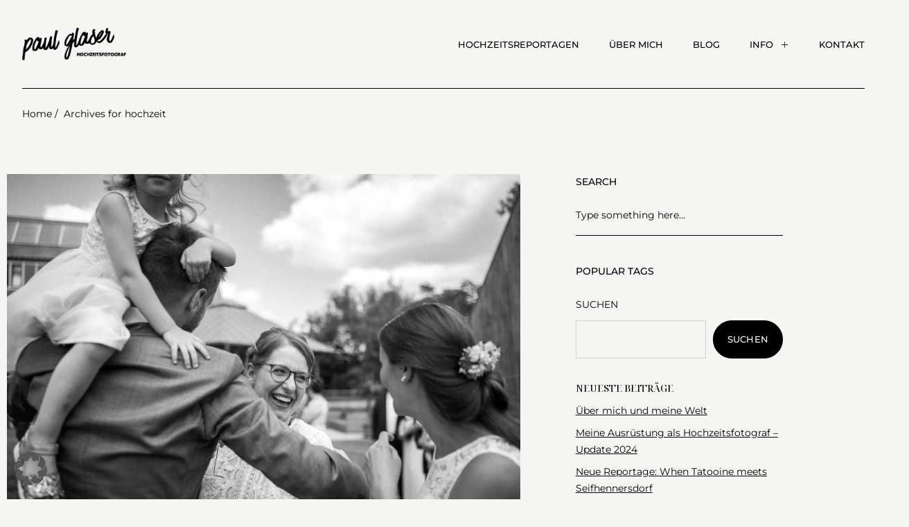

--- FILE ---
content_type: text/html; charset=UTF-8
request_url: https://paulglaser.de/tag/hochzeit/
body_size: 27431
content:
<!DOCTYPE html>
<html lang="de">
<head>
	<meta charset="UTF-8">
	<meta name="viewport" content="width=device-width, initial-scale=1.0, viewport-fit=cover" />		<title>hochzeit &#8211; Paul Glaser</title>
<meta name='robots' content='max-image-preview:large' />


<link rel="alternate" type="application/rss+xml" title="Paul Glaser &raquo; Feed" href="https://paulglaser.de/feed/" />
<link rel="alternate" type="application/rss+xml" title="Paul Glaser &raquo; Kommentar-Feed" href="https://paulglaser.de/comments/feed/" />
<link rel="alternate" type="application/rss+xml" title="Paul Glaser &raquo; hochzeit Schlagwort-Feed" href="https://paulglaser.de/tag/hochzeit/feed/" />
<style id='wp-img-auto-sizes-contain-inline-css' type='text/css'>
img:is([sizes=auto i],[sizes^="auto," i]){contain-intrinsic-size:3000px 1500px}
/*# sourceURL=wp-img-auto-sizes-contain-inline-css */
</style>
<style id='wp-emoji-styles-inline-css' type='text/css'>

	img.wp-smiley, img.emoji {
		display: inline !important;
		border: none !important;
		box-shadow: none !important;
		height: 1em !important;
		width: 1em !important;
		margin: 0 0.07em !important;
		vertical-align: -0.1em !important;
		background: none !important;
		padding: 0 !important;
	}
/*# sourceURL=wp-emoji-styles-inline-css */
</style>
<link rel='stylesheet' id='wp-block-library-css' href='https://paulglaser.de/wp-includes/css/dist/block-library/style.min.css?ver=6.9' type='text/css' media='all' />
<style id='classic-theme-styles-inline-css' type='text/css'>
/*! This file is auto-generated */
.wp-block-button__link{color:#fff;background-color:#32373c;border-radius:9999px;box-shadow:none;text-decoration:none;padding:calc(.667em + 2px) calc(1.333em + 2px);font-size:1.125em}.wp-block-file__button{background:#32373c;color:#fff;text-decoration:none}
/*# sourceURL=/wp-includes/css/classic-themes.min.css */
</style>
<style id='global-styles-inline-css' type='text/css'>
:root{--wp--preset--aspect-ratio--square: 1;--wp--preset--aspect-ratio--4-3: 4/3;--wp--preset--aspect-ratio--3-4: 3/4;--wp--preset--aspect-ratio--3-2: 3/2;--wp--preset--aspect-ratio--2-3: 2/3;--wp--preset--aspect-ratio--16-9: 16/9;--wp--preset--aspect-ratio--9-16: 9/16;--wp--preset--color--black: #000000;--wp--preset--color--cyan-bluish-gray: #abb8c3;--wp--preset--color--white: #ffffff;--wp--preset--color--pale-pink: #f78da7;--wp--preset--color--vivid-red: #cf2e2e;--wp--preset--color--luminous-vivid-orange: #ff6900;--wp--preset--color--luminous-vivid-amber: #fcb900;--wp--preset--color--light-green-cyan: #7bdcb5;--wp--preset--color--vivid-green-cyan: #00d084;--wp--preset--color--pale-cyan-blue: #8ed1fc;--wp--preset--color--vivid-cyan-blue: #0693e3;--wp--preset--color--vivid-purple: #9b51e0;--wp--preset--gradient--vivid-cyan-blue-to-vivid-purple: linear-gradient(135deg,rgb(6,147,227) 0%,rgb(155,81,224) 100%);--wp--preset--gradient--light-green-cyan-to-vivid-green-cyan: linear-gradient(135deg,rgb(122,220,180) 0%,rgb(0,208,130) 100%);--wp--preset--gradient--luminous-vivid-amber-to-luminous-vivid-orange: linear-gradient(135deg,rgb(252,185,0) 0%,rgb(255,105,0) 100%);--wp--preset--gradient--luminous-vivid-orange-to-vivid-red: linear-gradient(135deg,rgb(255,105,0) 0%,rgb(207,46,46) 100%);--wp--preset--gradient--very-light-gray-to-cyan-bluish-gray: linear-gradient(135deg,rgb(238,238,238) 0%,rgb(169,184,195) 100%);--wp--preset--gradient--cool-to-warm-spectrum: linear-gradient(135deg,rgb(74,234,220) 0%,rgb(151,120,209) 20%,rgb(207,42,186) 40%,rgb(238,44,130) 60%,rgb(251,105,98) 80%,rgb(254,248,76) 100%);--wp--preset--gradient--blush-light-purple: linear-gradient(135deg,rgb(255,206,236) 0%,rgb(152,150,240) 100%);--wp--preset--gradient--blush-bordeaux: linear-gradient(135deg,rgb(254,205,165) 0%,rgb(254,45,45) 50%,rgb(107,0,62) 100%);--wp--preset--gradient--luminous-dusk: linear-gradient(135deg,rgb(255,203,112) 0%,rgb(199,81,192) 50%,rgb(65,88,208) 100%);--wp--preset--gradient--pale-ocean: linear-gradient(135deg,rgb(255,245,203) 0%,rgb(182,227,212) 50%,rgb(51,167,181) 100%);--wp--preset--gradient--electric-grass: linear-gradient(135deg,rgb(202,248,128) 0%,rgb(113,206,126) 100%);--wp--preset--gradient--midnight: linear-gradient(135deg,rgb(2,3,129) 0%,rgb(40,116,252) 100%);--wp--preset--font-size--small: 13px;--wp--preset--font-size--medium: 20px;--wp--preset--font-size--large: 36px;--wp--preset--font-size--x-large: 42px;--wp--preset--spacing--20: 0.44rem;--wp--preset--spacing--30: 0.67rem;--wp--preset--spacing--40: 1rem;--wp--preset--spacing--50: 1.5rem;--wp--preset--spacing--60: 2.25rem;--wp--preset--spacing--70: 3.38rem;--wp--preset--spacing--80: 5.06rem;--wp--preset--shadow--natural: 6px 6px 9px rgba(0, 0, 0, 0.2);--wp--preset--shadow--deep: 12px 12px 50px rgba(0, 0, 0, 0.4);--wp--preset--shadow--sharp: 6px 6px 0px rgba(0, 0, 0, 0.2);--wp--preset--shadow--outlined: 6px 6px 0px -3px rgb(255, 255, 255), 6px 6px rgb(0, 0, 0);--wp--preset--shadow--crisp: 6px 6px 0px rgb(0, 0, 0);}:where(.is-layout-flex){gap: 0.5em;}:where(.is-layout-grid){gap: 0.5em;}body .is-layout-flex{display: flex;}.is-layout-flex{flex-wrap: wrap;align-items: center;}.is-layout-flex > :is(*, div){margin: 0;}body .is-layout-grid{display: grid;}.is-layout-grid > :is(*, div){margin: 0;}:where(.wp-block-columns.is-layout-flex){gap: 2em;}:where(.wp-block-columns.is-layout-grid){gap: 2em;}:where(.wp-block-post-template.is-layout-flex){gap: 1.25em;}:where(.wp-block-post-template.is-layout-grid){gap: 1.25em;}.has-black-color{color: var(--wp--preset--color--black) !important;}.has-cyan-bluish-gray-color{color: var(--wp--preset--color--cyan-bluish-gray) !important;}.has-white-color{color: var(--wp--preset--color--white) !important;}.has-pale-pink-color{color: var(--wp--preset--color--pale-pink) !important;}.has-vivid-red-color{color: var(--wp--preset--color--vivid-red) !important;}.has-luminous-vivid-orange-color{color: var(--wp--preset--color--luminous-vivid-orange) !important;}.has-luminous-vivid-amber-color{color: var(--wp--preset--color--luminous-vivid-amber) !important;}.has-light-green-cyan-color{color: var(--wp--preset--color--light-green-cyan) !important;}.has-vivid-green-cyan-color{color: var(--wp--preset--color--vivid-green-cyan) !important;}.has-pale-cyan-blue-color{color: var(--wp--preset--color--pale-cyan-blue) !important;}.has-vivid-cyan-blue-color{color: var(--wp--preset--color--vivid-cyan-blue) !important;}.has-vivid-purple-color{color: var(--wp--preset--color--vivid-purple) !important;}.has-black-background-color{background-color: var(--wp--preset--color--black) !important;}.has-cyan-bluish-gray-background-color{background-color: var(--wp--preset--color--cyan-bluish-gray) !important;}.has-white-background-color{background-color: var(--wp--preset--color--white) !important;}.has-pale-pink-background-color{background-color: var(--wp--preset--color--pale-pink) !important;}.has-vivid-red-background-color{background-color: var(--wp--preset--color--vivid-red) !important;}.has-luminous-vivid-orange-background-color{background-color: var(--wp--preset--color--luminous-vivid-orange) !important;}.has-luminous-vivid-amber-background-color{background-color: var(--wp--preset--color--luminous-vivid-amber) !important;}.has-light-green-cyan-background-color{background-color: var(--wp--preset--color--light-green-cyan) !important;}.has-vivid-green-cyan-background-color{background-color: var(--wp--preset--color--vivid-green-cyan) !important;}.has-pale-cyan-blue-background-color{background-color: var(--wp--preset--color--pale-cyan-blue) !important;}.has-vivid-cyan-blue-background-color{background-color: var(--wp--preset--color--vivid-cyan-blue) !important;}.has-vivid-purple-background-color{background-color: var(--wp--preset--color--vivid-purple) !important;}.has-black-border-color{border-color: var(--wp--preset--color--black) !important;}.has-cyan-bluish-gray-border-color{border-color: var(--wp--preset--color--cyan-bluish-gray) !important;}.has-white-border-color{border-color: var(--wp--preset--color--white) !important;}.has-pale-pink-border-color{border-color: var(--wp--preset--color--pale-pink) !important;}.has-vivid-red-border-color{border-color: var(--wp--preset--color--vivid-red) !important;}.has-luminous-vivid-orange-border-color{border-color: var(--wp--preset--color--luminous-vivid-orange) !important;}.has-luminous-vivid-amber-border-color{border-color: var(--wp--preset--color--luminous-vivid-amber) !important;}.has-light-green-cyan-border-color{border-color: var(--wp--preset--color--light-green-cyan) !important;}.has-vivid-green-cyan-border-color{border-color: var(--wp--preset--color--vivid-green-cyan) !important;}.has-pale-cyan-blue-border-color{border-color: var(--wp--preset--color--pale-cyan-blue) !important;}.has-vivid-cyan-blue-border-color{border-color: var(--wp--preset--color--vivid-cyan-blue) !important;}.has-vivid-purple-border-color{border-color: var(--wp--preset--color--vivid-purple) !important;}.has-vivid-cyan-blue-to-vivid-purple-gradient-background{background: var(--wp--preset--gradient--vivid-cyan-blue-to-vivid-purple) !important;}.has-light-green-cyan-to-vivid-green-cyan-gradient-background{background: var(--wp--preset--gradient--light-green-cyan-to-vivid-green-cyan) !important;}.has-luminous-vivid-amber-to-luminous-vivid-orange-gradient-background{background: var(--wp--preset--gradient--luminous-vivid-amber-to-luminous-vivid-orange) !important;}.has-luminous-vivid-orange-to-vivid-red-gradient-background{background: var(--wp--preset--gradient--luminous-vivid-orange-to-vivid-red) !important;}.has-very-light-gray-to-cyan-bluish-gray-gradient-background{background: var(--wp--preset--gradient--very-light-gray-to-cyan-bluish-gray) !important;}.has-cool-to-warm-spectrum-gradient-background{background: var(--wp--preset--gradient--cool-to-warm-spectrum) !important;}.has-blush-light-purple-gradient-background{background: var(--wp--preset--gradient--blush-light-purple) !important;}.has-blush-bordeaux-gradient-background{background: var(--wp--preset--gradient--blush-bordeaux) !important;}.has-luminous-dusk-gradient-background{background: var(--wp--preset--gradient--luminous-dusk) !important;}.has-pale-ocean-gradient-background{background: var(--wp--preset--gradient--pale-ocean) !important;}.has-electric-grass-gradient-background{background: var(--wp--preset--gradient--electric-grass) !important;}.has-midnight-gradient-background{background: var(--wp--preset--gradient--midnight) !important;}.has-small-font-size{font-size: var(--wp--preset--font-size--small) !important;}.has-medium-font-size{font-size: var(--wp--preset--font-size--medium) !important;}.has-large-font-size{font-size: var(--wp--preset--font-size--large) !important;}.has-x-large-font-size{font-size: var(--wp--preset--font-size--x-large) !important;}
:where(.wp-block-post-template.is-layout-flex){gap: 1.25em;}:where(.wp-block-post-template.is-layout-grid){gap: 1.25em;}
:where(.wp-block-term-template.is-layout-flex){gap: 1.25em;}:where(.wp-block-term-template.is-layout-grid){gap: 1.25em;}
:where(.wp-block-columns.is-layout-flex){gap: 2em;}:where(.wp-block-columns.is-layout-grid){gap: 2em;}
:root :where(.wp-block-pullquote){font-size: 1.5em;line-height: 1.6;}
/*# sourceURL=global-styles-inline-css */
</style>
<link rel='stylesheet' id='sr7css-css' href='//paulglaser.de/wp-content/plugins/revslider/public/css/sr7.css?ver=6.7.40' type='text/css' media='all' />
<link rel='stylesheet' id='amore-style-css' href='https://paulglaser.de/wp-content/themes/amore/style.css?ver=6.9' type='text/css' media='all' />
<link rel='stylesheet' id='amore-child-style-css' href='https://paulglaser.de/wp-content/themes/amore-child/style.css?ver=1.0.0' type='text/css' media='all' />
<link rel='stylesheet' id='amore-main-style-css' href='https://paulglaser.de/wp-content/themes/amore-child/style.css?ver=6.9' type='text/css' media='all' />
<link rel='stylesheet' id='amore-fonts-css' href='//paulglaser.de/wp-content/uploads/omgf/amore-fonts/amore-fonts.css?ver=1711466561' type='text/css' media='all' />
<link rel='stylesheet' id='elementor-frontend-css' href='https://paulglaser.de/wp-content/plugins/elementor/assets/css/frontend.min.css?ver=3.34.2' type='text/css' media='all' />
<link rel='stylesheet' id='elementor-post-1301-css' href='https://paulglaser.de/wp-content/uploads/elementor/css/post-1301.css?ver=1769115726' type='text/css' media='all' />
<link rel='stylesheet' id='neuron-frontend-css' href='https://paulglaser.de/wp-content/plugins/neuron-builder/assets/styles/static/frontend.css?ver=1.0.9.6' type='text/css' media='all' />
<style id='neuron-frontend-inline-css' type='text/css'>
.elementor-app-iframe { display: none !important; } .e-route-app { overflow: scroll !important; } 
/*# sourceURL=neuron-frontend-inline-css */
</style>
<link rel='stylesheet' id='neuron-icons-css' href='https://paulglaser.de/wp-content/plugins/neuron-builder/assets/fonts/n-icons/n-icons.css?ver=1.0.9.6' type='text/css' media='all' />
<link rel='stylesheet' id='elementor-post-1032-css' href='https://paulglaser.de/wp-content/uploads/elementor/css/post-1032.css?ver=1769115726' type='text/css' media='all' />
<link rel='stylesheet' id='elementor-post-1302-css' href='https://paulglaser.de/wp-content/uploads/elementor/css/post-1302.css?ver=1769115726' type='text/css' media='all' />
<link rel='stylesheet' id='elementor-post-30-css' href='https://paulglaser.de/wp-content/uploads/elementor/css/post-30.css?ver=1769115726' type='text/css' media='all' />
<link rel='stylesheet' id='elementor-post-839-css' href='https://paulglaser.de/wp-content/uploads/elementor/css/post-839.css?ver=1769115734' type='text/css' media='all' />
<link rel='stylesheet' id='borlabs-cookie-custom-css' href='https://paulglaser.de/wp-content/cache/borlabs-cookie/1/borlabs-cookie-1-de.css?ver=3.3.23-97' type='text/css' media='all' />
<link rel='stylesheet' id='elementor-gf-local-notoserifdisplay-css' href='//paulglaser.de/wp-content/uploads/omgf/elementor-gf-local-notoserifdisplay/elementor-gf-local-notoserifdisplay.css?ver=1711466561' type='text/css' media='all' />
<link rel='stylesheet' id='elementor-gf-local-montserrat-css' href='//paulglaser.de/wp-content/uploads/omgf/elementor-gf-local-montserrat/elementor-gf-local-montserrat.css?ver=1711466561' type='text/css' media='all' />
<link rel='stylesheet' id='elementor-gf-local-roboto-css' href='//paulglaser.de/wp-content/uploads/omgf/elementor-gf-local-roboto/elementor-gf-local-roboto.css?ver=1711466561' type='text/css' media='all' />
<link rel='stylesheet' id='elementor-gf-local-manrope-css' href='//paulglaser.de/wp-content/uploads/omgf/elementor-gf-local-manrope/elementor-gf-local-manrope.css?ver=1711466561' type='text/css' media='all' />
<script type="text/javascript" src="//paulglaser.de/wp-content/plugins/revslider/public/js/libs/tptools.js?ver=6.7.40" id="tp-tools-js" async="async" data-wp-strategy="async"></script>
<script type="text/javascript" src="//paulglaser.de/wp-content/plugins/revslider/public/js/sr7.js?ver=6.7.40" id="sr7-js" async="async" data-wp-strategy="async"></script>
<script type="text/javascript" src="https://paulglaser.de/wp-includes/js/jquery/jquery.min.js?ver=3.7.1" id="jquery-core-js"></script>
<script type="text/javascript" src="https://paulglaser.de/wp-includes/js/jquery/jquery-migrate.min.js?ver=3.4.1" id="jquery-migrate-js"></script>
<script data-no-optimize="1" data-no-minify="1" data-cfasync="false" nowprocket type="text/javascript" src="https://paulglaser.de/wp-content/cache/borlabs-cookie/1/borlabs-cookie-config-de.json.js?ver=3.3.23-107" id="borlabs-cookie-config-js"></script>
<link rel="https://api.w.org/" href="https://paulglaser.de/wp-json/" /><link rel="alternate" title="JSON" type="application/json" href="https://paulglaser.de/wp-json/wp/v2/tags/207" /><link rel="EditURI" type="application/rsd+xml" title="RSD" href="https://paulglaser.de/xmlrpc.php?rsd" />
<meta name="generator" content="WordPress 6.9" />
<meta name="ti-site-data" content="eyJyIjoiMTowITc6MCEzMDowIiwibyI6Imh0dHBzOlwvXC9wYXVsZ2xhc2VyLmRlXC93cC1hZG1pblwvYWRtaW4tYWpheC5waHA/YWN0aW9uPXRpX29ubGluZV91c2Vyc19nb29nbGUmYW1wO3A9JTJGdGFnJTJGaG9jaHplaXQlMkYmYW1wO193cG5vbmNlPTc5N2MwYmJhZmUifQ==" /><meta name="generator" content="Elementor 3.34.2; features: e_font_icon_svg, additional_custom_breakpoints; settings: css_print_method-external, google_font-enabled, font_display-swap">
			<style>
				.e-con.e-parent:nth-of-type(n+4):not(.e-lazyloaded):not(.e-no-lazyload),
				.e-con.e-parent:nth-of-type(n+4):not(.e-lazyloaded):not(.e-no-lazyload) * {
					background-image: none !important;
				}
				@media screen and (max-height: 1024px) {
					.e-con.e-parent:nth-of-type(n+3):not(.e-lazyloaded):not(.e-no-lazyload),
					.e-con.e-parent:nth-of-type(n+3):not(.e-lazyloaded):not(.e-no-lazyload) * {
						background-image: none !important;
					}
				}
				@media screen and (max-height: 640px) {
					.e-con.e-parent:nth-of-type(n+2):not(.e-lazyloaded):not(.e-no-lazyload),
					.e-con.e-parent:nth-of-type(n+2):not(.e-lazyloaded):not(.e-no-lazyload) * {
						background-image: none !important;
					}
				}
			</style>
			

<meta name="generator" content="Powered by Slider Revolution 6.7.40 - responsive, Mobile-Friendly Slider Plugin for WordPress with comfortable drag and drop interface." />
<script>
	window._tpt			??= {};
	window.SR7			??= {};
	_tpt.R				??= {};
	_tpt.R.fonts		??= {};
	_tpt.R.fonts.customFonts??= {};
	SR7.devMode			=  false;
	SR7.F 				??= {};
	SR7.G				??= {};
	SR7.LIB				??= {};
	SR7.E				??= {};
	SR7.E.gAddons		??= {};
	SR7.E.php 			??= {};
	SR7.E.nonce			= 'a34055a4e1';
	SR7.E.ajaxurl		= 'https://paulglaser.de/wp-admin/admin-ajax.php';
	SR7.E.resturl		= 'https://paulglaser.de/wp-json/';
	SR7.E.slug_path		= 'revslider/revslider.php';
	SR7.E.slug			= 'revslider';
	SR7.E.plugin_url	= 'https://paulglaser.de/wp-content/plugins/revslider/';
	SR7.E.wp_plugin_url = 'https://paulglaser.de/wp-content/plugins/';
	SR7.E.revision		= '6.7.40';
	SR7.E.fontBaseUrl	= '';
	SR7.G.breakPoints 	= [1240,1024,778,480];
	SR7.G.fSUVW 		= false;
	SR7.E.modules 		= ['module','page','slide','layer','draw','animate','srtools','canvas','defaults','carousel','navigation','media','modifiers','migration'];
	SR7.E.libs 			= ['WEBGL'];
	SR7.E.css 			= ['csslp','cssbtns','cssfilters','cssnav','cssmedia'];
	SR7.E.resources		= {};
	SR7.E.ytnc			= false;
	SR7.JSON			??= {};
/*! Slider Revolution 7.0 - Page Processor */
!function(){"use strict";window.SR7??={},window._tpt??={},SR7.version="Slider Revolution 6.7.16",_tpt.getMobileZoom=()=>_tpt.is_mobile?document.documentElement.clientWidth/window.innerWidth:1,_tpt.getWinDim=function(t){_tpt.screenHeightWithUrlBar??=window.innerHeight;let e=SR7.F?.modal?.visible&&SR7.M[SR7.F.module.getIdByAlias(SR7.F.modal.requested)];_tpt.scrollBar=window.innerWidth!==document.documentElement.clientWidth||e&&window.innerWidth!==e.c.module.clientWidth,_tpt.winW=_tpt.getMobileZoom()*window.innerWidth-(_tpt.scrollBar||"prepare"==t?_tpt.scrollBarW??_tpt.mesureScrollBar():0),_tpt.winH=_tpt.getMobileZoom()*window.innerHeight,_tpt.winWAll=document.documentElement.clientWidth},_tpt.getResponsiveLevel=function(t,e){return SR7.G.fSUVW?_tpt.closestGE(t,window.innerWidth):_tpt.closestGE(t,_tpt.winWAll)},_tpt.mesureScrollBar=function(){let t=document.createElement("div");return t.className="RSscrollbar-measure",t.style.width="100px",t.style.height="100px",t.style.overflow="scroll",t.style.position="absolute",t.style.top="-9999px",document.body.appendChild(t),_tpt.scrollBarW=t.offsetWidth-t.clientWidth,document.body.removeChild(t),_tpt.scrollBarW},_tpt.loadCSS=async function(t,e,s){return s?_tpt.R.fonts.required[e].status=1:(_tpt.R[e]??={},_tpt.R[e].status=1),new Promise(((i,n)=>{if(_tpt.isStylesheetLoaded(t))s?_tpt.R.fonts.required[e].status=2:_tpt.R[e].status=2,i();else{const o=document.createElement("link");o.rel="stylesheet";let l="text",r="css";o["type"]=l+"/"+r,o.href=t,o.onload=()=>{s?_tpt.R.fonts.required[e].status=2:_tpt.R[e].status=2,i()},o.onerror=()=>{s?_tpt.R.fonts.required[e].status=3:_tpt.R[e].status=3,n(new Error(`Failed to load CSS: ${t}`))},document.head.appendChild(o)}}))},_tpt.addContainer=function(t){const{tag:e="div",id:s,class:i,datas:n,textContent:o,iHTML:l}=t,r=document.createElement(e);if(s&&""!==s&&(r.id=s),i&&""!==i&&(r.className=i),n)for(const[t,e]of Object.entries(n))"style"==t?r.style.cssText=e:r.setAttribute(`data-${t}`,e);return o&&(r.textContent=o),l&&(r.innerHTML=l),r},_tpt.collector=function(){return{fragment:new DocumentFragment,add(t){var e=_tpt.addContainer(t);return this.fragment.appendChild(e),e},append(t){t.appendChild(this.fragment)}}},_tpt.isStylesheetLoaded=function(t){let e=t.split("?")[0];return Array.from(document.querySelectorAll('link[rel="stylesheet"], link[rel="preload"]')).some((t=>t.href.split("?")[0]===e))},_tpt.preloader={requests:new Map,preloaderTemplates:new Map,show:function(t,e){if(!e||!t)return;const{type:s,color:i}=e;if(s<0||"off"==s)return;const n=`preloader_${s}`;let o=this.preloaderTemplates.get(n);o||(o=this.build(s,i),this.preloaderTemplates.set(n,o)),this.requests.has(t)||this.requests.set(t,{count:0});const l=this.requests.get(t);clearTimeout(l.timer),l.count++,1===l.count&&(l.timer=setTimeout((()=>{l.preloaderClone=o.cloneNode(!0),l.anim&&l.anim.kill(),void 0!==_tpt.gsap?l.anim=_tpt.gsap.fromTo(l.preloaderClone,1,{opacity:0},{opacity:1}):l.preloaderClone.classList.add("sr7-fade-in"),t.appendChild(l.preloaderClone)}),150))},hide:function(t){if(!this.requests.has(t))return;const e=this.requests.get(t);e.count--,e.count<0&&(e.count=0),e.anim&&e.anim.kill(),0===e.count&&(clearTimeout(e.timer),e.preloaderClone&&(e.preloaderClone.classList.remove("sr7-fade-in"),e.anim=_tpt.gsap.to(e.preloaderClone,.3,{opacity:0,onComplete:function(){e.preloaderClone.remove()}})))},state:function(t){if(!this.requests.has(t))return!1;return this.requests.get(t).count>0},build:(t,e="#ffffff",s="")=>{if(t<0||"off"===t)return null;const i=parseInt(t);if(t="prlt"+i,isNaN(i))return null;if(_tpt.loadCSS(SR7.E.plugin_url+"public/css/preloaders/t"+i+".css","preloader_"+t),isNaN(i)||i<6){const n=`background-color:${e}`,o=1===i||2==i?n:"",l=3===i||4==i?n:"",r=_tpt.collector();["dot1","dot2","bounce1","bounce2","bounce3"].forEach((t=>r.add({tag:"div",class:t,datas:{style:l}})));const d=_tpt.addContainer({tag:"sr7-prl",class:`${t} ${s}`,datas:{style:o}});return r.append(d),d}{let n={};if(7===i){let t;e.startsWith("#")?(t=e.replace("#",""),t=`rgba(${parseInt(t.substring(0,2),16)}, ${parseInt(t.substring(2,4),16)}, ${parseInt(t.substring(4,6),16)}, `):e.startsWith("rgb")&&(t=e.slice(e.indexOf("(")+1,e.lastIndexOf(")")).split(",").map((t=>t.trim())),t=`rgba(${t[0]}, ${t[1]}, ${t[2]}, `),t&&(n.style=`border-top-color: ${t}0.65); border-bottom-color: ${t}0.15); border-left-color: ${t}0.65); border-right-color: ${t}0.15)`)}else 12===i&&(n.style=`background:${e}`);const o=[10,0,4,2,5,9,0,4,4,2][i-6],l=_tpt.collector(),r=l.add({tag:"div",class:"sr7-prl-inner",datas:n});Array.from({length:o}).forEach((()=>r.appendChild(l.add({tag:"span",datas:{style:`background:${e}`}}))));const d=_tpt.addContainer({tag:"sr7-prl",class:`${t} ${s}`});return l.append(d),d}}},SR7.preLoader={show:(t,e)=>{"off"!==(SR7.M[t]?.settings?.pLoader?.type??"off")&&_tpt.preloader.show(e||SR7.M[t].c.module,SR7.M[t]?.settings?.pLoader??{color:"#fff",type:10})},hide:(t,e)=>{"off"!==(SR7.M[t]?.settings?.pLoader?.type??"off")&&_tpt.preloader.hide(e||SR7.M[t].c.module)},state:(t,e)=>_tpt.preloader.state(e||SR7.M[t].c.module)},_tpt.prepareModuleHeight=function(t){window.SR7.M??={},window.SR7.M[t.id]??={},"ignore"==t.googleFont&&(SR7.E.ignoreGoogleFont=!0);let e=window.SR7.M[t.id];if(null==_tpt.scrollBarW&&_tpt.mesureScrollBar(),e.c??={},e.states??={},e.settings??={},e.settings.size??={},t.fixed&&(e.settings.fixed=!0),e.c.module=document.querySelector("sr7-module#"+t.id),e.c.adjuster=e.c.module.getElementsByTagName("sr7-adjuster")[0],e.c.content=e.c.module.getElementsByTagName("sr7-content")[0],"carousel"==t.type&&(e.c.carousel=e.c.content.getElementsByTagName("sr7-carousel")[0]),null==e.c.module||null==e.c.module)return;t.plType&&t.plColor&&(e.settings.pLoader={type:t.plType,color:t.plColor}),void 0===t.plType||"off"===t.plType||SR7.preLoader.state(t.id)&&SR7.preLoader.state(t.id,e.c.module)||SR7.preLoader.show(t.id,e.c.module),_tpt.winW||_tpt.getWinDim("prepare"),_tpt.getWinDim();let s=""+e.c.module.dataset?.modal;"modal"==s||"true"==s||"undefined"!==s&&"false"!==s||(e.settings.size.fullWidth=t.size.fullWidth,e.LEV??=_tpt.getResponsiveLevel(window.SR7.G.breakPoints,t.id),t.vpt=_tpt.fillArray(t.vpt,5),e.settings.vPort=t.vpt[e.LEV],void 0!==t.el&&"720"==t.el[4]&&t.gh[4]!==t.el[4]&&"960"==t.el[3]&&t.gh[3]!==t.el[3]&&"768"==t.el[2]&&t.gh[2]!==t.el[2]&&delete t.el,e.settings.size.height=null==t.el||null==t.el[e.LEV]||0==t.el[e.LEV]||"auto"==t.el[e.LEV]?_tpt.fillArray(t.gh,5,-1):_tpt.fillArray(t.el,5,-1),e.settings.size.width=_tpt.fillArray(t.gw,5,-1),e.settings.size.minHeight=_tpt.fillArray(t.mh??[0],5,-1),e.cacheSize={fullWidth:e.settings.size?.fullWidth,fullHeight:e.settings.size?.fullHeight},void 0!==t.off&&(t.off?.t&&(e.settings.size.m??={})&&(e.settings.size.m.t=t.off.t),t.off?.b&&(e.settings.size.m??={})&&(e.settings.size.m.b=t.off.b),t.off?.l&&(e.settings.size.p??={})&&(e.settings.size.p.l=t.off.l),t.off?.r&&(e.settings.size.p??={})&&(e.settings.size.p.r=t.off.r),e.offsetPrepared=!0),_tpt.updatePMHeight(t.id,t,!0))},_tpt.updatePMHeight=(t,e,s)=>{let i=SR7.M[t];var n=i.settings.size.fullWidth?_tpt.winW:i.c.module.parentNode.offsetWidth;n=0===n||isNaN(n)?_tpt.winW:n;let o=i.settings.size.width[i.LEV]||i.settings.size.width[i.LEV++]||i.settings.size.width[i.LEV--]||n,l=i.settings.size.height[i.LEV]||i.settings.size.height[i.LEV++]||i.settings.size.height[i.LEV--]||0,r=i.settings.size.minHeight[i.LEV]||i.settings.size.minHeight[i.LEV++]||i.settings.size.minHeight[i.LEV--]||0;if(l="auto"==l?0:l,l=parseInt(l),"carousel"!==e.type&&(n-=parseInt(e.onw??0)||0),i.MP=!i.settings.size.fullWidth&&n<o||_tpt.winW<o?Math.min(1,n/o):1,e.size.fullScreen||e.size.fullHeight){let t=parseInt(e.fho)||0,s=(""+e.fho).indexOf("%")>-1;e.newh=_tpt.winH-(s?_tpt.winH*t/100:t)}else e.newh=i.MP*Math.max(l,r);if(e.newh+=(parseInt(e.onh??0)||0)+(parseInt(e.carousel?.pt)||0)+(parseInt(e.carousel?.pb)||0),void 0!==e.slideduration&&(e.newh=Math.max(e.newh,parseInt(e.slideduration)/3)),e.shdw&&_tpt.buildShadow(e.id,e),i.c.adjuster.style.height=e.newh+"px",i.c.module.style.height=e.newh+"px",i.c.content.style.height=e.newh+"px",i.states.heightPrepared=!0,i.dims??={},i.dims.moduleRect=i.c.module.getBoundingClientRect(),i.c.content.style.left="-"+i.dims.moduleRect.left+"px",!i.settings.size.fullWidth)return s&&requestAnimationFrame((()=>{n!==i.c.module.parentNode.offsetWidth&&_tpt.updatePMHeight(e.id,e)})),void _tpt.bgStyle(e.id,e,window.innerWidth==_tpt.winW,!0);_tpt.bgStyle(e.id,e,window.innerWidth==_tpt.winW,!0),requestAnimationFrame((function(){s&&requestAnimationFrame((()=>{n!==i.c.module.parentNode.offsetWidth&&_tpt.updatePMHeight(e.id,e)}))})),i.earlyResizerFunction||(i.earlyResizerFunction=function(){requestAnimationFrame((function(){_tpt.getWinDim(),_tpt.moduleDefaults(e.id,e),_tpt.updateSlideBg(t,!0)}))},window.addEventListener("resize",i.earlyResizerFunction))},_tpt.buildShadow=function(t,e){let s=SR7.M[t];null==s.c.shadow&&(s.c.shadow=document.createElement("sr7-module-shadow"),s.c.shadow.classList.add("sr7-shdw-"+e.shdw),s.c.content.appendChild(s.c.shadow))},_tpt.bgStyle=async(t,e,s,i,n)=>{const o=SR7.M[t];if((e=e??o.settings).fixed&&!o.c.module.classList.contains("sr7-top-fixed")&&(o.c.module.classList.add("sr7-top-fixed"),o.c.module.style.position="fixed",o.c.module.style.width="100%",o.c.module.style.top="0px",o.c.module.style.left="0px",o.c.module.style.pointerEvents="none",o.c.module.style.zIndex=5e3,o.c.content.style.pointerEvents="none"),null==o.c.bgcanvas){let t=document.createElement("sr7-module-bg"),l=!1;if("string"==typeof e?.bg?.color&&e?.bg?.color.includes("{"))if(_tpt.gradient&&_tpt.gsap)e.bg.color=_tpt.gradient.convert(e.bg.color);else try{let t=JSON.parse(e.bg.color);(t?.orig||t?.string)&&(e.bg.color=JSON.parse(e.bg.color))}catch(t){return}let r="string"==typeof e?.bg?.color?e?.bg?.color||"transparent":e?.bg?.color?.string??e?.bg?.color?.orig??e?.bg?.color?.color??"transparent";if(t.style["background"+(String(r).includes("grad")?"":"Color")]=r,("transparent"!==r||n)&&(l=!0),o.offsetPrepared&&(t.style.visibility="hidden"),e?.bg?.image?.src&&(t.style.backgroundImage=`url(${e?.bg?.image.src})`,t.style.backgroundSize=""==(e.bg.image?.size??"")?"cover":e.bg.image.size,t.style.backgroundPosition=e.bg.image.position,t.style.backgroundRepeat=""==e.bg.image.repeat||null==e.bg.image.repeat?"no-repeat":e.bg.image.repeat,l=!0),!l)return;o.c.bgcanvas=t,e.size.fullWidth?t.style.width=_tpt.winW-(s&&_tpt.winH<document.body.offsetHeight?_tpt.scrollBarW:0)+"px":i&&(t.style.width=o.c.module.offsetWidth+"px"),e.sbt?.use?o.c.content.appendChild(o.c.bgcanvas):o.c.module.appendChild(o.c.bgcanvas)}o.c.bgcanvas.style.height=void 0!==e.newh?e.newh+"px":("carousel"==e.type?o.dims.module.h:o.dims.content.h)+"px",o.c.bgcanvas.style.left=!s&&e.sbt?.use||o.c.bgcanvas.closest("SR7-CONTENT")?"0px":"-"+(o?.dims?.moduleRect?.left??0)+"px"},_tpt.updateSlideBg=function(t,e){const s=SR7.M[t];let i=s.settings;s?.c?.bgcanvas&&(i.size.fullWidth?s.c.bgcanvas.style.width=_tpt.winW-(e&&_tpt.winH<document.body.offsetHeight?_tpt.scrollBarW:0)+"px":preparing&&(s.c.bgcanvas.style.width=s.c.module.offsetWidth+"px"))},_tpt.moduleDefaults=(t,e)=>{let s=SR7.M[t];null!=s&&null!=s.c&&null!=s.c.module&&(s.dims??={},s.dims.moduleRect=s.c.module.getBoundingClientRect(),s.c.content.style.left="-"+s.dims.moduleRect.left+"px",s.c.content.style.width=_tpt.winW-_tpt.scrollBarW+"px","carousel"==e.type&&(s.c.module.style.overflow="visible"),_tpt.bgStyle(t,e,window.innerWidth==_tpt.winW))},_tpt.getOffset=t=>{var e=t.getBoundingClientRect(),s=window.pageXOffset||document.documentElement.scrollLeft,i=window.pageYOffset||document.documentElement.scrollTop;return{top:e.top+i,left:e.left+s}},_tpt.fillArray=function(t,e){let s,i;t=Array.isArray(t)?t:[t];let n=Array(e),o=t.length;for(i=0;i<t.length;i++)n[i+(e-o)]=t[i],null==s&&"#"!==t[i]&&(s=t[i]);for(let t=0;t<e;t++)void 0!==n[t]&&"#"!=n[t]||(n[t]=s),s=n[t];return n},_tpt.closestGE=function(t,e){let s=Number.MAX_VALUE,i=-1;for(let n=0;n<t.length;n++)t[n]-1>=e&&t[n]-1-e<s&&(s=t[n]-1-e,i=n);return++i}}();</script>
<meta name="generator" content="WP Rocket 3.20.2" data-wpr-features="wpr_preload_links wpr_desktop" /></head>
<body class="archive tag tag-hochzeit tag-207 wp-custom-logo wp-theme-amore wp-child-theme-amore-child elementor-default elementor-template-full-width elementor-kit-1301 elementor-page-839">

		<header data-rocket-location-hash="189e9a272f00a1d056015c066d538ec9" data-elementor-type="header" data-elementor-id="1302" class="elementor elementor-1302 elementor-location-header">
		<div data-rocket-location-hash="6485a55749de352b89ad5bb63f34ad6e" class="elementor-section-wrap">
					<section data-rocket-location-hash="52acf6c0da48597f45edd2a1345d9d8d" class="elementor-section elementor-top-section elementor-element elementor-element-67e82e0 elementor-section-full_width n-amore-container--wide elementor-section-content-middle elementor-section-height-default elementor-section-height-default" data-id="67e82e0" data-element_type="section">
						<div class="elementor-container elementor-column-gap-no">
					<div class="elementor-column elementor-col-100 elementor-top-column elementor-element elementor-element-06fb131" data-id="06fb131" data-element_type="column">
			<div class="elementor-widget-wrap elementor-element-populated">
						<div class="elementor-element elementor-element-977220b elementor-widget__width-auto elementor-widget elementor-widget-neuron-site-logo elementor-widget-image" data-id="977220b" data-element_type="widget" data-widget_type="neuron-site-logo.default">
				<div class="elementor-widget-container">
																<a href="https://paulglaser.de">
							<img width="410" height="129" src="https://paulglaser.de/wp-content/uploads/2024/03/Paul_Glaser_Hochzeitsfotograf_Logo_2021_black.png" class="attachment-full size-full wp-image-7" alt="" srcset="https://paulglaser.de/wp-content/uploads/2024/03/Paul_Glaser_Hochzeitsfotograf_Logo_2021_black.png 410w, https://paulglaser.de/wp-content/uploads/2024/03/Paul_Glaser_Hochzeitsfotograf_Logo_2021_black-300x94.png 300w" sizes="(max-width: 410px) 100vw, 410px" />								</a>
															</div>
				</div>
				<div class="elementor-element elementor-element-229ba26 elementor-widget__width-auto m-neuron-nav-menu--breakpoint-tablet m-neuron-nav-menu__pointer-none m-neuron-nav-menu--indicator-plus elementor-hidden-tablet elementor-hidden-mobile m-neuron-nav-menu--horizontal m-neuron-nav-menu--stretch elementor-widget elementor-widget-neuron-nav-menu" data-id="229ba26" data-element_type="widget" data-widget_type="neuron-nav-menu.default">
				<div class="elementor-widget-container">
									<nav class="m-neuron-nav-menu" id="m-neuron-nav-menu--id-3-229ba26"><ul id="menu-1-229ba26" class="m-neuron-nav-menu__list"><li id="menu-item-12916" class="menu-item menu-item-type-post_type menu-item-object-page menu-item-12916"><a href="https://paulglaser.de/hochzeitsreportagen/">Hochzeitsreportagen</a></li>
<li id="menu-item-12099" class="menu-item menu-item-type-post_type menu-item-object-page menu-item-12099"><a href="https://paulglaser.de/about-hochzeitsfotograf-goerlitz/">Über mich</a></li>
<li id="menu-item-12918" class="menu-item menu-item-type-post_type menu-item-object-page current_page_parent menu-item-12918"><a href="https://paulglaser.de/blog/">Blog</a></li>
<li id="menu-item-12071" class="menu-item menu-item-type-post_type menu-item-object-page menu-item-has-children menu-item-12071"><a href="https://paulglaser.de/infos/">Info</a>
<ul class="sub-menu">
	<li id="menu-item-12069" class="menu-item menu-item-type-post_type menu-item-object-page menu-item-12069"><a href="https://paulglaser.de/arbeitsweise/">Arbeitsweise</a></li>
	<li id="menu-item-13651" class="menu-item menu-item-type-post_type menu-item-object-page menu-item-13651"><a href="https://paulglaser.de/feedback/">Feedback</a></li>
	<li id="menu-item-12067" class="menu-item menu-item-type-post_type menu-item-object-page menu-item-12067"><a href="https://paulglaser.de/infos/">Fragen &amp; Antworten</a></li>
	<li id="menu-item-1488" class="menu-item menu-item-type-custom menu-item-object-custom menu-item-1488"><a href="https://glaserfotografie.de">Business- &#038; Werbefotografie</a></li>
</ul>
</li>
<li id="menu-item-12100" class="menu-item menu-item-type-post_type menu-item-object-page menu-item-12100"><a href="https://paulglaser.de/kontakt-hochzeitsfotograf-in-goerlitz/">Kontakt</a></li>
</ul></nav>
				<nav class="m-neuron-nav-menu--mobile" id="m-neuron-nav-menu--mobile--id-229ba26">
					<div class="m-neuron-nav-menu__hamburger-holder">
						<a href="#" class="m-neuron-nav-menu__hamburger">
							<svg style="enable-background:new 0 0 139 139;" version="1.1" viewBox="0 0 139 139" xml:space="preserve" xmlns="http://www.w3.org/2000/svg" xmlns:xlink="http://www.w3.org/1999/xlink"><line class="st0" x1="26.5" x2="112.5" y1="46.3" y2="46.3"/><line class="st0" x1="26.5" x2="112.5" y1="92.7" y2="92.7"/><line class="st0" x1="26.5" x2="112.5" y1="69.5" y2="69.5"/></svg>
						</a>
					</div>
					<ul id="menu-2-229ba26" class="m-neuron-nav-menu__list"><li class="menu-item menu-item-type-post_type menu-item-object-page menu-item-12916"><a href="https://paulglaser.de/hochzeitsreportagen/">Hochzeitsreportagen</a></li>
<li class="menu-item menu-item-type-post_type menu-item-object-page menu-item-12099"><a href="https://paulglaser.de/about-hochzeitsfotograf-goerlitz/">Über mich</a></li>
<li class="menu-item menu-item-type-post_type menu-item-object-page current_page_parent menu-item-12918"><a href="https://paulglaser.de/blog/">Blog</a></li>
<li class="menu-item menu-item-type-post_type menu-item-object-page menu-item-has-children menu-item-12071"><a href="https://paulglaser.de/infos/">Info</a>
<ul class="sub-menu">
	<li class="menu-item menu-item-type-post_type menu-item-object-page menu-item-12069"><a href="https://paulglaser.de/arbeitsweise/">Arbeitsweise</a></li>
	<li class="menu-item menu-item-type-post_type menu-item-object-page menu-item-13651"><a href="https://paulglaser.de/feedback/">Feedback</a></li>
	<li class="menu-item menu-item-type-post_type menu-item-object-page menu-item-12067"><a href="https://paulglaser.de/infos/">Fragen &amp; Antworten</a></li>
	<li class="menu-item menu-item-type-custom menu-item-object-custom menu-item-1488"><a href="https://glaserfotografie.de">Business- &#038; Werbefotografie</a></li>
</ul>
</li>
<li class="menu-item menu-item-type-post_type menu-item-object-page menu-item-12100"><a href="https://paulglaser.de/kontakt-hochzeitsfotograf-in-goerlitz/">Kontakt</a></li>
</ul>				</nav>
							</div>
				</div>
				<div class="elementor-element elementor-element-b13dbfd elementor-widget__width-auto elementor-widget-mobile__width-auto elementor-hidden-desktop elementor-view-default elementor-widget elementor-widget-icon" data-id="b13dbfd" data-element_type="widget" data-widget_type="icon.default">
				<div class="elementor-widget-container">
							<div class="elementor-icon-wrapper">
			<a class="elementor-icon" href="#elementor-action%3Aaction%3Dpopup%3Aopen%26settings%3DeyJpZCI6IjEwMzIiLCJ0b2dnbGUiOmZhbHNlfQ%3D%3D">
			<i aria-hidden="true" class="n-icon n-icon-hamburger"></i>			</a>
		</div>
						</div>
				</div>
					</div>
		</div>
					</div>
		</section>
				</div>
		</header>
				<div data-rocket-location-hash="14b222af42cec14c60a28c4327798f0a" data-elementor-type="archive" data-elementor-id="839" class="elementor elementor-839 elementor-location-archive">
		<div data-rocket-location-hash="98e21ca011749d7f9e429a8e0681b8cb" class="elementor-section-wrap">
					<section data-rocket-location-hash="3fef35ac7a83459ef6ad8258fba003ef" class="elementor-section elementor-top-section elementor-element elementor-element-1540b904 elementor-section-full_width n-amore-container--wide elementor-section-height-default elementor-section-height-default" data-id="1540b904" data-element_type="section">
						<div class="elementor-container elementor-column-gap-no">
					<div class="elementor-column elementor-col-100 elementor-top-column elementor-element elementor-element-6a8f8671" data-id="6a8f8671" data-element_type="column">
			<div class="elementor-widget-wrap elementor-element-populated">
						<div class="elementor-element elementor-element-20e3e52 elementor-widget elementor-widget-neuron-breadcrumbs" data-id="20e3e52" data-element_type="widget" data-widget_type="neuron-breadcrumbs.default">
				<div class="elementor-widget-container">
					
			<div class="m-neuron-breadcrumbs" aria-label="You are here:">
				<span class="m-neuron-breadcrumbs__item"><a href="https://neuronthemes.com/gega/">Home /</a></span> <span class="m-neuron-breadcrumbs__separator"> </span> <span class="m-neuron-breadcrumbs__item" aria-current="page">Archives for hochzeit</span>			</div>

		   				</div>
				</div>
					</div>
		</div>
					</div>
		</section>
				<section data-rocket-location-hash="96540d9145cea42596112218e5c3a972" class="elementor-section elementor-top-section elementor-element elementor-element-71d25aae elementor-section-boxed elementor-section-height-default elementor-section-height-default" data-id="71d25aae" data-element_type="section">
						<div class="elementor-container elementor-column-gap-default">
					<div class="elementor-column elementor-col-50 elementor-top-column elementor-element elementor-element-2c4046f3" data-id="2c4046f3" data-element_type="column">
			<div class="elementor-widget-wrap elementor-element-populated">
						<div class="elementor-element elementor-element-7e0f9d75 l-neuron-grid-wrapper--columns__1 l-neuron-grid-wrapper-tablet--columns__1 l-neuron-grid-wrapper-mobile--columns__1 m-neuron-posts--thumbnail-top m-neuron-posts--layout-grid elementor-invisible elementor-widget elementor-widget-neuron-posts" data-id="7e0f9d75" data-element_type="widget" data-settings="{&quot;row_gap&quot;:{&quot;unit&quot;:&quot;px&quot;,&quot;size&quot;:64,&quot;sizes&quot;:[]},&quot;columns&quot;:&quot;1&quot;,&quot;columns_tablet&quot;:&quot;1&quot;,&quot;row_gap_tablet&quot;:{&quot;unit&quot;:&quot;px&quot;,&quot;size&quot;:56,&quot;sizes&quot;:[]},&quot;row_gap_mobile&quot;:{&quot;unit&quot;:&quot;px&quot;,&quot;size&quot;:40,&quot;sizes&quot;:[]},&quot;pagination&quot;:&quot;show-more&quot;,&quot;columns_mobile&quot;:&quot;1&quot;,&quot;carousel&quot;:&quot;no&quot;,&quot;layout&quot;:&quot;grid&quot;,&quot;animation&quot;:&quot;yes&quot;,&quot;neuron_animations&quot;:&quot;h-neuron-animation--slideUp&quot;,&quot;neuron_animations_duration&quot;:&quot;animated&quot;,&quot;animation_delay&quot;:0}" data-widget_type="neuron-posts.default">
				<div class="elementor-widget-container">
											<div class="l-neuron-grid" data-masonry-id="e0061d8d9988b61151d29abe6d7bb684">
												<article class="l-neuron-grid__item h-neuron-animation--wow m-neuron-post post-11863 post type-post status-publish format-standard has-post-thumbnail hentry category-hochzeit-foto category-portfolio tag-hochzeit tag-hochzeitsfotograf-gorlitz tag-paul-glaser tag-star-wars tag-star-wars-wedding tag-windmuehle-seifhennersdorf" data-id="11863">
								<div class="m-neuron-post__inner m-neuron-post__inner--classic">
        
        <a class="m-neuron-post__thumbnail--link"  href="https://paulglaser.de/2022/07/03/when-tatooine-meets-seifhennersdorf/"><div class="m-neuron-post__thumbnail"><img width="2000" height="1330" src="https://paulglaser.de/wp-content/uploads/2024/03/Hochzeit_Windmuehle_Seifhennersdorf_2022_Paul_Glaser_047.webp" class="attachment-full size-full wp-post-image" alt="" decoding="async" srcset="https://paulglaser.de/wp-content/uploads/2024/03/Hochzeit_Windmuehle_Seifhennersdorf_2022_Paul_Glaser_047.webp 2000w, https://paulglaser.de/wp-content/uploads/2024/03/Hochzeit_Windmuehle_Seifhennersdorf_2022_Paul_Glaser_047-300x200.webp 300w, https://paulglaser.de/wp-content/uploads/2024/03/Hochzeit_Windmuehle_Seifhennersdorf_2022_Paul_Glaser_047-1024x681.webp 1024w, https://paulglaser.de/wp-content/uploads/2024/03/Hochzeit_Windmuehle_Seifhennersdorf_2022_Paul_Glaser_047-768x511.webp 768w, https://paulglaser.de/wp-content/uploads/2024/03/Hochzeit_Windmuehle_Seifhennersdorf_2022_Paul_Glaser_047-1536x1021.webp 1536w" sizes="(max-width: 2000px) 100vw, 2000px" /></div></a><span class="m-neuron-post__meta-data"> <span class="date"> 3. Juli 2022</span> <span class="terms"> <a href="https://paulglaser.de/category/foto/hochzeit-foto/">Hochzeit</a></span> </span><h4 class="m-neuron-post__title"><a href="https://paulglaser.de/2022/07/03/when-tatooine-meets-seifhennersdorf/">Neue Reportage: When Tatooine meets Seifhennersdorf</a></h4><div class="m-neuron-post__excerpt">Diese Hochzeit wird mir noch lange im Gedächtnis bleiben! Was war das bitte für ne starke Sause! Beginnend bei</div><div class="m-neuron-post__read-more"><a href="https://paulglaser.de/2022/07/03/when-tatooine-meets-seifhennersdorf/"><span>Weiter lesen</span><span class="m-neuron-post__read-more--icon"></span></a></div>        
    </div>							</article>
														<article class="l-neuron-grid__item h-neuron-animation--wow m-neuron-post post-10615 post type-post status-publish format-standard has-post-thumbnail hentry category-hochzeit-foto tag-braut tag-feuerwerhr tag-foto tag-fotograf tag-fotograf-gorlitz tag-freiwillige-feuerwehr tag-gorlitz tag-hochzeit tag-hochzeitsfotograf-gorlitz tag-koenigshain tag-lausitz tag-oberlausitz tag-ostsachsen tag-reportage tag-sachsen tag-villa-ephraim" data-id="10615">
								<div class="m-neuron-post__inner m-neuron-post__inner--classic">
        
        <a class="m-neuron-post__thumbnail--link"  href="https://paulglaser.de/2020/10/22/neue-reportage-hochzeit-mit-blaulicht/"><div class="m-neuron-post__thumbnail"><img width="2000" height="1331" src="https://paulglaser.de/wp-content/uploads/2024/03/Hochzeit_mit_Blaulicht_2020_by_Paul_Glaser_041.webp" class="attachment-full size-full wp-post-image" alt="" decoding="async" srcset="https://paulglaser.de/wp-content/uploads/2024/03/Hochzeit_mit_Blaulicht_2020_by_Paul_Glaser_041.webp 2000w, https://paulglaser.de/wp-content/uploads/2024/03/Hochzeit_mit_Blaulicht_2020_by_Paul_Glaser_041-300x200.webp 300w, https://paulglaser.de/wp-content/uploads/2024/03/Hochzeit_mit_Blaulicht_2020_by_Paul_Glaser_041-1024x681.webp 1024w, https://paulglaser.de/wp-content/uploads/2024/03/Hochzeit_mit_Blaulicht_2020_by_Paul_Glaser_041-768x511.webp 768w, https://paulglaser.de/wp-content/uploads/2024/03/Hochzeit_mit_Blaulicht_2020_by_Paul_Glaser_041-1536x1022.webp 1536w" sizes="(max-width: 2000px) 100vw, 2000px" /></div></a><span class="m-neuron-post__meta-data"> <span class="date"> 22. Oktober 2020</span> <span class="terms"> <a href="https://paulglaser.de/category/foto/hochzeit-foto/">Hochzeit</a></span> </span><h4 class="m-neuron-post__title"><a href="https://paulglaser.de/2020/10/22/neue-reportage-hochzeit-mit-blaulicht/">Neue Reportage: Hochzeit mit Blaulicht</a></h4><div class="m-neuron-post__excerpt">Die letzte Hochzeit der Saison war mal wieder etwas Besonderes: Eine Hochzeit mit Blaulicht! Der Bräutigam ist. Mitglied der</div><div class="m-neuron-post__read-more"><a href="https://paulglaser.de/2020/10/22/neue-reportage-hochzeit-mit-blaulicht/"><span>Weiter lesen</span><span class="m-neuron-post__read-more--icon"></span></a></div>        
    </div>							</article>
														<article class="l-neuron-grid__item h-neuron-animation--wow m-neuron-post post-10470 post type-post status-publish format-standard has-post-thumbnail hentry category-hochzeit-foto tag-fotograf tag-gorlitz tag-hochzeit tag-obermuehle-goerlitz" data-id="10470">
								<div class="m-neuron-post__inner m-neuron-post__inner--classic">
        
        <a class="m-neuron-post__thumbnail--link"  href="https://paulglaser.de/2020/09/09/neue-reportage-hochzeit-in-der-obermuehle-goerlitz/"><div class="m-neuron-post__thumbnail"><img width="2000" height="1331" src="https://paulglaser.de/wp-content/uploads/2024/03/Hochzeit_Hochzeit_Obermuehle_Goerlitz_2020_Paul_Glaser_026.webp" class="attachment-full size-full wp-post-image" alt="" decoding="async" srcset="https://paulglaser.de/wp-content/uploads/2024/03/Hochzeit_Hochzeit_Obermuehle_Goerlitz_2020_Paul_Glaser_026.webp 2000w, https://paulglaser.de/wp-content/uploads/2024/03/Hochzeit_Hochzeit_Obermuehle_Goerlitz_2020_Paul_Glaser_026-300x200.webp 300w, https://paulglaser.de/wp-content/uploads/2024/03/Hochzeit_Hochzeit_Obermuehle_Goerlitz_2020_Paul_Glaser_026-1024x681.webp 1024w, https://paulglaser.de/wp-content/uploads/2024/03/Hochzeit_Hochzeit_Obermuehle_Goerlitz_2020_Paul_Glaser_026-768x511.webp 768w, https://paulglaser.de/wp-content/uploads/2024/03/Hochzeit_Hochzeit_Obermuehle_Goerlitz_2020_Paul_Glaser_026-1536x1022.webp 1536w" sizes="(max-width: 2000px) 100vw, 2000px" /></div></a><span class="m-neuron-post__meta-data"> <span class="date"> 9. September 2020</span> <span class="terms"> <a href="https://paulglaser.de/category/foto/hochzeit-foto/">Hochzeit</a></span> </span><h4 class="m-neuron-post__title"><a href="https://paulglaser.de/2020/09/09/neue-reportage-hochzeit-in-der-obermuehle-goerlitz/">Neue Reportage: Hochzeit in der Obermühle Görlitz</a></h4><div class="m-neuron-post__excerpt">In den fast 10 Jahren in denen ich nun schon als Hochzeitsfotograf arbeite, habe ich eigentlich schon in fast</div><div class="m-neuron-post__read-more"><a href="https://paulglaser.de/2020/09/09/neue-reportage-hochzeit-in-der-obermuehle-goerlitz/"><span>Weiter lesen</span><span class="m-neuron-post__read-more--icon"></span></a></div>        
    </div>							</article>
														<article class="l-neuron-grid__item h-neuron-animation--wow m-neuron-post post-10712 post type-post status-publish format-standard has-post-thumbnail hentry category-hochzeit-foto tag-corona tag-coronahochzeit tag-deutschland tag-foto tag-fotograf tag-fotografie tag-fotos tag-fotoshooting tag-freie-trauung tag-goerlitz tag-gorlitz tag-hochzeit tag-hochzeitsfoto tag-hochzeitsfotograf-gorlitz tag-hochzeitsfotografie tag-hochzeitsfotos tag-lausitz tag-liebe tag-liebespaar tag-oberlausitz tag-ostsachsen tag-paarfotografie tag-sachsen" data-id="10712">
								<div class="m-neuron-post__inner m-neuron-post__inner--classic">
        
        <a class="m-neuron-post__thumbnail--link"  href="https://paulglaser.de/2020/06/05/neue-reportage-freie-trauung-im-garten/"><div class="m-neuron-post__thumbnail"><img width="2000" height="1331" src="https://paulglaser.de/wp-content/uploads/2024/03/Hochzeit_Freie_Trauung_im_Garten_2020_Paul_Glaser_072.webp" class="attachment-full size-full wp-post-image" alt="" decoding="async" srcset="https://paulglaser.de/wp-content/uploads/2024/03/Hochzeit_Freie_Trauung_im_Garten_2020_Paul_Glaser_072.webp 2000w, https://paulglaser.de/wp-content/uploads/2024/03/Hochzeit_Freie_Trauung_im_Garten_2020_Paul_Glaser_072-300x200.webp 300w, https://paulglaser.de/wp-content/uploads/2024/03/Hochzeit_Freie_Trauung_im_Garten_2020_Paul_Glaser_072-1024x681.webp 1024w, https://paulglaser.de/wp-content/uploads/2024/03/Hochzeit_Freie_Trauung_im_Garten_2020_Paul_Glaser_072-768x511.webp 768w, https://paulglaser.de/wp-content/uploads/2024/03/Hochzeit_Freie_Trauung_im_Garten_2020_Paul_Glaser_072-1536x1022.webp 1536w" sizes="(max-width: 2000px) 100vw, 2000px" /></div></a><span class="m-neuron-post__meta-data"> <span class="date"> 5. Juni 2020</span> <span class="terms"> <a href="https://paulglaser.de/category/foto/hochzeit-foto/">Hochzeit</a></span> </span><h4 class="m-neuron-post__title"><a href="https://paulglaser.de/2020/06/05/neue-reportage-freie-trauung-im-garten/">Neue Reportage: Freie Trauung im Garten</a></h4><div class="m-neuron-post__excerpt">Was hatte ich mich auf diese Hochzeit gefreut: Nach einem tollen Engagementshooting im Herbst zuvor, war mir doch etwas</div><div class="m-neuron-post__read-more"><a href="https://paulglaser.de/2020/06/05/neue-reportage-freie-trauung-im-garten/"><span>Weiter lesen</span><span class="m-neuron-post__read-more--icon"></span></a></div>        
    </div>							</article>
														<article class="l-neuron-grid__item h-neuron-animation--wow m-neuron-post post-10547 post type-post status-publish format-standard has-post-thumbnail hentry category-hochzeit-foto tag-antrag tag-arbeitskollegen tag-engagement tag-fotograf tag-fotograf-gorlitz tag-fotoshooting tag-gorlitz tag-herbst tag-hochzeit tag-hochzeitsfoto tag-hochzeitsfotograf tag-hochzeitsfotograf-gorlitz tag-kennenlernen tag-kollegen tag-lausitz tag-loensches-gut tag-oberlausitz tag-ostsachsen tag-sachsen" data-id="10547">
								<div class="m-neuron-post__inner m-neuron-post__inner--classic">
        
        <a class="m-neuron-post__thumbnail--link"  href="https://paulglaser.de/2019/10/28/neue-reportage-am-ende-wird-alles-gut/"><div class="m-neuron-post__thumbnail"><img width="2000" height="1331" src="https://paulglaser.de/wp-content/uploads/2024/03/Hochzeit_all_good_things_come_to_an_end_2018_Paul_Glaser_002.webp" class="attachment-full size-full wp-post-image" alt="" decoding="async" srcset="https://paulglaser.de/wp-content/uploads/2024/03/Hochzeit_all_good_things_come_to_an_end_2018_Paul_Glaser_002.webp 2000w, https://paulglaser.de/wp-content/uploads/2024/03/Hochzeit_all_good_things_come_to_an_end_2018_Paul_Glaser_002-300x200.webp 300w, https://paulglaser.de/wp-content/uploads/2024/03/Hochzeit_all_good_things_come_to_an_end_2018_Paul_Glaser_002-1024x681.webp 1024w, https://paulglaser.de/wp-content/uploads/2024/03/Hochzeit_all_good_things_come_to_an_end_2018_Paul_Glaser_002-768x511.webp 768w, https://paulglaser.de/wp-content/uploads/2024/03/Hochzeit_all_good_things_come_to_an_end_2018_Paul_Glaser_002-1536x1022.webp 1536w" sizes="(max-width: 2000px) 100vw, 2000px" /></div></a><span class="m-neuron-post__meta-data"> <span class="date"> 28. Oktober 2019</span> <span class="terms"> <a href="https://paulglaser.de/category/foto/hochzeit-foto/">Hochzeit</a></span> </span><h4 class="m-neuron-post__title"><a href="https://paulglaser.de/2019/10/28/neue-reportage-am-ende-wird-alles-gut/">Neue Reportage: Am Ende wird alles gut</a></h4><div class="m-neuron-post__excerpt">Eine ganz besondere Hochzeit zeige ich Euch heute: Bei keinem Paar war ich näher dran als bei diesen Beiden!</div><div class="m-neuron-post__read-more"><a href="https://paulglaser.de/2019/10/28/neue-reportage-am-ende-wird-alles-gut/"><span>Weiter lesen</span><span class="m-neuron-post__read-more--icon"></span></a></div>        
    </div>							</article>
														<article class="l-neuron-grid__item h-neuron-animation--wow m-neuron-post post-10549 post type-post status-publish format-standard has-post-thumbnail hentry category-hochzeit-foto tag-deutschland tag-dresden tag-fotograf tag-fotografie tag-fotos tag-fotoshooting tag-germany tag-hochzeit tag-juliuskost tag-liebespaar tag-ostsachsen tag-paar tag-paarfotografie tag-photoshooting tag-sachsen tag-saxony" data-id="10549">
								<div class="m-neuron-post__inner m-neuron-post__inner--classic">
        
        <a class="m-neuron-post__thumbnail--link"  href="https://paulglaser.de/2019/09/16/neue-reportage-hochzeit-im-umland-von-dresden/"><div class="m-neuron-post__thumbnail"><img width="2000" height="1331" src="https://paulglaser.de/wp-content/uploads/2024/03/Hochzeit_bei_juliuskost_2019_Paul_Glaser_034.webp" class="attachment-full size-full wp-post-image" alt="" decoding="async" srcset="https://paulglaser.de/wp-content/uploads/2024/03/Hochzeit_bei_juliuskost_2019_Paul_Glaser_034.webp 2000w, https://paulglaser.de/wp-content/uploads/2024/03/Hochzeit_bei_juliuskost_2019_Paul_Glaser_034-300x200.webp 300w, https://paulglaser.de/wp-content/uploads/2024/03/Hochzeit_bei_juliuskost_2019_Paul_Glaser_034-1024x681.webp 1024w, https://paulglaser.de/wp-content/uploads/2024/03/Hochzeit_bei_juliuskost_2019_Paul_Glaser_034-768x511.webp 768w, https://paulglaser.de/wp-content/uploads/2024/03/Hochzeit_bei_juliuskost_2019_Paul_Glaser_034-1536x1022.webp 1536w" sizes="(max-width: 2000px) 100vw, 2000px" /></div></a><span class="m-neuron-post__meta-data"> <span class="date"> 16. September 2019</span> <span class="terms"> <a href="https://paulglaser.de/category/foto/hochzeit-foto/">Hochzeit</a></span> </span><h4 class="m-neuron-post__title"><a href="https://paulglaser.de/2019/09/16/neue-reportage-hochzeit-im-umland-von-dresden/">Neue Reportage: Hochzeit im Umland von Dresden</a></h4><div class="m-neuron-post__excerpt">Was war das für ein entspanntes Fest &#8211; die Hochzeit bei Juliuskost bei Dresden. Trauung in Radebeul, danach Fotoshootings</div><div class="m-neuron-post__read-more"><a href="https://paulglaser.de/2019/09/16/neue-reportage-hochzeit-im-umland-von-dresden/"><span>Weiter lesen</span><span class="m-neuron-post__read-more--icon"></span></a></div>        
    </div>							</article>
														<article class="l-neuron-grid__item h-neuron-animation--wow m-neuron-post post-10551 post type-post status-publish format-standard has-post-thumbnail hentry category-hochzeit-foto tag-deutschland tag-eibau tag-faktorenhof tag-foto tag-fotograf tag-fotograf-gorlitz tag-fotografie tag-fotos tag-fotoshooting tag-hochzeit tag-hochzeitsfoto tag-hochzeitsfotograf tag-hochzeitsfotograf-gorlitz tag-hochzeitsfotografie tag-hochzeitsfotos tag-ostsachsen tag-portrait tag-reportage" data-id="10551">
								<div class="m-neuron-post__inner m-neuron-post__inner--classic">
        
        <a class="m-neuron-post__thumbnail--link"  href="https://paulglaser.de/2019/09/02/neue-hochzeit-sommerhochzeit-auf-dem-land/"><div class="m-neuron-post__thumbnail"><img width="2000" height="1331" src="https://paulglaser.de/wp-content/uploads/2024/03/Sommerhochzeit_in_Eibau_2019_Paul_Glaser_034.webp" class="attachment-full size-full wp-post-image" alt="" decoding="async" srcset="https://paulglaser.de/wp-content/uploads/2024/03/Sommerhochzeit_in_Eibau_2019_Paul_Glaser_034.webp 2000w, https://paulglaser.de/wp-content/uploads/2024/03/Sommerhochzeit_in_Eibau_2019_Paul_Glaser_034-300x200.webp 300w, https://paulglaser.de/wp-content/uploads/2024/03/Sommerhochzeit_in_Eibau_2019_Paul_Glaser_034-1024x681.webp 1024w, https://paulglaser.de/wp-content/uploads/2024/03/Sommerhochzeit_in_Eibau_2019_Paul_Glaser_034-768x511.webp 768w, https://paulglaser.de/wp-content/uploads/2024/03/Sommerhochzeit_in_Eibau_2019_Paul_Glaser_034-1536x1022.webp 1536w" sizes="(max-width: 2000px) 100vw, 2000px" /></div></a><span class="m-neuron-post__meta-data"> <span class="date"> 2. September 2019</span> <span class="terms"> <a href="https://paulglaser.de/category/foto/hochzeit-foto/">Hochzeit</a></span> </span><h4 class="m-neuron-post__title"><a href="https://paulglaser.de/2019/09/02/neue-hochzeit-sommerhochzeit-auf-dem-land/">Neue Reportage: Sommerhochzeit auf dem Land</a></h4><div class="m-neuron-post__excerpt">Viele Hochzeiten habe ich schon fotografiert, ohne Frage. Ich will ehrlich sein: Ich kann mich nach den Jahren nicht</div><div class="m-neuron-post__read-more"><a href="https://paulglaser.de/2019/09/02/neue-hochzeit-sommerhochzeit-auf-dem-land/"><span>Weiter lesen</span><span class="m-neuron-post__read-more--icon"></span></a></div>        
    </div>							</article>
														<article class="l-neuron-grid__item h-neuron-animation--wow m-neuron-post post-8403 post type-post status-publish format-standard has-post-thumbnail hentry category-hochzeit-foto tag-foto tag-fotograf tag-fotograf-gorlitz tag-fotografie tag-fotos tag-fotoshooting tag-germany tag-goerlitz tag-gorlitz tag-hochzeit tag-hochzeitsfoto tag-hochzeitsfotograf tag-hochzeitsfotograf-gorlitz tag-hochzeitsfotografie tag-hochzeitsfotos tag-liebe tag-liebespaar tag-love tag-ostsachsen tag-paar tag-paarfotografie tag-photobooth tag-sachsen tag-saxony tag-shooting tag-wedding tag-zgorzelec" data-id="8403">
								<div class="m-neuron-post__inner m-neuron-post__inner--classic">
        
        <a class="m-neuron-post__thumbnail--link"  href="https://paulglaser.de/2018/05/11/mit-susan-und-ruediger-im-palac-lagow/"><div class="m-neuron-post__thumbnail"><img width="2000" height="1335" src="https://paulglaser.de/wp-content/uploads/2024/04/HOCHZEIT_PALAC_LAGOW_2017_Paul_Glaser_028.webp" class="attachment-full size-full wp-post-image" alt="" decoding="async" srcset="https://paulglaser.de/wp-content/uploads/2024/04/HOCHZEIT_PALAC_LAGOW_2017_Paul_Glaser_028.webp 2000w, https://paulglaser.de/wp-content/uploads/2024/04/HOCHZEIT_PALAC_LAGOW_2017_Paul_Glaser_028-300x200.webp 300w, https://paulglaser.de/wp-content/uploads/2024/04/HOCHZEIT_PALAC_LAGOW_2017_Paul_Glaser_028-1024x684.webp 1024w, https://paulglaser.de/wp-content/uploads/2024/04/HOCHZEIT_PALAC_LAGOW_2017_Paul_Glaser_028-768x513.webp 768w, https://paulglaser.de/wp-content/uploads/2024/04/HOCHZEIT_PALAC_LAGOW_2017_Paul_Glaser_028-1536x1025.webp 1536w" sizes="(max-width: 2000px) 100vw, 2000px" /></div></a><span class="m-neuron-post__meta-data"> <span class="date"> 11. Mai 2018</span> <span class="terms"> <a href="https://paulglaser.de/category/foto/hochzeit-foto/">Hochzeit</a></span> </span><h4 class="m-neuron-post__title"><a href="https://paulglaser.de/2018/05/11/mit-susan-und-ruediger-im-palac-lagow/">Mit Susan und Rüdiger im Palac Lagow</a></h4><div class="m-neuron-post__excerpt">Manchmal passiert es: Da verschwinden Geschichten irgendwie von Geisterhand. Und tauchen später wieder auf. Die Gesichte der Hochzeit von</div><div class="m-neuron-post__read-more"><a href="https://paulglaser.de/2018/05/11/mit-susan-und-ruediger-im-palac-lagow/"><span>Weiter lesen</span><span class="m-neuron-post__read-more--icon"></span></a></div>        
    </div>							</article>
														<article class="l-neuron-grid__item h-neuron-animation--wow m-neuron-post post-8163 post type-post status-publish format-standard has-post-thumbnail hentry category-hochzeit-foto tag-direktorenvilla tag-foto tag-fotograf tag-fotograf-gorlitz tag-fotografie tag-fotoshooting tag-gorlitz tag-hochzeit tag-hochzeitsfotograf tag-hochzeitsfotografie tag-hochzeitsfotos tag-landskron tag-landskronbauerei tag-liebe tag-love tag-ostsachsen tag-wedding tag-zgorzelec" data-id="8163">
								<div class="m-neuron-post__inner m-neuron-post__inner--classic">
        
        <a class="m-neuron-post__thumbnail--link"  href="https://paulglaser.de/2018/02/19/von-enrico-sven-und-stephanie/"><div class="m-neuron-post__thumbnail"><img width="2000" height="1335" src="https://paulglaser.de/wp-content/uploads/2024/04/HOCHZEIT_MIT_T-REX_SS_2017_Paul_Glaser_030.webp" class="attachment-full size-full wp-post-image" alt="" decoding="async" srcset="https://paulglaser.de/wp-content/uploads/2024/04/HOCHZEIT_MIT_T-REX_SS_2017_Paul_Glaser_030.webp 2000w, https://paulglaser.de/wp-content/uploads/2024/04/HOCHZEIT_MIT_T-REX_SS_2017_Paul_Glaser_030-300x200.webp 300w, https://paulglaser.de/wp-content/uploads/2024/04/HOCHZEIT_MIT_T-REX_SS_2017_Paul_Glaser_030-1024x684.webp 1024w, https://paulglaser.de/wp-content/uploads/2024/04/HOCHZEIT_MIT_T-REX_SS_2017_Paul_Glaser_030-768x513.webp 768w, https://paulglaser.de/wp-content/uploads/2024/04/HOCHZEIT_MIT_T-REX_SS_2017_Paul_Glaser_030-1536x1025.webp 1536w" sizes="(max-width: 2000px) 100vw, 2000px" /></div></a><span class="m-neuron-post__meta-data"> <span class="date"> 19. Februar 2018</span> <span class="terms"> <a href="https://paulglaser.de/category/foto/hochzeit-foto/">Hochzeit</a></span> </span><h4 class="m-neuron-post__title"><a href="https://paulglaser.de/2018/02/19/von-enrico-sven-und-stephanie/">Von Enrico, Sven und Stephanie</a></h4><div class="m-neuron-post__excerpt">Was sich zuerst nach einer echten Dreiecksbeziehung anhört ist viel mehr. Es ist in erster Linie natürlich die Geschichte</div><div class="m-neuron-post__read-more"><a href="https://paulglaser.de/2018/02/19/von-enrico-sven-und-stephanie/"><span>Weiter lesen</span><span class="m-neuron-post__read-more--icon"></span></a></div>        
    </div>							</article>
														<article class="l-neuron-grid__item h-neuron-animation--wow m-neuron-post post-8130 post type-post status-publish format-standard has-post-thumbnail hentry category-allgemein tag-affentempel tag-baramti tag-foto tag-fotograf tag-fotos tag-fotoshooting tag-hochzeit tag-hochzeitsfoto tag-hochzeitsfotograf tag-hochzeitsfotograf-indien tag-india tag-indien tag-photoshooting tag-reise tag-shooting tag-tempel tag-tempelaffen tag-travel tag-wedding tag-weddingphotographer" data-id="8130">
								<div class="m-neuron-post__inner m-neuron-post__inner--classic">
        
        <a class="m-neuron-post__thumbnail--link"  href="https://paulglaser.de/2017/12/18/5-tag-indien-bei-den-affen/"><div class="m-neuron-post__thumbnail"><img width="2000" height="1335" src="https://paulglaser.de/wp-content/uploads/2017/12/HOCHZEIT_INDIEN_TAG_5_BEI_DEN_AFFEN_2017_Paul_Glaser_001.webp" class="attachment-full size-full wp-post-image" alt="" decoding="async" srcset="https://paulglaser.de/wp-content/uploads/2017/12/HOCHZEIT_INDIEN_TAG_5_BEI_DEN_AFFEN_2017_Paul_Glaser_001.webp 2000w, https://paulglaser.de/wp-content/uploads/2017/12/HOCHZEIT_INDIEN_TAG_5_BEI_DEN_AFFEN_2017_Paul_Glaser_001-300x200.webp 300w, https://paulglaser.de/wp-content/uploads/2017/12/HOCHZEIT_INDIEN_TAG_5_BEI_DEN_AFFEN_2017_Paul_Glaser_001-1024x684.webp 1024w, https://paulglaser.de/wp-content/uploads/2017/12/HOCHZEIT_INDIEN_TAG_5_BEI_DEN_AFFEN_2017_Paul_Glaser_001-768x513.webp 768w, https://paulglaser.de/wp-content/uploads/2017/12/HOCHZEIT_INDIEN_TAG_5_BEI_DEN_AFFEN_2017_Paul_Glaser_001-1536x1025.webp 1536w" sizes="(max-width: 2000px) 100vw, 2000px" /></div></a><span class="m-neuron-post__meta-data"> <span class="date"> 18. Dezember 2017</span> <span class="terms"> <a href="https://paulglaser.de/category/allgemein/">Allgemein</a></span> </span><h4 class="m-neuron-post__title"><a href="https://paulglaser.de/2017/12/18/5-tag-indien-bei-den-affen/">5. Tag Indien &#8211; Bei den Affen</a></h4><div class="m-neuron-post__excerpt">Bei den Affen. Mit diesem sechsten Teil endet mein kleiner Reisebericht aus Indien. Nach dem aufregenden Tempeltag ging es heute</div><div class="m-neuron-post__read-more"><a href="https://paulglaser.de/2017/12/18/5-tag-indien-bei-den-affen/"><span>Weiter lesen</span><span class="m-neuron-post__read-more--icon"></span></a></div>        
    </div>							</article>
											</div>
			
		<div class="m-neuron-pagination" aria-label="Pagination"><button id="load-more-posts" class="page-numbers a-button" data-text="Mehr anzeigen" data-exclude="" data-loading="Loading...">Mehr anzeigen</button></div>				</div>
				</div>
					</div>
		</div>
				<div class="elementor-column elementor-col-50 elementor-top-column elementor-element elementor-element-29c75663" data-id="29c75663" data-element_type="column">
			<div class="elementor-widget-wrap elementor-element-populated">
						<div class="elementor-element elementor-element-15e6cf8d elementor-widget elementor-widget-heading" data-id="15e6cf8d" data-element_type="widget" data-widget_type="heading.default">
				<div class="elementor-widget-container">
					<h6 class="elementor-heading-title elementor-size-default">Search</h6>				</div>
				</div>
				<div class="elementor-element elementor-element-38ad2af6 m-neuron-search-form--button-type-icon elementor-widget elementor-widget-neuron-search-form" data-id="38ad2af6" data-element_type="widget" data-widget_type="neuron-search-form.default">
				<div class="elementor-widget-container">
							<form class="m-neuron-search-form" role="search" action="https://paulglaser.de/" method="get">
						

			 

			<div class="m-neuron-search-form__container">

				 

				<input placeholder="Type something here..." class="m-neuron-search-form__input" type="search" name="s" title="Search" value="">

				
									<button class="m-neuron-search-form__submit" type="submit" title="Search" aria-label="Search">
																				<span class="elementor-screen-only">Search</span>
											</button>
							</div>

			 
		</form>
						</div>
				</div>
				<div class="elementor-element elementor-element-556788de elementor-widget elementor-widget-heading" data-id="556788de" data-element_type="widget" data-widget_type="heading.default">
				<div class="elementor-widget-container">
					<h6 class="elementor-heading-title elementor-size-default">Popular Tags</h6>				</div>
				</div>
				<div class="elementor-element elementor-element-454974f8 elementor-widget elementor-widget-sidebar" data-id="454974f8" data-element_type="widget" data-widget_type="sidebar.default">
				<div class="elementor-widget-container">
					<div id="block-2" class="m-ntheme-widget widget_block widget_search"><form role="search" method="get" action="https://paulglaser.de/" class="wp-block-search__button-outside wp-block-search__text-button wp-block-search"    ><label class="wp-block-search__label" for="wp-block-search__input-1" >Suchen</label><div class="wp-block-search__inside-wrapper" ><input class="wp-block-search__input" id="wp-block-search__input-1" placeholder="" value="" type="search" name="s" required /><button aria-label="Suchen" class="wp-block-search__button wp-element-button" type="submit" >Suchen</button></div></form></div><div id="block-3" class="m-ntheme-widget widget_block"><div class="wp-block-group"><div class="wp-block-group__inner-container is-layout-flow wp-block-group-is-layout-flow"><h2 class="wp-block-heading">Neueste Beiträge</h2><ul class="wp-block-latest-posts__list wp-block-latest-posts"><li><a class="wp-block-latest-posts__post-title" href="https://paulglaser.de/2024/11/07/ueber-mich-und-meine-welt/">Über mich und meine Welt</a></li>
<li><a class="wp-block-latest-posts__post-title" href="https://paulglaser.de/2024/03/07/meine-ausruestung-als-hochzeitsfotograf-update-2024/">Meine Ausrüstung als Hochzeitsfotograf &#8211; Update 2024</a></li>
<li><a class="wp-block-latest-posts__post-title" href="https://paulglaser.de/2022/07/03/when-tatooine-meets-seifhennersdorf/">Neue Reportage: When Tatooine meets Seifhennersdorf</a></li>
<li><a class="wp-block-latest-posts__post-title" href="https://paulglaser.de/2021/02/19/bildbearbeitung-mit-midi-keyboard/">Bildbearbeitung mit Midi Keyboard</a></li>
<li><a class="wp-block-latest-posts__post-title" href="https://paulglaser.de/2021/02/12/mein-workflow-mein-weg-der-bildbearbeitung-als-hochzeitsfotograf/">Mein Workflow &#8211; Mein Weg der Bildbearbeitung als Hochzeitsfotograf</a></li>
</ul></div></div></div><div id="block-4" class="m-ntheme-widget widget_block"><div class="wp-block-group"><div class="wp-block-group__inner-container is-layout-flow wp-block-group-is-layout-flow"><h2 class="wp-block-heading">Neueste Kommentare</h2><ol class="wp-block-latest-comments"><li class="wp-block-latest-comments__comment"><article><footer class="wp-block-latest-comments__comment-meta"><a class="wp-block-latest-comments__comment-author" href="http://www.redegewand.de">nora gondro</a> zu <a class="wp-block-latest-comments__comment-link" href="https://paulglaser.de/2017/12/12/hochzeit-im-rittergut-bocka/#comment-45">Hochzeit im Rittergut Bocka</a></footer></article></li><li class="wp-block-latest-comments__comment"><article><footer class="wp-block-latest-comments__comment-meta"><a class="wp-block-latest-comments__comment-author" href="http://www.paulglaser.de">Paul</a> zu <a class="wp-block-latest-comments__comment-link" href="https://paulglaser.de/2017/12/06/1-tag-indien-die-erste-kuh-um-630-uhr/#comment-44">0. Tag Indien &#8211; Die erste Kuh um 6:30 Uhr</a></footer></article></li><li class="wp-block-latest-comments__comment"><article><footer class="wp-block-latest-comments__comment-meta"><a class="wp-block-latest-comments__comment-author" href="http://www.gute-schuhe-mauke.de">Carola Mauke</a> zu <a class="wp-block-latest-comments__comment-link" href="https://paulglaser.de/2017/12/06/1-tag-indien-die-erste-kuh-um-630-uhr/#comment-43">0. Tag Indien &#8211; Die erste Kuh um 6:30 Uhr</a></footer></article></li><li class="wp-block-latest-comments__comment"><article><footer class="wp-block-latest-comments__comment-meta"><a class="wp-block-latest-comments__comment-author" href="http://www.paulglaser.de">Paul</a> zu <a class="wp-block-latest-comments__comment-link" href="https://paulglaser.de/2016/08/23/into-the-woods-hochzeit-im-harz/#comment-33">Into the Woods &#8211; Hochzeit im Harz</a></footer></article></li><li class="wp-block-latest-comments__comment"><article><footer class="wp-block-latest-comments__comment-meta"><a class="wp-block-latest-comments__comment-author" href="http://www.ferienwohnungaltenau.de">Altenau</a> zu <a class="wp-block-latest-comments__comment-link" href="https://paulglaser.de/2016/08/23/into-the-woods-hochzeit-im-harz/#comment-32">Into the Woods &#8211; Hochzeit im Harz</a></footer></article></li></ol></div></div></div><div id="block-5" class="m-ntheme-widget widget_block"><div class="wp-block-group"><div class="wp-block-group__inner-container is-layout-flow wp-block-group-is-layout-flow"><h2 class="wp-block-heading">Archive</h2><ul class="wp-block-archives-list wp-block-archives">	<li><a href='https://paulglaser.de/2024/11/'>November 2024</a></li>
	<li><a href='https://paulglaser.de/2024/03/'>März 2024</a></li>
	<li><a href='https://paulglaser.de/2022/07/'>Juli 2022</a></li>
	<li><a href='https://paulglaser.de/2021/02/'>Februar 2021</a></li>
	<li><a href='https://paulglaser.de/2020/10/'>Oktober 2020</a></li>
	<li><a href='https://paulglaser.de/2020/09/'>September 2020</a></li>
	<li><a href='https://paulglaser.de/2020/08/'>August 2020</a></li>
	<li><a href='https://paulglaser.de/2020/07/'>Juli 2020</a></li>
	<li><a href='https://paulglaser.de/2020/06/'>Juni 2020</a></li>
	<li><a href='https://paulglaser.de/2019/10/'>Oktober 2019</a></li>
	<li><a href='https://paulglaser.de/2019/09/'>September 2019</a></li>
	<li><a href='https://paulglaser.de/2018/09/'>September 2018</a></li>
	<li><a href='https://paulglaser.de/2018/06/'>Juni 2018</a></li>
	<li><a href='https://paulglaser.de/2018/05/'>Mai 2018</a></li>
	<li><a href='https://paulglaser.de/2018/02/'>Februar 2018</a></li>
	<li><a href='https://paulglaser.de/2017/12/'>Dezember 2017</a></li>
	<li><a href='https://paulglaser.de/2017/09/'>September 2017</a></li>
	<li><a href='https://paulglaser.de/2017/08/'>August 2017</a></li>
	<li><a href='https://paulglaser.de/2017/07/'>Juli 2017</a></li>
	<li><a href='https://paulglaser.de/2017/06/'>Juni 2017</a></li>
	<li><a href='https://paulglaser.de/2016/08/'>August 2016</a></li>
	<li><a href='https://paulglaser.de/2016/06/'>Juni 2016</a></li>
	<li><a href='https://paulglaser.de/2016/01/'>Januar 2016</a></li>
	<li><a href='https://paulglaser.de/2015/08/'>August 2015</a></li>
	<li><a href='https://paulglaser.de/2014/08/'>August 2014</a></li>
</ul></div></div></div><div id="block-6" class="m-ntheme-widget widget_block"><div class="wp-block-group"><div class="wp-block-group__inner-container is-layout-flow wp-block-group-is-layout-flow"><h2 class="wp-block-heading">Kategorien</h2><ul class="wp-block-categories-list wp-block-categories">	<li class="cat-item cat-item-1"><a href="https://paulglaser.de/category/allgemein/">Allgemein</a>
</li>
	<li class="cat-item cat-item-25"><a href="https://paulglaser.de/category/foto/">Foto</a>
</li>
	<li class="cat-item cat-item-26"><a href="https://paulglaser.de/category/foto/hochzeit-foto/">Hochzeit</a>
</li>
	<li class="cat-item cat-item-27"><a href="https://paulglaser.de/category/portfolio/">Portfolio</a>
</li>
	<li class="cat-item cat-item-28"><a href="https://paulglaser.de/category/foto/portrait-foto/">Portrait</a>
</li>
	<li class="cat-item cat-item-537"><a href="https://paulglaser.de/category/technik/">Technik</a>
</li>
</ul></div></div></div><div id="block-9" class="m-ntheme-widget widget_block widget_tag_cloud"><p class="wp-block-tag-cloud"><a href="https://paulglaser.de/tag/baramati/" class="tag-cloud-link tag-link-59 tag-link-position-1" style="font-size: 12.329896907216pt;" aria-label="baramati (5 Einträge)">baramati</a>
<a href="https://paulglaser.de/tag/deutschland/" class="tag-cloud-link tag-link-122 tag-link-position-2" style="font-size: 11.175257731959pt;" aria-label="deutschland (4 Einträge)">deutschland</a>
<a href="https://paulglaser.de/tag/dresden/" class="tag-cloud-link tag-link-128 tag-link-position-3" style="font-size: 11.175257731959pt;" aria-label="dresden (4 Einträge)">dresden</a>
<a href="https://paulglaser.de/tag/foto/" class="tag-cloud-link tag-link-148 tag-link-position-4" style="font-size: 16.082474226804pt;" aria-label="Foto (10 Einträge)">Foto</a>
<a href="https://paulglaser.de/tag/fotograf/" class="tag-cloud-link tag-link-153 tag-link-position-5" style="font-size: 19.546391752577pt;" aria-label="fotograf (18 Einträge)">fotograf</a>
<a href="https://paulglaser.de/tag/fotograf-gorlitz/" class="tag-cloud-link tag-link-154 tag-link-position-6" style="font-size: 15.505154639175pt;" aria-label="fotograf görlitz (9 Einträge)">fotograf görlitz</a>
<a href="https://paulglaser.de/tag/fotografie/" class="tag-cloud-link tag-link-156 tag-link-position-7" style="font-size: 14.783505154639pt;" aria-label="fotografie (8 Einträge)">fotografie</a>
<a href="https://paulglaser.de/tag/fotos/" class="tag-cloud-link tag-link-161 tag-link-position-8" style="font-size: 15.505154639175pt;" aria-label="fotos (9 Einträge)">fotos</a>
<a href="https://paulglaser.de/tag/fotoshooting/" class="tag-cloud-link tag-link-162 tag-link-position-9" style="font-size: 16.082474226804pt;" aria-label="fotoshooting (10 Einträge)">fotoshooting</a>
<a href="https://paulglaser.de/tag/freie-trauung/" class="tag-cloud-link tag-link-165 tag-link-position-10" style="font-size: 9.7319587628866pt;" aria-label="freie trauung (3 Einträge)">freie trauung</a>
<a href="https://paulglaser.de/tag/german-wedding-photographer/" class="tag-cloud-link tag-link-172 tag-link-position-11" style="font-size: 9.7319587628866pt;" aria-label="german wedding photographer (3 Einträge)">german wedding photographer</a>
<a href="https://paulglaser.de/tag/germany/" class="tag-cloud-link tag-link-173 tag-link-position-12" style="font-size: 12.329896907216pt;" aria-label="germany (5 Einträge)">germany</a>
<a href="https://paulglaser.de/tag/goerlitz/" class="tag-cloud-link tag-link-181 tag-link-position-13" style="font-size: 13.340206185567pt;" aria-label="goerlitz (6 Einträge)">goerlitz</a>
<a href="https://paulglaser.de/tag/gorlitz/" class="tag-cloud-link tag-link-183 tag-link-position-14" style="font-size: 18.39175257732pt;" aria-label="Görlitz (15 Einträge)">Görlitz</a>
<a href="https://paulglaser.de/tag/herbst/" class="tag-cloud-link tag-link-197 tag-link-position-15" style="font-size: 9.7319587628866pt;" aria-label="herbst (3 Einträge)">herbst</a>
<a href="https://paulglaser.de/tag/hochzeit/" class="tag-cloud-link tag-link-207 tag-link-position-16" style="font-size: 22pt;" aria-label="hochzeit (27 Einträge)">hochzeit</a>
<a href="https://paulglaser.de/tag/hochzeitsfoto/" class="tag-cloud-link tag-link-216 tag-link-position-17" style="font-size: 18.103092783505pt;" aria-label="hochzeitsfoto (14 Einträge)">hochzeitsfoto</a>
<a href="https://paulglaser.de/tag/hochzeitsfotograf/" class="tag-cloud-link tag-link-218 tag-link-position-18" style="font-size: 21.278350515464pt;" aria-label="hochzeitsfotograf (24 Einträge)">hochzeitsfotograf</a>
<a href="https://paulglaser.de/tag/hochzeitsfotograf-gorlitz/" class="tag-cloud-link tag-link-222 tag-link-position-19" style="font-size: 17.092783505155pt;" aria-label="hochzeitsfotograf görlitz (12 Einträge)">hochzeitsfotograf görlitz</a>
<a href="https://paulglaser.de/tag/hochzeitsfotografie/" class="tag-cloud-link tag-link-226 tag-link-position-20" style="font-size: 14.783505154639pt;" aria-label="hochzeitsfotografie (8 Einträge)">hochzeitsfotografie</a>
<a href="https://paulglaser.de/tag/hochzeitsfotograf-indien/" class="tag-cloud-link tag-link-224 tag-link-position-21" style="font-size: 9.7319587628866pt;" aria-label="Hochzeitsfotograf indien (3 Einträge)">Hochzeitsfotograf indien</a>
<a href="https://paulglaser.de/tag/hochzeitsfotos/" class="tag-cloud-link tag-link-227 tag-link-position-22" style="font-size: 13.340206185567pt;" aria-label="hochzeitsfotos (6 Einträge)">hochzeitsfotos</a>
<a href="https://paulglaser.de/tag/india/" class="tag-cloud-link tag-link-234 tag-link-position-23" style="font-size: 13.340206185567pt;" aria-label="india (6 Einträge)">india</a>
<a href="https://paulglaser.de/tag/indian-wedding/" class="tag-cloud-link tag-link-235 tag-link-position-24" style="font-size: 9.7319587628866pt;" aria-label="Indian wedding (3 Einträge)">Indian wedding</a>
<a href="https://paulglaser.de/tag/indien/" class="tag-cloud-link tag-link-236 tag-link-position-25" style="font-size: 13.340206185567pt;" aria-label="indien (6 Einträge)">indien</a>
<a href="https://paulglaser.de/tag/kamera/" class="tag-cloud-link tag-link-251 tag-link-position-26" style="font-size: 8pt;" aria-label="Kamera (2 Einträge)">Kamera</a>
<a href="https://paulglaser.de/tag/lausitz/" class="tag-cloud-link tag-link-286 tag-link-position-27" style="font-size: 11.175257731959pt;" aria-label="lausitz (4 Einträge)">lausitz</a>
<a href="https://paulglaser.de/tag/liebe/" class="tag-cloud-link tag-link-291 tag-link-position-28" style="font-size: 16.082474226804pt;" aria-label="liebe (10 Einträge)">liebe</a>
<a href="https://paulglaser.de/tag/liebespaar/" class="tag-cloud-link tag-link-292 tag-link-position-29" style="font-size: 14.061855670103pt;" aria-label="liebespaar (7 Einträge)">liebespaar</a>
<a href="https://paulglaser.de/tag/lightroom/" class="tag-cloud-link tag-link-294 tag-link-position-30" style="font-size: 8pt;" aria-label="Lightroom (2 Einträge)">Lightroom</a>
<a href="https://paulglaser.de/tag/love/" class="tag-cloud-link tag-link-298 tag-link-position-31" style="font-size: 13.340206185567pt;" aria-label="love (6 Einträge)">love</a>
<a href="https://paulglaser.de/tag/motorrad/" class="tag-cloud-link tag-link-317 tag-link-position-32" style="font-size: 8pt;" aria-label="motorrad (2 Einträge)">motorrad</a>
<a href="https://paulglaser.de/tag/oberlausitz/" class="tag-cloud-link tag-link-332 tag-link-position-33" style="font-size: 11.175257731959pt;" aria-label="oberlausitz (4 Einträge)">oberlausitz</a>
<a href="https://paulglaser.de/tag/ostsachsen/" class="tag-cloud-link tag-link-339 tag-link-position-34" style="font-size: 16.659793814433pt;" aria-label="ostsachsen (11 Einträge)">ostsachsen</a>
<a href="https://paulglaser.de/tag/paar/" class="tag-cloud-link tag-link-342 tag-link-position-35" style="font-size: 13.340206185567pt;" aria-label="paar (6 Einträge)">paar</a>
<a href="https://paulglaser.de/tag/paarfotografie/" class="tag-cloud-link tag-link-344 tag-link-position-36" style="font-size: 12.329896907216pt;" aria-label="paarfotografie (5 Einträge)">paarfotografie</a>
<a href="https://paulglaser.de/tag/photoshooting/" class="tag-cloud-link tag-link-364 tag-link-position-37" style="font-size: 11.175257731959pt;" aria-label="photoshooting (4 Einträge)">photoshooting</a>
<a href="https://paulglaser.de/tag/reise/" class="tag-cloud-link tag-link-387 tag-link-position-38" style="font-size: 8pt;" aria-label="reise (2 Einträge)">reise</a>
<a href="https://paulglaser.de/tag/reportage/" class="tag-cloud-link tag-link-391 tag-link-position-39" style="font-size: 8pt;" aria-label="reportage (2 Einträge)">reportage</a>
<a href="https://paulglaser.de/tag/sachsen/" class="tag-cloud-link tag-link-399 tag-link-position-40" style="font-size: 18.39175257732pt;" aria-label="Sachsen (15 Einträge)">Sachsen</a>
<a href="https://paulglaser.de/tag/saxony/" class="tag-cloud-link tag-link-401 tag-link-position-41" style="font-size: 14.783505154639pt;" aria-label="saxony (8 Einträge)">saxony</a>
<a href="https://paulglaser.de/tag/wedding/" class="tag-cloud-link tag-link-488 tag-link-position-42" style="font-size: 19.546391752577pt;" aria-label="wedding (18 Einträge)">wedding</a>
<a href="https://paulglaser.de/tag/weddingphoto/" class="tag-cloud-link tag-link-494 tag-link-position-43" style="font-size: 8pt;" aria-label="weddingphoto (2 Einträge)">weddingphoto</a>
<a href="https://paulglaser.de/tag/weddingphotographer/" class="tag-cloud-link tag-link-495 tag-link-position-44" style="font-size: 12.329896907216pt;" aria-label="weddingphotographer (5 Einträge)">weddingphotographer</a>
<a href="https://paulglaser.de/tag/zgorzelec/" class="tag-cloud-link tag-link-517 tag-link-position-45" style="font-size: 12.329896907216pt;" aria-label="zgorzelec (5 Einträge)">zgorzelec</a></p></div><div id="block-10" class="m-ntheme-widget widget_block widget_categories"><ul class="wp-block-categories-list wp-block-categories">	<li class="cat-item cat-item-1"><a href="https://paulglaser.de/category/allgemein/">Allgemein</a>
</li>
	<li class="cat-item cat-item-25"><a href="https://paulglaser.de/category/foto/">Foto</a>
</li>
	<li class="cat-item cat-item-26"><a href="https://paulglaser.de/category/foto/hochzeit-foto/">Hochzeit</a>
</li>
	<li class="cat-item cat-item-27"><a href="https://paulglaser.de/category/portfolio/">Portfolio</a>
</li>
	<li class="cat-item cat-item-28"><a href="https://paulglaser.de/category/foto/portrait-foto/">Portrait</a>
</li>
	<li class="cat-item cat-item-537"><a href="https://paulglaser.de/category/technik/">Technik</a>
</li>
</ul></div>				</div>
				</div>
				<div class="elementor-element elementor-element-3bb34f13 elementor-widget elementor-widget-heading" data-id="3bb34f13" data-element_type="widget" data-widget_type="heading.default">
				<div class="elementor-widget-container">
					<h6 class="elementor-heading-title elementor-size-default">Popular Articles</h6>				</div>
				</div>
				<div class="elementor-element elementor-element-2cc1ef72 l-neuron-grid-wrapper--columns__1 m-neuron-posts--thumbnail-left l-neuron-grid-wrapper-tablet--columns__2 l-neuron-grid-wrapper-mobile--columns__1 elementor-widget elementor-widget-neuron-posts" data-id="2cc1ef72" data-element_type="widget" data-settings="{&quot;row_gap&quot;:{&quot;unit&quot;:&quot;px&quot;,&quot;size&quot;:32,&quot;sizes&quot;:[]},&quot;columns&quot;:&quot;1&quot;,&quot;row_gap_mobile&quot;:{&quot;unit&quot;:&quot;px&quot;,&quot;size&quot;:24,&quot;sizes&quot;:[]},&quot;columns_tablet&quot;:&quot;2&quot;,&quot;columns_mobile&quot;:&quot;1&quot;,&quot;carousel&quot;:&quot;no&quot;,&quot;pagination&quot;:&quot;none&quot;,&quot;row_gap_tablet&quot;:{&quot;unit&quot;:&quot;px&quot;,&quot;size&quot;:&quot;&quot;,&quot;sizes&quot;:[]},&quot;neuron_animations&quot;:&quot;h-neuron-animation--slideUp&quot;,&quot;neuron_animations_duration&quot;:&quot;animated&quot;,&quot;animation_delay&quot;:0}" data-widget_type="neuron-posts.default">
				<div class="elementor-widget-container">
											<div class="l-neuron-grid" data-masonry-id="b67f9b3705aa57b131fec7017b9589d0">
												<article class="l-neuron-grid__item m-neuron-post post-15450 post type-post status-publish format-standard has-post-thumbnail hentry category-allgemein" data-id="15450">
								<div class="m-neuron-post__inner m-neuron-post__inner--classic">
        
                    <a class="m-neuron-post__thumbnail--link"  href="https://paulglaser.de/2024/11/07/ueber-mich-und-meine-welt/"><div class="m-neuron-post__thumbnail"><img width="2560" height="1703" src="https://paulglaser.de/wp-content/uploads/2024/11/Paul_Glaser_Fotograf_Goerlitz_Portrait_Studio_2024-scaled.webp" class="attachment-full size-full wp-post-image" alt="" decoding="async" srcset="https://paulglaser.de/wp-content/uploads/2024/11/Paul_Glaser_Fotograf_Goerlitz_Portrait_Studio_2024-scaled.webp 2560w, https://paulglaser.de/wp-content/uploads/2024/11/Paul_Glaser_Fotograf_Goerlitz_Portrait_Studio_2024-300x200.webp 300w, https://paulglaser.de/wp-content/uploads/2024/11/Paul_Glaser_Fotograf_Goerlitz_Portrait_Studio_2024-1024x681.webp 1024w, https://paulglaser.de/wp-content/uploads/2024/11/Paul_Glaser_Fotograf_Goerlitz_Portrait_Studio_2024-768x511.webp 768w, https://paulglaser.de/wp-content/uploads/2024/11/Paul_Glaser_Fotograf_Goerlitz_Portrait_Studio_2024-1536x1022.webp 1536w, https://paulglaser.de/wp-content/uploads/2024/11/Paul_Glaser_Fotograf_Goerlitz_Portrait_Studio_2024-2048x1363.webp 2048w" sizes="(max-width: 2560px) 100vw, 2560px" /></div></a>            <div class="m-neuron-post__text">
        <h6 class="m-neuron-post__title"><a href="https://paulglaser.de/2024/11/07/ueber-mich-und-meine-welt/">Über mich und meine Welt</a></h6>            </div>
                
    </div>							</article>
														<article class="l-neuron-grid__item m-neuron-post post-11858 post type-post status-publish format-standard has-post-thumbnail hentry category-allgemein category-technik tag-ausruestung-hochzeitsfotograf tag-equipment tag-fotograf tag-kamera tag-setup tag-tabletop tag-technik tag-whats-in-my-back" data-id="11858">
								<div class="m-neuron-post__inner m-neuron-post__inner--classic">
        
                    <a class="m-neuron-post__thumbnail--link"  href="https://paulglaser.de/2024/03/07/meine-ausruestung-als-hochzeitsfotograf-update-2024/"><div class="m-neuron-post__thumbnail"><img width="2000" height="1331" src="https://paulglaser.de/wp-content/uploads/2024/03/Paul_Glaser_Hochzeitsfotograf_Equipment_2024_Paul_Glaser_001.webp" class="attachment-full size-full wp-post-image" alt="" decoding="async" srcset="https://paulglaser.de/wp-content/uploads/2024/03/Paul_Glaser_Hochzeitsfotograf_Equipment_2024_Paul_Glaser_001.webp 2000w, https://paulglaser.de/wp-content/uploads/2024/03/Paul_Glaser_Hochzeitsfotograf_Equipment_2024_Paul_Glaser_001-300x200.webp 300w, https://paulglaser.de/wp-content/uploads/2024/03/Paul_Glaser_Hochzeitsfotograf_Equipment_2024_Paul_Glaser_001-1024x681.webp 1024w, https://paulglaser.de/wp-content/uploads/2024/03/Paul_Glaser_Hochzeitsfotograf_Equipment_2024_Paul_Glaser_001-768x511.webp 768w, https://paulglaser.de/wp-content/uploads/2024/03/Paul_Glaser_Hochzeitsfotograf_Equipment_2024_Paul_Glaser_001-1536x1022.webp 1536w" sizes="(max-width: 2000px) 100vw, 2000px" /></div></a>            <div class="m-neuron-post__text">
        <h6 class="m-neuron-post__title"><a href="https://paulglaser.de/2024/03/07/meine-ausruestung-als-hochzeitsfotograf-update-2024/">Meine Ausrüstung als Hochzeitsfotograf &#8211; Update 2024</a></h6>            </div>
                
    </div>							</article>
														<article class="l-neuron-grid__item m-neuron-post post-11863 post type-post status-publish format-standard has-post-thumbnail hentry category-hochzeit-foto category-portfolio tag-hochzeit tag-hochzeitsfotograf-gorlitz tag-paul-glaser tag-star-wars tag-star-wars-wedding tag-windmuehle-seifhennersdorf" data-id="11863">
								<div class="m-neuron-post__inner m-neuron-post__inner--classic">
        
                    <a class="m-neuron-post__thumbnail--link"  href="https://paulglaser.de/2022/07/03/when-tatooine-meets-seifhennersdorf/"><div class="m-neuron-post__thumbnail"><img width="2000" height="1330" src="https://paulglaser.de/wp-content/uploads/2024/03/Hochzeit_Windmuehle_Seifhennersdorf_2022_Paul_Glaser_047.webp" class="attachment-full size-full wp-post-image" alt="" decoding="async" srcset="https://paulglaser.de/wp-content/uploads/2024/03/Hochzeit_Windmuehle_Seifhennersdorf_2022_Paul_Glaser_047.webp 2000w, https://paulglaser.de/wp-content/uploads/2024/03/Hochzeit_Windmuehle_Seifhennersdorf_2022_Paul_Glaser_047-300x200.webp 300w, https://paulglaser.de/wp-content/uploads/2024/03/Hochzeit_Windmuehle_Seifhennersdorf_2022_Paul_Glaser_047-1024x681.webp 1024w, https://paulglaser.de/wp-content/uploads/2024/03/Hochzeit_Windmuehle_Seifhennersdorf_2022_Paul_Glaser_047-768x511.webp 768w, https://paulglaser.de/wp-content/uploads/2024/03/Hochzeit_Windmuehle_Seifhennersdorf_2022_Paul_Glaser_047-1536x1021.webp 1536w" sizes="(max-width: 2000px) 100vw, 2000px" /></div></a>            <div class="m-neuron-post__text">
        <h6 class="m-neuron-post__title"><a href="https://paulglaser.de/2022/07/03/when-tatooine-meets-seifhennersdorf/">Neue Reportage: When Tatooine meets Seifhennersdorf</a></h6>            </div>
                
    </div>							</article>
											</div>
			
						</div>
				</div>
				<div class="elementor-element elementor-element-7438f537 elementor-widget elementor-widget-heading" data-id="7438f537" data-element_type="widget" data-widget_type="heading.default">
				<div class="elementor-widget-container">
					<h6 class="elementor-heading-title elementor-size-default">Instagram</h6>				</div>
				</div>
				<div class="elementor-element elementor-element-30c7b28d l-neuron-grid-wrapper-tablet--columns__3 l-neuron-grid-wrapper-mobile--columns__3 elementor-widget-mobile__width-inherit l-neuron-grid-wrapper--columns__3 m-neuron-gallery--layout-grid m-neuron-gallery--overlay-none elementor-invisible elementor-widget elementor-widget-neuron-gallery" data-id="30c7b28d" data-element_type="widget" data-settings="{&quot;columns_tablet&quot;:&quot;3&quot;,&quot;columns_mobile&quot;:&quot;3&quot;,&quot;columns&quot;:&quot;3&quot;,&quot;carousel&quot;:&quot;no&quot;,&quot;layout&quot;:&quot;grid&quot;,&quot;row_gap&quot;:{&quot;unit&quot;:&quot;px&quot;,&quot;size&quot;:35,&quot;sizes&quot;:[]},&quot;row_gap_tablet&quot;:{&quot;unit&quot;:&quot;px&quot;,&quot;size&quot;:&quot;&quot;,&quot;sizes&quot;:[]},&quot;row_gap_mobile&quot;:{&quot;unit&quot;:&quot;px&quot;,&quot;size&quot;:&quot;&quot;,&quot;sizes&quot;:[]},&quot;animation&quot;:&quot;yes&quot;,&quot;neuron_animations&quot;:&quot;h-neuron-animation--slideUp&quot;,&quot;neuron_animations_duration&quot;:&quot;animated&quot;,&quot;animation_delay&quot;:0,&quot;image_animation_hover&quot;:&quot;none&quot;}" data-widget_type="neuron-gallery.default">
				<div class="elementor-widget-container">
						
		
				<div class="l-neuron-grid" data-masonry-id="28030812695b11044e2b53c73e4ba6dd">
											<div class="l-neuron-grid__item m-neuron-gallery__item h-neuron-animation--wow" data-elementor-open-lightbox="no" data-elementor-lightbox-slideshow="all-30c7b28d" data-id="836" data-elementor-lightbox-title="post-featured-image-6.jpg">

							<div class="m-neuron-gallery__inner">

								
								<div class="m-neuron-gallery__thumbnail--link">
									<div class="m-neuron-gallery__thumbnail">
										<img src="https://paulglaser.de/wp-content/uploads/2023/04/post-featured-image-6.jpg" />
									</div>
																	</div>
								
								
							</div>

						</div>

						
											<div class="l-neuron-grid__item m-neuron-gallery__item h-neuron-animation--wow" data-elementor-open-lightbox="no" data-elementor-lightbox-slideshow="all-30c7b28d" data-id="837" data-elementor-lightbox-title="video-main-home-gega.jpg">

							<div class="m-neuron-gallery__inner">

								
								<div class="m-neuron-gallery__thumbnail--link">
									<div class="m-neuron-gallery__thumbnail">
										<img src="https://paulglaser.de/wp-content/uploads/2023/04/video-main-home-gega.jpg" />
									</div>
																	</div>
								
								
							</div>

						</div>

						
											<div class="l-neuron-grid__item m-neuron-gallery__item h-neuron-animation--wow" data-elementor-open-lightbox="no" data-elementor-lightbox-slideshow="all-30c7b28d" data-id="838" data-elementor-lightbox-title="portfolio-image-30.jpg">

							<div class="m-neuron-gallery__inner">

								
								<div class="m-neuron-gallery__thumbnail--link">
									<div class="m-neuron-gallery__thumbnail">
										<img src="https://paulglaser.de/wp-content/uploads/2023/04/portfolio-image-30.jpg" />
									</div>
																	</div>
								
								
							</div>

						</div>

						
									</div>

									</div>
				</div>
					</div>
		</div>
					</div>
		</section>
				</div>
		</div>
				<div data-elementor-type="footer" data-elementor-id="30" class="elementor elementor-30 elementor-location-footer">
		<div data-rocket-location-hash="b70ce82a9106dd48f6f661b2d8e3d344" class="elementor-section-wrap">
					<section class="elementor-section elementor-top-section elementor-element elementor-element-9432f5a elementor-section-full_width elementor-section-height-min-height elementor-section-items-top n-amore-container--wide elementor-section-height-default" data-id="9432f5a" data-element_type="section" data-settings="{&quot;background_background&quot;:&quot;classic&quot;}">
							<div class="elementor-background-overlay"></div>
							<div class="elementor-container elementor-column-gap-no">
					<div class="elementor-column elementor-col-100 elementor-top-column elementor-element elementor-element-efc66b6" data-id="efc66b6" data-element_type="column">
			<div class="elementor-widget-wrap elementor-element-populated">
						<div class="elementor-element elementor-element-6bd75c4 elementor-view-default elementor-widget elementor-widget-icon" data-id="6bd75c4" data-element_type="widget" data-widget_type="icon.default">
				<div class="elementor-widget-container">
							<div class="elementor-icon-wrapper">
			<a class="elementor-icon" href="https://paulglaser.de">
						</a>
		</div>
						</div>
				</div>
				<div class="elementor-element elementor-element-8912d15 a-animated-heading__direction-column a-animated-heading__direction-tablet-column elementor-widget elementor-widget-neuron-animated-heading" data-id="8912d15" data-element_type="widget" data-settings="{&quot;animated_text&quot;:&quot;NAT\u00dcRLICH. ECHT. ANDERS.&quot;,&quot;style&quot;:&quot;animated&quot;,&quot;animated_type&quot;:&quot;line&quot;,&quot;animated_animation&quot;:&quot;h-neuron-animation--slideUp&quot;,&quot;neuron_animations_duration&quot;:&quot;animated&quot;,&quot;animation_delay&quot;:200}" data-widget_type="neuron-animated-heading.default">
				<div class="elementor-widget-container">
							<h2 class="a-animated-heading a-animated-heading--animated a-animated-heading--animated__line" data-id="8912d15">

			
			<span class="a-animated-heading__text--dynamic-wrapper a-animated-heading__text"></span>

			
		</h2>
						</div>
				</div>
				<section class="elementor-section elementor-inner-section elementor-element elementor-element-6f739a8 elementor-section-full_width elementor-section-content-middle elementor-section-height-default elementor-section-height-default" data-id="6f739a8" data-element_type="section" data-settings="{&quot;background_background&quot;:&quot;classic&quot;}">
						<div class="elementor-container elementor-column-gap-no">
					<div class="elementor-column elementor-col-100 elementor-inner-column elementor-element elementor-element-6b5a23a" data-id="6b5a23a" data-element_type="column">
			<div class="elementor-widget-wrap elementor-element-populated">
						<div class="elementor-element elementor-element-2c925c2 elementor-widget__width-auto elementor-widget-mobile__width-inherit elementor-widget elementor-widget-heading" data-id="2c925c2" data-element_type="widget" data-widget_type="heading.default">
				<div class="elementor-widget-container">
					<p class="elementor-heading-title elementor-size-default">© 2026 - Ihr seht verdammt gut aus! #FCKNZS</p>				</div>
				</div>
				<div class="elementor-element elementor-element-a4873a8 elementor-widget__width-auto m-neuron-nav-menu--breakpoint-none m-neuron-nav-menu--horizontal m-neuron-nav-menu__pointer-underline m-neuron-nav-menu__pointer-animation--fade m-neuron-nav-menu--indicator-angle m-neuron-nav-menu--stretch elementor-widget elementor-widget-neuron-nav-menu" data-id="a4873a8" data-element_type="widget" data-widget_type="neuron-nav-menu.default">
				<div class="elementor-widget-container">
									<nav class="m-neuron-nav-menu" id="m-neuron-nav-menu--id-3-a4873a8"><ul id="menu-1-a4873a8" class="m-neuron-nav-menu__list"><li id="menu-item-12064" class="menu-item menu-item-type-post_type menu-item-object-page menu-item-12064"><a href="https://paulglaser.de/impressum/">Impressum</a></li>
<li id="menu-item-12065" class="menu-item menu-item-type-post_type menu-item-object-page menu-item-privacy-policy menu-item-12065"><a rel="privacy-policy" href="https://paulglaser.de/datenschutz/">Datenschutz</a></li>
</ul></nav>
				<nav class="m-neuron-nav-menu--mobile" id="m-neuron-nav-menu--mobile--id-a4873a8">
					<div class="m-neuron-nav-menu__hamburger-holder">
						<a href="#" class="m-neuron-nav-menu__hamburger">
							<svg style="enable-background:new 0 0 139 139;" version="1.1" viewBox="0 0 139 139" xml:space="preserve" xmlns="http://www.w3.org/2000/svg" xmlns:xlink="http://www.w3.org/1999/xlink"><line class="st0" x1="26.5" x2="112.5" y1="46.3" y2="46.3"/><line class="st0" x1="26.5" x2="112.5" y1="92.7" y2="92.7"/><line class="st0" x1="26.5" x2="112.5" y1="69.5" y2="69.5"/></svg>
						</a>
					</div>
					<ul id="menu-2-a4873a8" class="m-neuron-nav-menu__list"><li class="menu-item menu-item-type-post_type menu-item-object-page menu-item-12064"><a href="https://paulglaser.de/impressum/">Impressum</a></li>
<li class="menu-item menu-item-type-post_type menu-item-object-page menu-item-privacy-policy menu-item-12065"><a rel="privacy-policy" href="https://paulglaser.de/datenschutz/">Datenschutz</a></li>
</ul>				</nav>
							</div>
				</div>
				<div class="elementor-element elementor-element-1c332bc elementor-icon-list--layout-inline elementor-widget__width-auto elementor-widget-mobile__width-inherit elementor-mobile-align-center elementor-hidden-mobile elementor-list-item-link-full_width elementor-widget elementor-widget-icon-list" data-id="1c332bc" data-element_type="widget" data-widget_type="icon-list.default">
				<div class="elementor-widget-container">
							<ul class="elementor-icon-list-items elementor-inline-items">
							<li class="elementor-icon-list-item elementor-inline-item">
											<a href="https://instagram.com/paulglaserfotografie">

											<span class="elementor-icon-list-text">IG.</span>
											</a>
									</li>
						</ul>
						</div>
				</div>
					</div>
		</div>
					</div>
		</section>
					</div>
		</div>
					</div>
		</section>
				</div>
		</div>
		
<script type="speculationrules">
{"prefetch":[{"source":"document","where":{"and":[{"href_matches":"/*"},{"not":{"href_matches":["/wp-*.php","/wp-admin/*","/wp-content/uploads/*","/wp-content/*","/wp-content/plugins/*","/wp-content/themes/amore-child/*","/wp-content/themes/amore/*","/*\\?(.+)"]}},{"not":{"selector_matches":"a[rel~=\"nofollow\"]"}},{"not":{"selector_matches":".no-prefetch, .no-prefetch a"}}]},"eagerness":"conservative"}]}
</script>
<script type="module" src="https://paulglaser.de/wp-content/plugins/borlabs-cookie/assets/javascript/borlabs-cookie.min.js?ver=3.3.23" id="borlabs-cookie-core-js-module" data-cfasync="false" data-no-minify="1" data-no-optimize="1"></script>
		<div data-elementor-type="popup" data-elementor-id="1032" class="elementor elementor-1032 elementor-location-popup" data-elementor-settings="{&quot;prevent_close_on_background_click&quot;:&quot;yes&quot;,&quot;prevent_close_on_esc_key&quot;:&quot;yes&quot;,&quot;prevent_scroll&quot;:&quot;yes&quot;,&quot;entrance_animation&quot;:&quot;h-neuron-animation--fadeIn&quot;,&quot;exit_animation&quot;:&quot;h-neuron-animation--fadeIn&quot;,&quot;entrance_animation_duration&quot;:{&quot;unit&quot;:&quot;px&quot;,&quot;size&quot;:0.34999999999999997779553950749686919152736663818359375,&quot;sizes&quot;:[]},&quot;triggers&quot;:[],&quot;timing&quot;:[]}">
		<div class="elementor-section-wrap">
					<section class="elementor-section elementor-top-section elementor-element elementor-element-67d4742 elementor-section-height-min-height elementor-section-full_width elementor-section-height-default elementor-section-items-middle" data-id="67d4742" data-element_type="section" data-settings="{&quot;background_background&quot;:&quot;classic&quot;}">
						<div class="elementor-container elementor-column-gap-no">
					<div class="elementor-column elementor-col-100 elementor-top-column elementor-element elementor-element-750e7113" data-id="750e7113" data-element_type="column">
			<div class="elementor-widget-wrap elementor-element-populated">
						<div class="elementor-element elementor-element-5c175385 m-neuron-nav-menu--vertical m-neuron-nav-menu__align-left m-neuron-nav-menu__pointer-none m-neuron-nav-menu--indicator-classic m-neuron-nav-menu--breakpoint-none elementor-invisible elementor-widget elementor-widget-neuron-nav-menu" data-id="5c175385" data-element_type="widget" data-settings="{&quot;animation&quot;:&quot;yes&quot;,&quot;neuron_animations&quot;:&quot;h-neuron-animation--slideUp&quot;,&quot;neuron_animations_duration&quot;:&quot;animated-fast&quot;,&quot;animation_delay&quot;:80,&quot;animation_delay_reset&quot;:480}" data-widget_type="neuron-nav-menu.default">
				<div class="elementor-widget-container">
									<nav class="m-neuron-nav-menu" id="m-neuron-nav-menu--id-3-5c175385"><ul id="menu-1-5c175385" class="m-neuron-nav-menu__list"><li class="menu-item menu-item-type-post_type menu-item-object-page menu-item-12916 h-neuron-animation--wow"><a href="https://paulglaser.de/hochzeitsreportagen/">Hochzeitsreportagen</a></li>
<li class="menu-item menu-item-type-post_type menu-item-object-page menu-item-12099 h-neuron-animation--wow"><a href="https://paulglaser.de/about-hochzeitsfotograf-goerlitz/">Über mich</a></li>
<li class="menu-item menu-item-type-post_type menu-item-object-page current_page_parent menu-item-12918 h-neuron-animation--wow"><a href="https://paulglaser.de/blog/">Blog</a></li>
<li class="menu-item menu-item-type-post_type menu-item-object-page menu-item-has-children menu-item-12071 h-neuron-animation--wow"><a href="https://paulglaser.de/infos/">Info</a>
<ul class="sub-menu">
	<li class="menu-item menu-item-type-post_type menu-item-object-page menu-item-12069"><a href="https://paulglaser.de/arbeitsweise/">Arbeitsweise</a></li>
	<li class="menu-item menu-item-type-post_type menu-item-object-page menu-item-13651"><a href="https://paulglaser.de/feedback/">Feedback</a></li>
	<li class="menu-item menu-item-type-post_type menu-item-object-page menu-item-12067"><a href="https://paulglaser.de/infos/">Fragen &amp; Antworten</a></li>
	<li class="menu-item menu-item-type-custom menu-item-object-custom menu-item-1488"><a href="https://glaserfotografie.de">Business- &#038; Werbefotografie</a></li>
</ul>
</li>
<li class="menu-item menu-item-type-post_type menu-item-object-page menu-item-12100 h-neuron-animation--wow"><a href="https://paulglaser.de/kontakt-hochzeitsfotograf-in-goerlitz/">Kontakt</a></li>
</ul></nav>
				<nav class="m-neuron-nav-menu--mobile" id="m-neuron-nav-menu--mobile--id-5c175385">
					<div class="m-neuron-nav-menu__hamburger-holder">
						<a href="#" class="m-neuron-nav-menu__hamburger">
							<svg style="enable-background:new 0 0 139 139;" version="1.1" viewBox="0 0 139 139" xml:space="preserve" xmlns="http://www.w3.org/2000/svg" xmlns:xlink="http://www.w3.org/1999/xlink"><line class="st0" x1="26.5" x2="112.5" y1="46.3" y2="46.3"/><line class="st0" x1="26.5" x2="112.5" y1="92.7" y2="92.7"/><line class="st0" x1="26.5" x2="112.5" y1="69.5" y2="69.5"/></svg>
						</a>
					</div>
					<ul id="menu-2-5c175385" class="m-neuron-nav-menu__list"><li class="menu-item menu-item-type-post_type menu-item-object-page menu-item-12916 h-neuron-animation--wow"><a href="https://paulglaser.de/hochzeitsreportagen/">Hochzeitsreportagen</a></li>
<li class="menu-item menu-item-type-post_type menu-item-object-page menu-item-12099 h-neuron-animation--wow"><a href="https://paulglaser.de/about-hochzeitsfotograf-goerlitz/">Über mich</a></li>
<li class="menu-item menu-item-type-post_type menu-item-object-page current_page_parent menu-item-12918 h-neuron-animation--wow"><a href="https://paulglaser.de/blog/">Blog</a></li>
<li class="menu-item menu-item-type-post_type menu-item-object-page menu-item-has-children menu-item-12071 h-neuron-animation--wow"><a href="https://paulglaser.de/infos/">Info</a>
<ul class="sub-menu">
	<li class="menu-item menu-item-type-post_type menu-item-object-page menu-item-12069"><a href="https://paulglaser.de/arbeitsweise/">Arbeitsweise</a></li>
	<li class="menu-item menu-item-type-post_type menu-item-object-page menu-item-13651"><a href="https://paulglaser.de/feedback/">Feedback</a></li>
	<li class="menu-item menu-item-type-post_type menu-item-object-page menu-item-12067"><a href="https://paulglaser.de/infos/">Fragen &amp; Antworten</a></li>
	<li class="menu-item menu-item-type-custom menu-item-object-custom menu-item-1488"><a href="https://glaserfotografie.de">Business- &#038; Werbefotografie</a></li>
</ul>
</li>
<li class="menu-item menu-item-type-post_type menu-item-object-page menu-item-12100 h-neuron-animation--wow"><a href="https://paulglaser.de/kontakt-hochzeitsfotograf-in-goerlitz/">Kontakt</a></li>
</ul>				</nav>
							</div>
				</div>
					</div>
		</div>
					</div>
		</section>
				</div>
		</div>
		<!--googleoff: all--><div data-nosnippet data-borlabs-cookie-consent-required='true' id='BorlabsCookieBox'></div><div id='BorlabsCookieWidget' class='brlbs-cmpnt-container'></div><!--googleon: all-->			<script>
				const lazyloadRunObserver = () => {
					const lazyloadBackgrounds = document.querySelectorAll( `.e-con.e-parent:not(.e-lazyloaded)` );
					const lazyloadBackgroundObserver = new IntersectionObserver( ( entries ) => {
						entries.forEach( ( entry ) => {
							if ( entry.isIntersecting ) {
								let lazyloadBackground = entry.target;
								if( lazyloadBackground ) {
									lazyloadBackground.classList.add( 'e-lazyloaded' );
								}
								lazyloadBackgroundObserver.unobserve( entry.target );
							}
						});
					}, { rootMargin: '200px 0px 200px 0px' } );
					lazyloadBackgrounds.forEach( ( lazyloadBackground ) => {
						lazyloadBackgroundObserver.observe( lazyloadBackground );
					} );
				};
				const events = [
					'DOMContentLoaded',
					'elementor/lazyload/observe',
				];
				events.forEach( ( event ) => {
					document.addEventListener( event, lazyloadRunObserver );
				} );
			</script>
			<link rel='stylesheet' id='widget-image-css' href='https://paulglaser.de/wp-content/plugins/elementor/assets/css/widget-image.min.css?ver=3.34.2' type='text/css' media='all' />
<link rel='stylesheet' id='font-awesome-css' href='https://paulglaser.de/wp-content/plugins/elementor/assets/lib/font-awesome/css/font-awesome.min.css?ver=4.7.0' type='text/css' media='all' />
<link rel='stylesheet' id='swiper-css' href='https://paulglaser.de/wp-content/plugins/elementor/assets/lib/swiper/v8/css/swiper.min.css?ver=8.4.5' type='text/css' media='all' />
<link rel='stylesheet' id='e-swiper-css' href='https://paulglaser.de/wp-content/plugins/elementor/assets/css/conditionals/e-swiper.min.css?ver=3.34.2' type='text/css' media='all' />
<link rel='stylesheet' id='widget-heading-css' href='https://paulglaser.de/wp-content/plugins/elementor/assets/css/widget-heading.min.css?ver=3.34.2' type='text/css' media='all' />
<link rel='stylesheet' id='widget-icon-list-css' href='https://paulglaser.de/wp-content/plugins/elementor/assets/css/widget-icon-list.min.css?ver=3.34.2' type='text/css' media='all' />
<script type="text/javascript" id="rocket-browser-checker-js-after">
/* <![CDATA[ */
"use strict";var _createClass=function(){function defineProperties(target,props){for(var i=0;i<props.length;i++){var descriptor=props[i];descriptor.enumerable=descriptor.enumerable||!1,descriptor.configurable=!0,"value"in descriptor&&(descriptor.writable=!0),Object.defineProperty(target,descriptor.key,descriptor)}}return function(Constructor,protoProps,staticProps){return protoProps&&defineProperties(Constructor.prototype,protoProps),staticProps&&defineProperties(Constructor,staticProps),Constructor}}();function _classCallCheck(instance,Constructor){if(!(instance instanceof Constructor))throw new TypeError("Cannot call a class as a function")}var RocketBrowserCompatibilityChecker=function(){function RocketBrowserCompatibilityChecker(options){_classCallCheck(this,RocketBrowserCompatibilityChecker),this.passiveSupported=!1,this._checkPassiveOption(this),this.options=!!this.passiveSupported&&options}return _createClass(RocketBrowserCompatibilityChecker,[{key:"_checkPassiveOption",value:function(self){try{var options={get passive(){return!(self.passiveSupported=!0)}};window.addEventListener("test",null,options),window.removeEventListener("test",null,options)}catch(err){self.passiveSupported=!1}}},{key:"initRequestIdleCallback",value:function(){!1 in window&&(window.requestIdleCallback=function(cb){var start=Date.now();return setTimeout(function(){cb({didTimeout:!1,timeRemaining:function(){return Math.max(0,50-(Date.now()-start))}})},1)}),!1 in window&&(window.cancelIdleCallback=function(id){return clearTimeout(id)})}},{key:"isDataSaverModeOn",value:function(){return"connection"in navigator&&!0===navigator.connection.saveData}},{key:"supportsLinkPrefetch",value:function(){var elem=document.createElement("link");return elem.relList&&elem.relList.supports&&elem.relList.supports("prefetch")&&window.IntersectionObserver&&"isIntersecting"in IntersectionObserverEntry.prototype}},{key:"isSlowConnection",value:function(){return"connection"in navigator&&"effectiveType"in navigator.connection&&("2g"===navigator.connection.effectiveType||"slow-2g"===navigator.connection.effectiveType)}}]),RocketBrowserCompatibilityChecker}();
//# sourceURL=rocket-browser-checker-js-after
/* ]]> */
</script>
<script type="text/javascript" id="rocket-preload-links-js-extra">
/* <![CDATA[ */
var RocketPreloadLinksConfig = {"excludeUris":"/(?:.+/)?feed(?:/(?:.+/?)?)?$|/(?:.+/)?embed/|/(index.php/)?(.*)wp-json(/.*|$)|/refer/|/go/|/recommend/|/recommends/","usesTrailingSlash":"1","imageExt":"jpg|jpeg|gif|png|tiff|bmp|webp|avif|pdf|doc|docx|xls|xlsx|php","fileExt":"jpg|jpeg|gif|png|tiff|bmp|webp|avif|pdf|doc|docx|xls|xlsx|php|html|htm","siteUrl":"https://paulglaser.de","onHoverDelay":"100","rateThrottle":"3"};
//# sourceURL=rocket-preload-links-js-extra
/* ]]> */
</script>
<script type="text/javascript" id="rocket-preload-links-js-after">
/* <![CDATA[ */
(function() {
"use strict";var r="function"==typeof Symbol&&"symbol"==typeof Symbol.iterator?function(e){return typeof e}:function(e){return e&&"function"==typeof Symbol&&e.constructor===Symbol&&e!==Symbol.prototype?"symbol":typeof e},e=function(){function i(e,t){for(var n=0;n<t.length;n++){var i=t[n];i.enumerable=i.enumerable||!1,i.configurable=!0,"value"in i&&(i.writable=!0),Object.defineProperty(e,i.key,i)}}return function(e,t,n){return t&&i(e.prototype,t),n&&i(e,n),e}}();function i(e,t){if(!(e instanceof t))throw new TypeError("Cannot call a class as a function")}var t=function(){function n(e,t){i(this,n),this.browser=e,this.config=t,this.options=this.browser.options,this.prefetched=new Set,this.eventTime=null,this.threshold=1111,this.numOnHover=0}return e(n,[{key:"init",value:function(){!this.browser.supportsLinkPrefetch()||this.browser.isDataSaverModeOn()||this.browser.isSlowConnection()||(this.regex={excludeUris:RegExp(this.config.excludeUris,"i"),images:RegExp(".("+this.config.imageExt+")$","i"),fileExt:RegExp(".("+this.config.fileExt+")$","i")},this._initListeners(this))}},{key:"_initListeners",value:function(e){-1<this.config.onHoverDelay&&document.addEventListener("mouseover",e.listener.bind(e),e.listenerOptions),document.addEventListener("mousedown",e.listener.bind(e),e.listenerOptions),document.addEventListener("touchstart",e.listener.bind(e),e.listenerOptions)}},{key:"listener",value:function(e){var t=e.target.closest("a"),n=this._prepareUrl(t);if(null!==n)switch(e.type){case"mousedown":case"touchstart":this._addPrefetchLink(n);break;case"mouseover":this._earlyPrefetch(t,n,"mouseout")}}},{key:"_earlyPrefetch",value:function(t,e,n){var i=this,r=setTimeout(function(){if(r=null,0===i.numOnHover)setTimeout(function(){return i.numOnHover=0},1e3);else if(i.numOnHover>i.config.rateThrottle)return;i.numOnHover++,i._addPrefetchLink(e)},this.config.onHoverDelay);t.addEventListener(n,function e(){t.removeEventListener(n,e,{passive:!0}),null!==r&&(clearTimeout(r),r=null)},{passive:!0})}},{key:"_addPrefetchLink",value:function(i){return this.prefetched.add(i.href),new Promise(function(e,t){var n=document.createElement("link");n.rel="prefetch",n.href=i.href,n.onload=e,n.onerror=t,document.head.appendChild(n)}).catch(function(){})}},{key:"_prepareUrl",value:function(e){if(null===e||"object"!==(void 0===e?"undefined":r(e))||!1 in e||-1===["http:","https:"].indexOf(e.protocol))return null;var t=e.href.substring(0,this.config.siteUrl.length),n=this._getPathname(e.href,t),i={original:e.href,protocol:e.protocol,origin:t,pathname:n,href:t+n};return this._isLinkOk(i)?i:null}},{key:"_getPathname",value:function(e,t){var n=t?e.substring(this.config.siteUrl.length):e;return n.startsWith("/")||(n="/"+n),this._shouldAddTrailingSlash(n)?n+"/":n}},{key:"_shouldAddTrailingSlash",value:function(e){return this.config.usesTrailingSlash&&!e.endsWith("/")&&!this.regex.fileExt.test(e)}},{key:"_isLinkOk",value:function(e){return null!==e&&"object"===(void 0===e?"undefined":r(e))&&(!this.prefetched.has(e.href)&&e.origin===this.config.siteUrl&&-1===e.href.indexOf("?")&&-1===e.href.indexOf("#")&&!this.regex.excludeUris.test(e.href)&&!this.regex.images.test(e.href))}}],[{key:"run",value:function(){"undefined"!=typeof RocketPreloadLinksConfig&&new n(new RocketBrowserCompatibilityChecker({capture:!0,passive:!0}),RocketPreloadLinksConfig).init()}}]),n}();t.run();
}());

//# sourceURL=rocket-preload-links-js-after
/* ]]> */
</script>
<script type="text/javascript" id="amore-scripts-js-extra">
/* <![CDATA[ */
var amore_params = {"ajaxurl":"https://paulglaser.de/wp-admin/admin-ajax.php"};
//# sourceURL=amore-scripts-js-extra
/* ]]> */
</script>
<script type="text/javascript" src="https://paulglaser.de/wp-content/themes/amore/assets/scripts/amore.js?ver=1.0.0" id="amore-scripts-js"></script>
<script type="text/javascript" src="https://paulglaser.de/wp-content/plugins/elementor/assets/js/webpack.runtime.min.js?ver=3.34.2" id="elementor-webpack-runtime-js"></script>
<script type="text/javascript" id="elementor-frontend-modules-js-before">
/* <![CDATA[ */
(function() {
    const allFbWidgets = document.querySelectorAll('div.elementor-widget[data-widget_type^="facebook"]');
    for (let fb of allFbWidgets) {
        fb.dataset.widget_type = 'brlabs_' + fb.dataset.widget_type;
    }
})();
(function() {
    const allYtWidgets = document.querySelectorAll('div.elementor-widget-video[data-widget_type^="video."][data-settings*="youtube_url"]');
    for (let yt of allYtWidgets) {
        if (yt.dataset.brlbsUnblocked === 'true') {
            continue;
        }
        yt.dataset.widget_type = 'brlbs_' + yt.dataset.widget_type;
        yt.dataset.settings = yt.dataset.settings.replace('show_image_overlay', 'brlbs_dont_show_image_overlay');
    }
})();
(function() {
    window.addEventListener( 'elementor/frontend/init', function() {
        let first = true;
        elementorFrontend.hooks.addAction('frontend/element_ready/global', () => {
            if (first === true) {
                first = false;
                const allYoutubeBgs = document.querySelectorAll('[data-brlbs-elementor-bg-video-yt="true"]');
                if (allYoutubeBgs.length > 0) {
                    const ytApiReadyOriginal = elementorFrontend.utils.youtube.onApiReady;
                    let waitingYtCounter = 0;
                    elementorFrontend.utils.youtube.onApiReady = (callback) => {
                        document.addEventListener('brlbs_elementor_bgVideo_yt_unblocked', () => {
                            ytApiReadyOriginal.call(elementorFrontend.utils.youtube, callback);
                        });
                        if (++waitingYtCounter === allYoutubeBgs.length) {
                            elementorFrontend.utils.youtube.onApiReady = ytApiReadyOriginal;
                            window.brlbsElementorBgVideoYtUnblockReady = { state: true };
                        }
                    }
                }

                const allVimeoBgs = document.querySelectorAll('[data-brlbs-elementor-bg-video-vimeo="true"]');
                if (allVimeoBgs.length > 0) {
                    const vimeoApiReadyOriginal = elementorFrontend.utils.vimeo.onApiReady;
                    let waitingVimeoCounter = 0;
                    elementorFrontend.utils.vimeo.onApiReady = (callback) => {
                        document.addEventListener('brlbs_elementor_bgVideo_vimeo_unblocked', () => {
                            vimeoApiReadyOriginal.call(elementorFrontend.utils.vimeo, callback);
                        });
                        if (++waitingVimeoCounter === allVimeoBgs.length) {
                            elementorFrontend.utils.vimeo.onApiReady = vimeoApiReadyOriginal;
                            window.brlbsElementorBgVideoVimeoUnblockReady = { state: true };
                        }
                    }
                }
            }
        });
    });
})();
//# sourceURL=elementor-frontend-modules-js-before
/* ]]> */
</script>
<script type="text/javascript" src="https://paulglaser.de/wp-content/plugins/elementor/assets/js/frontend-modules.min.js?ver=3.34.2" id="elementor-frontend-modules-js"></script>
<script type="text/javascript" src="https://paulglaser.de/wp-includes/js/jquery/ui/core.min.js?ver=1.13.3" id="jquery-ui-core-js"></script>
<script type="text/javascript" id="elementor-frontend-js-before">
/* <![CDATA[ */
var elementorFrontendConfig = {"environmentMode":{"edit":false,"wpPreview":false,"isScriptDebug":false},"i18n":{"shareOnFacebook":"Auf Facebook teilen","shareOnTwitter":"Auf Twitter teilen","pinIt":"Anheften","download":"Download","downloadImage":"Bild downloaden","fullscreen":"Vollbild","zoom":"Zoom","share":"Teilen","playVideo":"Video abspielen","previous":"Zur\u00fcck","next":"Weiter","close":"Schlie\u00dfen","a11yCarouselPrevSlideMessage":"Vorheriger Slide","a11yCarouselNextSlideMessage":"N\u00e4chster Slide","a11yCarouselFirstSlideMessage":"This is the first slide","a11yCarouselLastSlideMessage":"This is the last slide","a11yCarouselPaginationBulletMessage":"Go to slide"},"is_rtl":false,"breakpoints":{"xs":0,"sm":480,"md":768,"lg":1025,"xl":1440,"xxl":1600},"responsive":{"breakpoints":{"mobile":{"label":"Mobil Hochformat","value":767,"default_value":767,"direction":"max","is_enabled":true},"mobile_extra":{"label":"Mobil Querformat","value":880,"default_value":880,"direction":"max","is_enabled":false},"tablet":{"label":"Tablet Hochformat","value":1024,"default_value":1024,"direction":"max","is_enabled":true},"tablet_extra":{"label":"Tablet Querformat","value":1200,"default_value":1200,"direction":"max","is_enabled":false},"laptop":{"label":"Laptop","value":1366,"default_value":1366,"direction":"max","is_enabled":false},"widescreen":{"label":"Breitbild","value":2400,"default_value":2400,"direction":"min","is_enabled":false}},"hasCustomBreakpoints":false},"version":"3.34.2","is_static":false,"experimentalFeatures":{"e_font_icon_svg":true,"additional_custom_breakpoints":true,"container":true,"nested-elements":true,"home_screen":true,"global_classes_should_enforce_capabilities":true,"e_variables":true,"cloud-library":true,"e_opt_in_v4_page":true,"e_interactions":true,"e_editor_one":true,"import-export-customization":true},"urls":{"assets":"https:\/\/paulglaser.de\/wp-content\/plugins\/elementor\/assets\/","ajaxurl":"https:\/\/paulglaser.de\/wp-admin\/admin-ajax.php","uploadUrl":"https:\/\/paulglaser.de\/wp-content\/uploads"},"nonces":{"floatingButtonsClickTracking":"c914a0c80f"},"swiperClass":"swiper","settings":{"editorPreferences":[]},"kit":{"body_background_background":"classic","active_breakpoints":["viewport_mobile","viewport_tablet"],"global_image_lightbox":"yes","lightbox_enable_counter":"yes","lightbox_enable_fullscreen":"yes","lightbox_enable_zoom":"yes","lightbox_enable_share":"yes","lightbox_title_src":"title","lightbox_description_src":"description"},"post":{"id":0,"title":"hochzeit &#8211; Paul Glaser","excerpt":""}};
//# sourceURL=elementor-frontend-js-before
/* ]]> */
</script>
<script type="text/javascript" src="https://paulglaser.de/wp-content/plugins/elementor/assets/js/frontend.min.js?ver=3.34.2" id="elementor-frontend-js"></script>
<script type="text/javascript" src="https://paulglaser.de/wp-includes/js/imagesloaded.min.js?ver=5.0.0" id="imagesloaded-js"></script>
<script type="text/javascript" src="https://paulglaser.de/wp-includes/js/underscore.min.js?ver=1.13.7" id="underscore-js"></script>
<script type="text/javascript" id="wp-util-js-extra">
/* <![CDATA[ */
var _wpUtilSettings = {"ajax":{"url":"/wp-admin/admin-ajax.php"}};
//# sourceURL=wp-util-js-extra
/* ]]> */
</script>
<script type="text/javascript" src="https://paulglaser.de/wp-includes/js/wp-util.min.js?ver=6.9" id="wp-util-js"></script>
<script type="text/javascript" src="https://paulglaser.de/wp-content/plugins/neuron-builder/assets/scripts/packery.js?ver=1.0.9.6" id="neuron-packery-js"></script>
<script type="text/javascript" src="https://paulglaser.de/wp-content/plugins/neuron-builder/assets/scripts/object-fit.js?ver=1.0.9.6" id="neuron-object-fit-js"></script>
<script type="text/javascript" src="https://paulglaser.de/wp-content/plugins/neuron-builder/assets/scripts/typed.js?ver=1.0.9.6" id="neuron-typed-js"></script>
<script type="text/javascript" src="https://paulglaser.de/wp-content/plugins/neuron-builder/assets/js/sticky.js?ver=1.0.9.6" id="neuron-sticky-js"></script>
<script type="text/javascript" id="neuron-frontend-js-before">
/* <![CDATA[ */
var NeuronFrontendConfig = {"ajaxurl":"https:\/\/paulglaser.de\/wp-admin\/admin-ajax.php","nonce":"35696bf48c","environmentMode":{"edit":false,"wpPreview":false},"i18n":{"toc_no_headings_found":"No headings were found on this page."},"shareButtonsNetworks":{"facebook":{"title":"Facebook","has_counter":true},"twitter":{"title":"Twitter"},"google":{"title":"Google+","has_counter":true},"linkedin":{"title":"LinkedIn","has_counter":true},"pinterest":{"title":"Pinterest","has_counter":true},"reddit":{"title":"Reddit","has_counter":true},"vk":{"title":"VK","has_counter":true},"odnoklassniki":{"title":"OK","has_counter":true},"tumblr":{"title":"Tumblr"},"delicious":{"title":"Delicious"},"digg":{"title":"Digg"},"skype":{"title":"Skype"},"stumbleupon":{"title":"StumbleUpon","has_counter":true},"mix":{"title":"Mix"},"telegram":{"title":"Telegram"},"pocket":{"title":"Pocket","has_counter":true},"xing":{"title":"XING","has_counter":true},"whatsapp":{"title":"WhatsApp"},"email":{"title":"Email"},"print":{"title":"Print"}}};
//# sourceURL=neuron-frontend-js-before
/* ]]> */
</script>
<script type="text/javascript" src="https://paulglaser.de/wp-content/plugins/neuron-builder/assets/js/frontend.js?ver=1.0.9.6" id="neuron-frontend-js"></script>
<script type="text/javascript" src="https://paulglaser.de/wp-content/plugins/neuron-builder/assets/js/elements.js?ver=1.0.9.6" id="neuron-elements-handlers-js"></script>
<template id="brlbs-cmpnt-cb-template-vimeo-content-blocker">
 <div class="brlbs-cmpnt-container brlbs-cmpnt-content-blocker brlbs-cmpnt-with-individual-styles" data-borlabs-cookie-content-blocker-id="vimeo-content-blocker" data-borlabs-cookie-content=""><div class="brlbs-cmpnt-cb-preset-c brlbs-cmpnt-cb-vimeo"> <div class="brlbs-cmpnt-cb-thumbnail" style="background-image: url('https://paulglaser.de/wp-content/uploads/borlabs-cookie/1/brlbs-cb-vimeo-main.png')"></div> <div class="brlbs-cmpnt-cb-main"> <div class="brlbs-cmpnt-cb-play-button"></div> <div class="brlbs-cmpnt-cb-content"> <p class="brlbs-cmpnt-cb-description">Sie sehen gerade einen Platzhalterinhalt von <strong>Vimeo</strong>. Um auf den eigentlichen Inhalt zuzugreifen, klicken Sie auf die Schaltfläche unten. Bitte beachten Sie, dass dabei Daten an Drittanbieter weitergegeben werden.</p> <a class="brlbs-cmpnt-cb-provider-toggle" href="#" data-borlabs-cookie-show-provider-information role="button">Mehr Informationen</a> </div> <div class="brlbs-cmpnt-cb-buttons"> <a class="brlbs-cmpnt-cb-btn" href="#" data-borlabs-cookie-unblock role="button">Inhalt entsperren</a> <a class="brlbs-cmpnt-cb-btn" href="#" data-borlabs-cookie-accept-service role="button" style="display: inherit">Erforderlichen Service akzeptieren und Inhalte entsperren</a> </div> </div> </div></div>
</template>
<script>
(function () {
    const allBackgroundContainerVimeo = document.querySelectorAll('[data-brlbs-elementor-bg-video-vimeo="true"]:not(:has(.brlbs-cmpnt-content-blocker))');

    const getVimeoId = url => (url.match(/vimeo\.com\/(?:.*\/)?([0-9]+)/) || [])[1] || null;
    const getThumbnailBackgroundImageUrl = (videoContainer) => {
        const bgImageCss = window.getComputedStyle(videoContainer).backgroundImage;
        if (bgImageCss != null && bgImageCss.startsWith('url(')) {
            return bgImageCss;
        }
        if (true !== true) {
            return null;
        }
        const settings = JSON.parse(videoContainer.dataset.settings)
        if (settings == null || !settings.hasOwnProperty('background_video_link')) {
            return null;
        }
        const vimeoId = getVimeoId(settings.background_video_link);
        if (vimeoId == null) {
            return null;
        }
        return 'url("https://paulglaser.de/wp-content/uploads/borlabs-cookie/1/vimeo_' + vimeoId + '.jpg")';
    };

    const template = document.getElementById('brlbs-cmpnt-cb-template-vimeo-content-blocker');
    for (let videoContainer of allBackgroundContainerVimeo) {
        const id = videoContainer.dataset.id
        if (videoContainer && template) {
            const videoEmbed = videoContainer.querySelector('.elementor-background-video-embed');
            const cb = template.content.cloneNode(true).querySelector('.brlbs-cmpnt-container');
            cb.dataset.borlabsCookieContent = '[base64]';
            if (videoEmbed.nextSibling) {
                videoEmbed.parentNode.insertBefore(cb, videoEmbed.nextSibling);
            } else {
                videoEmbed.parentNode.appendChild(cb);
            }

            const bgImageCss = getThumbnailBackgroundImageUrl(videoContainer);
            const thumb = cb.querySelector('.brlbs-cmpnt-cb-thumbnail')
            if (bgImageCss != null && thumb != null) {
                thumb.style.backgroundImage = bgImageCss;
            }
        }
    }
})();
</script><template id="brlbs-cmpnt-cb-template-youtube-content-blocker">
 <div class="brlbs-cmpnt-container brlbs-cmpnt-content-blocker brlbs-cmpnt-with-individual-styles" data-borlabs-cookie-content-blocker-id="youtube-content-blocker" data-borlabs-cookie-content=""><div class="brlbs-cmpnt-cb-preset-c brlbs-cmpnt-cb-youtube"> <div class="brlbs-cmpnt-cb-thumbnail" style="background-image: url('https://paulglaser.de/wp-content/uploads/borlabs-cookie/1/brlbs-cb-youtube-main.png')"></div> <div class="brlbs-cmpnt-cb-main"> <div class="brlbs-cmpnt-cb-play-button"></div> <div class="brlbs-cmpnt-cb-content"> <p class="brlbs-cmpnt-cb-description">Sie sehen gerade einen Platzhalterinhalt von <strong>YouTube</strong>. Um auf den eigentlichen Inhalt zuzugreifen, klicken Sie auf die Schaltfläche unten. Bitte beachten Sie, dass dabei Daten an Drittanbieter weitergegeben werden.</p> <a class="brlbs-cmpnt-cb-provider-toggle" href="#" data-borlabs-cookie-show-provider-information role="button">Mehr Informationen</a> </div> <div class="brlbs-cmpnt-cb-buttons"> <a class="brlbs-cmpnt-cb-btn" href="#" data-borlabs-cookie-unblock role="button">Inhalt entsperren</a> <a class="brlbs-cmpnt-cb-btn" href="#" data-borlabs-cookie-accept-service role="button" style="display: inherit">Erforderlichen Service akzeptieren und Inhalte entsperren</a> </div> </div> </div></div>
</template>
<script>
(function () {
    const allBackgroundContainerYt = document.querySelectorAll('[data-brlbs-elementor-bg-video-yt="true"]:not(:has(.brlbs-cmpnt-content-blocker))');

    const getYouTubeId = url => (url.match(new RegExp("(?:youtube\.com\/(?:[^\/\n\s]+\/\S+\/|(?:v|e(?:mbed)?)\/|.*[?&]v=)|youtu\.be\/)([a-zA-Z0-9_-]{11})")) || [])[1] || null;
    const getThumbnailBackgroundImageUrl = (videoContainer) => {
        const bgImageCss = window.getComputedStyle(videoContainer).backgroundImage;
        if (bgImageCss != null && bgImageCss.startsWith('url(')) {
            return bgImageCss;
        }
        const thumbnailQuality = 'hqdefault';
        if (thumbnailQuality === 'none' || videoContainer.dataset.settings == null) {
            return null;
        }
        const settings = JSON.parse(videoContainer.dataset.settings)
        if (settings == null || !settings.hasOwnProperty('background_video_link')) {
            return null;
        }
        const ytId = getYouTubeId(settings.background_video_link);
        if (ytId == null) {
            return null;
        }
        return 'url("https://paulglaser.de/wp-content/uploads/borlabs-cookie/1/yt_' + ytId + '_' + thumbnailQuality + '.jpg")';
    };

    const template = document.getElementById('brlbs-cmpnt-cb-template-youtube-content-blocker');
    for (let videoContainer of allBackgroundContainerYt) {
        const id = videoContainer.dataset.id
        if (videoContainer && template) {
            const videoEmbed = videoContainer.querySelector('.elementor-background-video-embed');
            const cb = template.content.cloneNode(true).querySelector('.brlbs-cmpnt-container');
            cb.dataset.borlabsCookieContent = '[base64]';
            if (videoEmbed.nextSibling) {
                videoEmbed.parentNode.insertBefore(cb, videoEmbed.nextSibling);
            } else {
                videoEmbed.parentNode.appendChild(cb);
            }

            const bgImageCss = getThumbnailBackgroundImageUrl(videoContainer);
            const thumb = cb.querySelector('.brlbs-cmpnt-cb-thumbnail')
            if (bgImageCss != null && thumb != null) {
                thumb.style.backgroundImage = bgImageCss;
            }
        }
    }
})();
</script><template id="brlbs-cmpnt-cb-template-elementor-recaptcha">
 <div class="brlbs-cmpnt-container brlbs-cmpnt-content-blocker brlbs-cmpnt-with-individual-styles" data-borlabs-cookie-content-blocker-id="elementor-recaptcha" data-borlabs-cookie-content="[base64]"><div class="brlbs-cmpnt-cb-preset-b brlbs-cmpnt-cb-elementor-recaptcha"> <div class="brlbs-cmpnt-cb-thumbnail" style="background-image: url('https://paulglaser.de/wp-content/uploads/borlabs-cookie/1/bct-google-recaptcha-main.png')"></div> <div class="brlbs-cmpnt-cb-main"> <div class="brlbs-cmpnt-cb-content"> <p class="brlbs-cmpnt-cb-description">Sie müssen den Inhalt von <strong>reCAPTCHA</strong> laden, um das Formular abzuschicken. Bitte beachten Sie, dass dabei Daten mit Drittanbietern ausgetauscht werden.</p> <a class="brlbs-cmpnt-cb-provider-toggle" href="#" data-borlabs-cookie-show-provider-information role="button">Mehr Informationen</a> </div> <div class="brlbs-cmpnt-cb-buttons"> <a class="brlbs-cmpnt-cb-btn" href="#" data-borlabs-cookie-unblock role="button">Inhalt entsperren</a> <a class="brlbs-cmpnt-cb-btn" href="#" data-borlabs-cookie-accept-service role="button" style="display: inherit">Erforderlichen Service akzeptieren und Inhalte entsperren</a> </div> </div> </div></div>
</template>
<script>
(function() {
    const template = document.querySelector("#brlbs-cmpnt-cb-template-elementor-recaptcha");
    const divsToInsertBlocker = document.querySelectorAll('.elementor-field-type-recaptcha_v3 .elementor-field,.elementor-field-type-recaptcha .elementor-field');
    for (const div of divsToInsertBlocker) {
        const cb = template.content.cloneNode(true).querySelector('.brlbs-cmpnt-container');
        div.appendChild(cb);

        const elementorForm = div.closest('form.elementor-form');
        if (elementorForm != null) {
            elementorForm.querySelectorAll('.elementor-field-type-submit button').forEach(btn => btn.disabled = true);
        }
    }
})()
</script><template id="brlbs-cmpnt-cb-template-wpforms-hcaptcha">
 <div class="brlbs-cmpnt-container brlbs-cmpnt-content-blocker brlbs-cmpnt-with-individual-styles" data-borlabs-cookie-content-blocker-id="wpforms-hcaptcha" data-borlabs-cookie-content=""><div class="brlbs-cmpnt-cb-preset-b"> <div class="brlbs-cmpnt-cb-thumbnail" style="background-image: url('https://paulglaser.de/wp-content/uploads/borlabs-cookie/1/hCaptcha-main.png')"></div> <div class="brlbs-cmpnt-cb-main"> <div class="brlbs-cmpnt-cb-content"> <p class="brlbs-cmpnt-cb-description">Sie müssen den Inhalt von <strong>hCaptcha</strong> laden, um das Formular abzuschicken. Bitte beachten Sie, dass dabei Daten mit Drittanbietern ausgetauscht werden.</p> <a class="brlbs-cmpnt-cb-provider-toggle" href="#" data-borlabs-cookie-show-provider-information role="button">Mehr Informationen</a> </div> <div class="brlbs-cmpnt-cb-buttons"> <a class="brlbs-cmpnt-cb-btn" href="#" data-borlabs-cookie-unblock role="button">Inhalt entsperren</a> <a class="brlbs-cmpnt-cb-btn" href="#" data-borlabs-cookie-accept-service role="button" style="display: inherit">Erforderlichen Service akzeptieren und Inhalte entsperren</a> </div> </div> </div></div>
</template>
<script>
(function() {
    const template = document.querySelector("#brlbs-cmpnt-cb-template-wpforms-hcaptcha");
    const divsToInsertBlocker = document.querySelectorAll('body:has([data-borlabs-cookie-script-blocker-id="wpforms-recaptcha"]) .wpforms-form .wpforms-is-hcaptcha');
    for (const div of divsToInsertBlocker) {
        const blocked = template.content.cloneNode(true).querySelector('.brlbs-cmpnt-container');
        div.appendChild(blocked);

        div.closest('.wpforms-form').querySelectorAll('.wpforms-submit').forEach(btn => btn.disabled = true)
    }
})()
</script><template id="brlbs-cmpnt-cb-template-wpforms-recaptcha">
 <div class="brlbs-cmpnt-container brlbs-cmpnt-content-blocker brlbs-cmpnt-with-individual-styles" data-borlabs-cookie-content-blocker-id="wpforms-recaptcha" data-borlabs-cookie-content=""><div class="brlbs-cmpnt-cb-preset-b brlbs-cmpnt-cb-wpforms-recaptcha"> <div class="brlbs-cmpnt-cb-thumbnail" style="background-image: url('https://paulglaser.de/wp-content/uploads/borlabs-cookie/1/bct-google-recaptcha-main.png')"></div> <div class="brlbs-cmpnt-cb-main"> <div class="brlbs-cmpnt-cb-content"> <p class="brlbs-cmpnt-cb-description">Sie müssen den Inhalt von <strong>reCAPTCHA</strong> laden, um das Formular abzuschicken. Bitte beachten Sie, dass dabei Daten mit Drittanbietern ausgetauscht werden.</p> <a class="brlbs-cmpnt-cb-provider-toggle" href="#" data-borlabs-cookie-show-provider-information role="button">Mehr Informationen</a> </div> <div class="brlbs-cmpnt-cb-buttons"> <a class="brlbs-cmpnt-cb-btn" href="#" data-borlabs-cookie-unblock role="button">Inhalt entsperren</a> <a class="brlbs-cmpnt-cb-btn" href="#" data-borlabs-cookie-accept-service role="button" style="display: inherit">Erforderlichen Service akzeptieren und Inhalte entsperren</a> </div> </div> </div></div>
</template>
<script>
(function() {
        const template = document.querySelector("#brlbs-cmpnt-cb-template-wpforms-recaptcha");
        const divsToInsertBlocker = document.querySelectorAll('body:has([data-borlabs-cookie-script-blocker-id="wpforms-recaptcha"]) .wpforms-is-recaptcha');
        for (const div of divsToInsertBlocker) {
            const blocked = template.content.cloneNode(true).querySelector('.brlbs-cmpnt-container');
            div.appendChild(blocked);
        }
})()
</script><template id="brlbs-cmpnt-cb-template-wpforms-turnstile">
 <div class="brlbs-cmpnt-container brlbs-cmpnt-content-blocker brlbs-cmpnt-with-individual-styles" data-borlabs-cookie-content-blocker-id="wpforms-turnstile" data-borlabs-cookie-content="PGRpdiBzdHlsZT0iZGlzcGxheTpub25lOyI+PC9kaXY+"><div class="brlbs-cmpnt-cb-preset-b"> <div class="brlbs-cmpnt-cb-thumbnail" style="background-image: url('https://paulglaser.de/wp-content/uploads/borlabs-cookie/1/bct-cloudflare-turnstile-main.png')"></div> <div class="brlbs-cmpnt-cb-main"> <div class="brlbs-cmpnt-cb-content"> <p class="brlbs-cmpnt-cb-description">Sie sehen gerade einen Platzhalterinhalt von <strong>Turnstile</strong>. Um auf den eigentlichen Inhalt zuzugreifen, klicken Sie auf die Schaltfläche unten. Bitte beachten Sie, dass dabei Daten an Drittanbieter weitergegeben werden.</p> <a class="brlbs-cmpnt-cb-provider-toggle" href="#" data-borlabs-cookie-show-provider-information role="button">Mehr Informationen</a> </div> <div class="brlbs-cmpnt-cb-buttons"> <a class="brlbs-cmpnt-cb-btn" href="#" data-borlabs-cookie-unblock role="button">Inhalt entsperren</a> <a class="brlbs-cmpnt-cb-btn" href="#" data-borlabs-cookie-accept-service role="button" style="display: inherit">Erforderlichen Service akzeptieren und Inhalte entsperren</a> </div> </div> </div></div>
</template>
<script>
(function() {
    const template = document.querySelector("#brlbs-cmpnt-cb-template-wpforms-turnstile");
    const divsToInsertBlocker = document.querySelectorAll('body:has([data-borlabs-cookie-script-blocker-id="wpforms-recaptcha"]) .wpforms-form .wpforms-is-turnstile');
    for (const div of divsToInsertBlocker) {
        const blocked = template.content.cloneNode(true).querySelector('.brlbs-cmpnt-container');
        div.appendChild(blocked);
    }
})()
</script>
<script>var rocket_beacon_data = {"ajax_url":"https:\/\/paulglaser.de\/wp-admin\/admin-ajax.php","nonce":"7cdac78e4b","url":"https:\/\/paulglaser.de\/tag\/hochzeit","is_mobile":false,"width_threshold":1600,"height_threshold":700,"delay":500,"debug":null,"status":{"atf":true,"lrc":true,"preconnect_external_domain":true},"elements":"img, video, picture, p, main, div, li, svg, section, header, span","lrc_threshold":1800,"preconnect_external_domain_elements":["link","script","iframe"],"preconnect_external_domain_exclusions":["static.cloudflareinsights.com","rel=\"profile\"","rel=\"preconnect\"","rel=\"dns-prefetch\"","rel=\"icon\""]}</script><script data-name="wpr-wpr-beacon" src='https://paulglaser.de/wp-content/plugins/wp-rocket/assets/js/wpr-beacon.min.js' async></script></body>
</html>

<!-- This website is like a Rocket, isn't it? Performance optimized by WP Rocket. Learn more: https://wp-rocket.me - Debug: cached@1769168527 -->

--- FILE ---
content_type: text/css; charset=utf-8
request_url: https://paulglaser.de/wp-content/themes/amore-child/style.css?ver=1.0.0
body_size: 29
content:
/**
* Theme Name: Amore Child
* Description: This is a child theme of Amore.
* Author: <a href="https://neuronthemes.com">NeuronThemes</a>
* Template: amore
* Version: 1.0.0
*/

--- FILE ---
content_type: text/css; charset=utf-8
request_url: https://paulglaser.de/wp-content/uploads/elementor/css/post-1301.css?ver=1769115726
body_size: 1547
content:
.elementor-kit-1301{--e-global-color-primary:#000000;--e-global-color-secondary:#000000;--e-global-color-text:#5B5B5B;--e-global-color-accent:#000000;--e-global-color-aac21ec:#FFFFFF;--e-global-color-d02deef:#555E53;--e-global-color-363cb89:#E7E8E2;--e-global-color-be2066b:#F5F5F3;--e-global-typography-primary-font-family:"Noto Serif Display";--e-global-typography-primary-font-size:22px;--e-global-typography-primary-font-weight:400;--e-global-typography-primary-line-height:1.45em;--e-global-typography-secondary-font-family:"Montserrat";--e-global-typography-secondary-font-size:14px;--e-global-typography-secondary-font-weight:500;--e-global-typography-secondary-text-transform:uppercase;--e-global-typography-secondary-line-height:1.7em;--e-global-typography-text-font-family:"Montserrat";--e-global-typography-text-font-size:14px;--e-global-typography-text-font-weight:400;--e-global-typography-text-line-height:1.8em;--e-global-typography-accent-font-family:"Roboto";--e-global-typography-accent-font-weight:500;--e-global-typography-87aaf8e-font-family:"Noto Serif Display";--e-global-typography-87aaf8e-font-size:90px;--e-global-typography-87aaf8e-font-weight:400;--e-global-typography-87aaf8e-line-height:1.3em;--e-global-typography-a573b47-font-family:"Noto Serif Display";--e-global-typography-a573b47-font-size:50px;--e-global-typography-a573b47-font-weight:400;--e-global-typography-a573b47-line-height:1.5em;--e-global-typography-9ad6534-font-family:"Noto Serif Display";--e-global-typography-9ad6534-font-size:40px;--e-global-typography-9ad6534-font-weight:400;--e-global-typography-9ad6534-line-height:1.6em;--e-global-typography-959d328-font-family:"Noto Serif Display";--e-global-typography-959d328-font-size:26px;--e-global-typography-959d328-font-weight:400;--e-global-typography-959d328-line-height:1.7em;background-color:var( --e-global-color-be2066b );color:var( --e-global-color-text );font-family:var( --e-global-typography-text-font-family ), Sans-serif;font-size:var( --e-global-typography-text-font-size );font-weight:var( --e-global-typography-text-font-weight );line-height:var( --e-global-typography-text-line-height );}.elementor-kit-1301 button,.elementor-kit-1301 input[type="button"],.elementor-kit-1301 input[type="submit"],.elementor-kit-1301 .elementor-button{background-color:var( --e-global-color-primary );font-family:"Montserrat", Sans-serif;font-size:13px;font-weight:600;text-transform:uppercase;line-height:1em;color:var( --e-global-color-aac21ec );border-style:solid;border-width:1px 1px 1px 1px;border-color:var( --e-global-color-primary );border-radius:0px 0px 0px 0px;padding:23px 045px 23px 45px;}.elementor-kit-1301 button:hover,.elementor-kit-1301 button:focus,.elementor-kit-1301 input[type="button"]:hover,.elementor-kit-1301 input[type="button"]:focus,.elementor-kit-1301 input[type="submit"]:hover,.elementor-kit-1301 input[type="submit"]:focus,.elementor-kit-1301 .elementor-button:hover,.elementor-kit-1301 .elementor-button:focus{background-color:#02010100;color:var( --e-global-color-primary );border-style:solid;border-width:1px 1px 1px 1px;border-color:var( --e-global-color-primary );}.elementor-kit-1301 h1{color:var( --e-global-color-primary );font-family:var( --e-global-typography-87aaf8e-font-family ), Sans-serif;font-size:var( --e-global-typography-87aaf8e-font-size );font-weight:var( --e-global-typography-87aaf8e-font-weight );line-height:var( --e-global-typography-87aaf8e-line-height );}.elementor-kit-1301 h2{color:var( --e-global-color-primary );font-family:var( --e-global-typography-a573b47-font-family ), Sans-serif;font-size:var( --e-global-typography-a573b47-font-size );font-weight:var( --e-global-typography-a573b47-font-weight );line-height:var( --e-global-typography-a573b47-line-height );}.elementor-kit-1301 h3{color:var( --e-global-color-primary );font-family:var( --e-global-typography-9ad6534-font-family ), Sans-serif;font-size:var( --e-global-typography-9ad6534-font-size );font-weight:var( --e-global-typography-9ad6534-font-weight );line-height:var( --e-global-typography-9ad6534-line-height );}.elementor-kit-1301 h4{color:var( --e-global-color-primary );font-family:var( --e-global-typography-959d328-font-family ), Sans-serif;font-size:var( --e-global-typography-959d328-font-size );font-weight:var( --e-global-typography-959d328-font-weight );line-height:var( --e-global-typography-959d328-line-height );}.elementor-kit-1301 h5{color:var( --e-global-color-primary );font-family:var( --e-global-typography-primary-font-family ), Sans-serif;font-size:var( --e-global-typography-primary-font-size );font-weight:var( --e-global-typography-primary-font-weight );line-height:var( --e-global-typography-primary-line-height );}.elementor-kit-1301 h6{color:var( --e-global-color-text );font-family:var( --e-global-typography-secondary-font-family ), Sans-serif;font-size:var( --e-global-typography-secondary-font-size );font-weight:var( --e-global-typography-secondary-font-weight );text-transform:var( --e-global-typography-secondary-text-transform );line-height:var( --e-global-typography-secondary-line-height );}.elementor-kit-1301 label{color:var( --e-global-color-primary );font-family:var( --e-global-typography-text-font-family ), Sans-serif;font-size:var( --e-global-typography-text-font-size );font-weight:var( --e-global-typography-text-font-weight );line-height:var( --e-global-typography-text-line-height );}.elementor-kit-1301 input:not([type="button"]):not([type="submit"]),.elementor-kit-1301 textarea,.elementor-kit-1301 .elementor-field-textual{font-family:var( --e-global-typography-text-font-family ), Sans-serif;font-size:var( --e-global-typography-text-font-size );font-weight:var( --e-global-typography-text-font-weight );line-height:var( --e-global-typography-text-line-height );color:var( --e-global-color-text );accent-color:var( --e-global-color-text );border-style:solid;border-width:1px 1px 1px 1px;border-color:#5B5B5B3D;border-radius:0px 0px 0px 0px;padding:14px 018px 14px 18px;}.elementor-section.elementor-section-boxed > .elementor-container{max-width:1140px;}.e-con{--container-max-width:1140px;}.elementor-widget:not(:last-child){margin-block-end:20px;}.elementor-element{--widgets-spacing:20px 20px;--widgets-spacing-row:20px;--widgets-spacing-column:20px;}{}h1.entry-title{display:var(--page-title-display);}@media(max-width:1024px){.elementor-kit-1301{--e-global-typography-primary-font-size:20px;--e-global-typography-87aaf8e-font-size:60px;--e-global-typography-a573b47-font-size:44px;--e-global-typography-9ad6534-font-size:35px;--e-global-typography-959d328-font-size:24px;font-size:var( --e-global-typography-text-font-size );line-height:var( --e-global-typography-text-line-height );}.elementor-kit-1301 h1{font-size:var( --e-global-typography-87aaf8e-font-size );line-height:var( --e-global-typography-87aaf8e-line-height );}.elementor-kit-1301 h2{font-size:var( --e-global-typography-a573b47-font-size );line-height:var( --e-global-typography-a573b47-line-height );}.elementor-kit-1301 h3{font-size:var( --e-global-typography-9ad6534-font-size );line-height:var( --e-global-typography-9ad6534-line-height );}.elementor-kit-1301 h4{font-size:var( --e-global-typography-959d328-font-size );line-height:var( --e-global-typography-959d328-line-height );}.elementor-kit-1301 h5{font-size:var( --e-global-typography-primary-font-size );line-height:var( --e-global-typography-primary-line-height );}.elementor-kit-1301 h6{font-size:var( --e-global-typography-secondary-font-size );line-height:var( --e-global-typography-secondary-line-height );}.elementor-kit-1301 label{font-size:var( --e-global-typography-text-font-size );line-height:var( --e-global-typography-text-line-height );}.elementor-kit-1301 input:not([type="button"]):not([type="submit"]),.elementor-kit-1301 textarea,.elementor-kit-1301 .elementor-field-textual{font-size:var( --e-global-typography-text-font-size );line-height:var( --e-global-typography-text-line-height );}.elementor-section.elementor-section-boxed > .elementor-container{max-width:1024px;}.e-con{--container-max-width:1024px;}}@media(max-width:767px){.elementor-kit-1301{--e-global-typography-primary-font-size:20px;--e-global-typography-secondary-font-size:13px;--e-global-typography-87aaf8e-font-size:50px;--e-global-typography-a573b47-font-size:44px;--e-global-typography-9ad6534-font-size:29px;--e-global-typography-959d328-font-size:22px;font-size:var( --e-global-typography-text-font-size );line-height:var( --e-global-typography-text-line-height );}.elementor-kit-1301 h1{font-size:var( --e-global-typography-87aaf8e-font-size );line-height:var( --e-global-typography-87aaf8e-line-height );}.elementor-kit-1301 h2{font-size:var( --e-global-typography-a573b47-font-size );line-height:var( --e-global-typography-a573b47-line-height );}.elementor-kit-1301 h3{font-size:var( --e-global-typography-9ad6534-font-size );line-height:var( --e-global-typography-9ad6534-line-height );}.elementor-kit-1301 h4{font-size:var( --e-global-typography-959d328-font-size );line-height:var( --e-global-typography-959d328-line-height );}.elementor-kit-1301 h5{font-size:var( --e-global-typography-primary-font-size );line-height:var( --e-global-typography-primary-line-height );}.elementor-kit-1301 h6{font-size:var( --e-global-typography-secondary-font-size );line-height:var( --e-global-typography-secondary-line-height );}.elementor-kit-1301 label{font-size:var( --e-global-typography-text-font-size );line-height:var( --e-global-typography-text-line-height );}.elementor-kit-1301 input:not([type="button"]):not([type="submit"]),.elementor-kit-1301 textarea,.elementor-kit-1301 .elementor-field-textual{font-size:var( --e-global-typography-text-font-size );line-height:var( --e-global-typography-text-line-height );}.elementor-section.elementor-section-boxed > .elementor-container{max-width:767px;}.e-con{--container-max-width:767px;}}/* Start custom CSS */@media (min-width: 1440px) {
    .elementor-section.elementor-section-boxed > .elementor-container {
        max-width: 1400px;
    }
}

/*Spacing*/
@media (min-width: 1440px) {
    .n-amore-container--wide > .elementor-container {
       padding-left: 80px !important;
       padding-right: 80px !important;
    }
}

@media (max-width: 1440px) {
    .n-amore-container--wide > .elementor-container{
       padding-left: 32px !important;
       padding-right: 32px !important;
    }
}

@media (max-width: 1279px) {
    .n-amore-container--wide > .elementor-container {
       padding-left: 20px !important;
       padding-right: 20px !important;
    }
}

@media (max-width: 1279px) {
     .elementor-section.elementor-section-boxed > .elementor-container {
       padding-left: 20px !important;
       padding-right: 20px !important;
    }
}

/*Spacing*/
@media (min-width: 1440px) {
    .n-amore-medium--wide > .elementor-container {
       padding-left: 200px !important;
       padding-right: 200px !important;
    }
}

@media (max-width: 1440px) {
    .n-amore-medium--wide > .elementor-container{
       padding-left: 32px !important;
       padding-right: 32px !important;
    }
}

@media (max-width: 1279px) {
    .n-amore-medium--wide > .elementor-container {
       padding-left: 20px !important;
       padding-right: 20px !important;
    }
}

@media (max-width: 1279px) {
     .elementor-section.elementor-section-boxed > .elementor-container {
       padding-left: 20px !important;
       padding-right: 20px !important;
    }
}

/* Features Menu*/
ul .features:before {
    content: "";
    width: 5px;
    height: 5px;
    background-color: #231F20;
    position: absolute;
    right: -10px;
    top: 0;
    z-index: 5;
    border-radius: 50%;
}


#comments .container {
    margin: 0;
    padding: 0;
}

#comments {
    margin-top: 0 !important;
}

#comments .comment-respond label {
    color: #5b5b5b;
}


li {
    list-style-type: none;
}

.swiper-slide-visible,
body:not(.elementor-editor-active) .h-neuron-animation--wow:not(.active) {
    opacity: 1 !important;
}

@media (max-width: 1279px) {
    .elementor-kit-1301 .neuron-slides-wrapper {
        overflow: hidden;
    }
}/* End custom CSS */

--- FILE ---
content_type: text/css; charset=utf-8
request_url: https://paulglaser.de/wp-content/plugins/neuron-builder/assets/styles/static/frontend.css?ver=1.0.9.6
body_size: 51117
content:
@charset "UTF-8";
/*====================

- Vendor
- Atoms
- Molecules

==================*/
.h-offset--yes .selector[data-columns='2-columns']:nth-child(2) {
  margin-top: 30px; }

.h-offset--yes .selector[data-columns='3-columns']:nth-child(1) {
  margin-top: 30px; }

.h-offset--yes .selector[data-columns='3-columns']:nth-child(3) {
  margin-top: 30px; }

.h-offset--yes .selector[data-columns='4-columns']:nth-child(1) {
  margin-top: 30px; }

.h-offset--yes .selector[data-columns='4-columns']:nth-child(3) {
  margin-top: 30px; }

.h-offset--yes .selector[data-columns='5-columns']:nth-child(1) {
  margin-top: 30px; }

.h-offset--yes .selector[data-columns='5-columns']:nth-child(3) {
  margin-top: 30px; }

.h-offset--yes .selector[data-columns='5-columns']:nth-child(5) {
  margin-top: 30px; }

.h-offset--yes .selector[data-columns='6-columns']:nth-child(1) {
  margin-top: 30px; }

.h-offset--yes .selector[data-columns='6-columns']:nth-child(3) {
  margin-top: 30px; }

.h-offset--yes .selector[data-columns='6-columns']:nth-child(5) {
  margin-top: 30px; }

.animated:not(.dialog-widget-content) {
  -webkit-animation-duration: calc(600ms) !important;
          animation-duration: calc(600ms) !important; }
  .animated:not(.dialog-widget-content).animated-fast {
    -webkit-animation-duration: calc(450ms) !important;
            animation-duration: calc(450ms) !important; }
  .animated:not(.dialog-widget-content).animated-slow {
    -webkit-animation-duration: calc(800ms) !important;
            animation-duration: calc(800ms) !important; }

.animated-fast {
  -webkit-animation-duration: calc(450ms) !important;
          animation-duration: calc(450ms) !important; }

.animated-slow {
  -webkit-animation-duration: calc(800ms) !important;
          animation-duration: calc(800ms) !important; }

.h-kenBurnsNeuron {
  -webkit-transition-property: -webkit-transform;
  transition-property: -webkit-transform;
  transition-property: transform;
  transition-property: transform, -webkit-transform;
  -webkit-transition-timing-function: linear;
          transition-timing-function: linear; }
  .h-kenBurnsNeuron--out {
    -webkit-transform: scale(1.3);
        -ms-transform: scale(1.3);
            transform: scale(1.3); }
  .h-kenBurnsNeuron--active {
    -webkit-transition-duration: 20s;
            transition-duration: 20s; }
    .h-kenBurnsNeuron--active.h-kenBurnsNeuron--out {
      -webkit-transform: scale(1);
          -ms-transform: scale(1);
              transform: scale(1); }
    .h-kenBurnsNeuron--active.h-kenBurnsNeuron--in {
      -webkit-transform: scale(1.3);
          -ms-transform: scale(1.3);
              transform: scale(1.3); }

body:not(.elementor-editor-active) .h-neuron-animation--wow:not(.active) {
  -webkit-animation-name: none;
          animation-name: none;
  opacity: 0; }
  body:not(.elementor-editor-active) .h-neuron-animation--wow:not(.active):not(.swiper-slide-duplicate) {
    visibility: hidden; }

body:not(.elementor-editor-active) .h-neuron-animation--wow.active {
  opacity: 1; }

.h-neuron-animation--fadeIn {
  -webkit-animation-name: fadeIn;
          animation-name: fadeIn;
  -webkit-animation-timing-function: ease;
          animation-timing-function: ease; }

.h-neuron-animation--slideUp {
  -webkit-animation-name: slideUp;
          animation-name: slideUp;
  -webkit-animation-timing-function: cubic-bezier(0.4, 0, 0.2, 1);
          animation-timing-function: cubic-bezier(0.4, 0, 0.2, 1); }

.h-neuron-animation--slideDown {
  -webkit-animation-name: slideDown;
          animation-name: slideDown;
  -webkit-animation-timing-function: cubic-bezier(0.4, 0, 0.2, 1);
          animation-timing-function: cubic-bezier(0.4, 0, 0.2, 1); }

.h-neuron-animation--slideFromLeft {
  -webkit-animation-name: slideFromLeft;
          animation-name: slideFromLeft;
  -webkit-animation-timing-function: cubic-bezier(0.4, 0, 0.2, 1);
          animation-timing-function: cubic-bezier(0.4, 0, 0.2, 1); }

.h-neuron-animation--slideFromRight {
  -webkit-animation-name: slideFromRight;
          animation-name: slideFromRight;
  -webkit-animation-timing-function: cubic-bezier(0.4, 0, 0.2, 1);
          animation-timing-function: cubic-bezier(0.4, 0, 0.2, 1); }

.h-neuron-animation--scaleIn {
  -webkit-animation-name: scaleIn;
          animation-name: scaleIn;
  -webkit-animation-timing-function: cubic-bezier(0.4, 0, 0.2, 1);
          animation-timing-function: cubic-bezier(0.4, 0, 0.2, 1); }

.h-neuron-animation--curtainUp {
  -webkit-animation-name: curtainUp;
          animation-name: curtainUp;
  -webkit-animation-timing-function: cubic-bezier(0.165, 0.84, 0.44, 1);
          animation-timing-function: cubic-bezier(0.165, 0.84, 0.44, 1); }

.h-neuron-animation--curtainDown {
  -webkit-animation-name: curtainDown;
          animation-name: curtainDown;
  -webkit-animation-timing-function: cubic-bezier(0.165, 0.84, 0.44, 1);
          animation-timing-function: cubic-bezier(0.165, 0.84, 0.44, 1); }

.h-neuron-animation--curtainFromLeft {
  -webkit-animation-name: curtainFromLeft;
          animation-name: curtainFromLeft;
  -webkit-animation-timing-function: cubic-bezier(0.165, 0.84, 0.44, 1);
          animation-timing-function: cubic-bezier(0.165, 0.84, 0.44, 1); }

.h-neuron-animation--curtainFromRight {
  -webkit-animation-name: curtainFromRight;
          animation-name: curtainFromRight;
  -webkit-animation-timing-function: cubic-bezier(0.165, 0.84, 0.44, 1);
          animation-timing-function: cubic-bezier(0.165, 0.84, 0.44, 1); }

.h-neuron-animation--specialOne {
  -webkit-animation-name: specialOne;
          animation-name: specialOne;
  -webkit-transform-origin: top;
      -ms-transform-origin: top;
          transform-origin: top;
  -webkit-animation-duration: 700ms;
          animation-duration: 700ms;
  -webkit-animation-timing-function: cubic-bezier(0.165, 0.84, 0.44, 1);
          animation-timing-function: cubic-bezier(0.165, 0.84, 0.44, 1); }

.h-neuron-animation--tiltUp {
  -webkit-animation-name: tiltUp;
          animation-name: tiltUp;
  -webkit-animation-timing-function: cubic-bezier(0.4, 0, 0.2, 1);
          animation-timing-function: cubic-bezier(0.4, 0, 0.2, 1); }

.h-neuron-animation--tiltDown {
  -webkit-animation-name: tiltDown;
          animation-name: tiltDown;
  -webkit-animation-timing-function: cubic-bezier(0.4, 0, 0.2, 1);
          animation-timing-function: cubic-bezier(0.4, 0, 0.2, 1); }

.h-neuron-animation--clipFromRight {
  -webkit-animation-name: clipFromRight;
          animation-name: clipFromRight;
  -webkit-animation-duration: 800ms;
          animation-duration: 800ms;
  -webkit-animation-timing-function: cubic-bezier(0.4, 0, 0.2, 1);
          animation-timing-function: cubic-bezier(0.4, 0, 0.2, 1); }

.h-neuron-animation--clipFromLeft {
  -webkit-animation-name: clipFromLeft;
          animation-name: clipFromLeft;
  -webkit-animation-duration: 800ms;
          animation-duration: 800ms;
  -webkit-animation-timing-function: cubic-bezier(0.4, 0, 0.2, 1);
          animation-timing-function: cubic-bezier(0.4, 0, 0.2, 1); }

.h-neuron-animation--clipUp {
  -webkit-animation-name: clipUp;
          animation-name: clipUp;
  -webkit-animation-duration: 800ms;
          animation-duration: 800ms;
  -webkit-animation-timing-function: cubic-bezier(0.4, 0, 0.2, 1);
          animation-timing-function: cubic-bezier(0.4, 0, 0.2, 1); }

.h-neuron-animation--clipBottom {
  -webkit-animation-name: clipBottom;
          animation-name: clipBottom;
  -webkit-animation-duration: 800ms;
          animation-duration: 800ms;
  -webkit-animation-timing-function: cubic-bezier(0.4, 0, 0.2, 1);
          animation-timing-function: cubic-bezier(0.4, 0, 0.2, 1); }

.h-neuron-animation--reverse {
  -webkit-animation-fill-mode: forwards;
          animation-fill-mode: forwards;
  animation-direction: reverse; }

.elementor-animation-neuron-animation--slideRight {
  background-size: 200% 100%;
  background-repeat: no-repeat;
  background-position: right bottom; }
  .elementor-animation-neuron-animation--slideRight:hover {
    background-position: left bottom; }

.elementor-animation-neuron-animation--slideDown {
  background-size: 100% 200%;
  background-repeat: no-repeat;
  background-position: center bottom; }
  .elementor-animation-neuron-animation--slideDown:hover {
    background-position: center top; }

.elementor-animation-neuron-animation--slideLine span {
  position: relative;
  overflow: hidden; }
  .elementor-animation-neuron-animation--slideLine span ::after {
    content: '';
    display: block;
    width: 300%;
    position: absolute;
    left: 0;
    bottom: 0;
    height: 1px;
    background: -webkit-gradient(linear, left top, right top, color-stop(0, currentColor), color-stop(33%, currentColor), color-stop(33%, transparent), color-stop(66%, transparent), color-stop(66%, currentColor), to(currentColor));
    background: linear-gradient(90deg, currentColor 0, currentColor 33%, transparent 33%, transparent 66%, currentColor 66%, currentColor 100%);
    -webkit-transform: translateX(-66%);
        -ms-transform: translateX(-66%);
            transform: translateX(-66%);
    -webkit-transition: all 1.2s cubic-bezier(0.53, 0.95, 0.28, 1.03);
    transition: all 1.2s cubic-bezier(0.53, 0.95, 0.28, 1.03); }
  .elementor-animation-neuron-animation--slideLine span:hover::after {
    -webkit-transform: translateX(0);
        -ms-transform: translateX(0);
            transform: translateX(0); }

.elementor-animation-neuron-animation--iconForward .elementor-button-icon {
  -webkit-transition: all 0.35s cubic-bezier(0.4, 0, 0.2, 1);
  transition: all 0.35s cubic-bezier(0.4, 0, 0.2, 1); }

.elementor-animation-neuron-animation--iconForward:hover .elementor-button-icon {
  -webkit-transform: translateX(5px);
      -ms-transform: translateX(5px);
          transform: translateX(5px); }

@-webkit-keyframes spin {
  to {
    -webkit-transform: rotate(360deg);
            transform: rotate(360deg); } }

@keyframes spin {
  to {
    -webkit-transform: rotate(360deg);
            transform: rotate(360deg); } }

.elementor-animation-neuron-animation--playCircle svg {
  overflow: visible;
  -webkit-transform: rotate(-90deg);
      -ms-transform: rotate(-90deg);
          transform: rotate(-90deg); }
  .elementor-animation-neuron-animation--playCircle svg path:last-child {
    stroke-dashoffset: 0;
    stroke-dasharray: 440;
    stroke-width: 2px;
    -webkit-transition: stroke-dashoffset 1s ease, opacity 1s ease;
    transition: stroke-dashoffset 1s ease, opacity 1s ease; }
  .elementor-animation-neuron-animation--playCircle svg path:first-child {
    -webkit-transform: rotate(90deg);
        -ms-transform: rotate(90deg);
            transform: rotate(90deg);
    -webkit-transform-origin: 50% 50%;
        -ms-transform-origin: 50% 50%;
            transform-origin: 50% 50%;
    -webkit-transition: -webkit-transform 200ms ease-out;
    transition: -webkit-transform 200ms ease-out;
    transition: transform 200ms ease-out;
    transition: transform 200ms ease-out, -webkit-transform 200ms ease-out; }

.elementor-animation-neuron-animation--playCircle:hover svg path:last-child {
  opacity: 1;
  stroke-dashoffset: -440; }

.elementor-animation-neuron-animation--playCircle:hover svg path:first-child {
  -webkit-transform: scale(1.1) rotate(90deg);
      -ms-transform: scale(1.1) rotate(90deg);
          transform: scale(1.1) rotate(90deg); }

.elementor-animation-neuron-animation--iconDuplicate .elementor-button-icon {
  overflow: hidden;
  width: -webkit-min-content;
  width: -moz-min-content;
  width: min-content;
  position: relative; }

.elementor-animation-neuron-animation--iconDuplicate svg,
.elementor-animation-neuron-animation--iconDuplicate i {
  display: inline-block;
  opacity: 1;
  vertical-align: top;
  -webkit-transition: all 1s cubic-bezier(0.23, 1, 0.32, 1);
  transition: all 1s cubic-bezier(0.23, 1, 0.32, 1); }

.elementor-animation-neuron-animation--iconDuplicate svg:first-child,
.elementor-animation-neuron-animation--iconDuplicate i:first-child {
  -webkit-transform: none;
      -ms-transform: none;
          transform: none; }

.elementor-animation-neuron-animation--iconDuplicate svg:last-child,
.elementor-animation-neuron-animation--iconDuplicate i:last-child {
  opacity: 0;
  -webkit-transform: translateX(-200%);
      -ms-transform: translateX(-200%);
          transform: translateX(-200%);
  position: absolute;
  top: 0; }

.elementor-animation-neuron-animation--iconDuplicate:hover svg:first-child,
.elementor-animation-neuron-animation--iconDuplicate:hover i:first-child {
  -webkit-transform: translateX(100%);
      -ms-transform: translateX(100%);
          transform: translateX(100%);
  opacity: 0;
  -webkit-transition: all 1s cubic-bezier(0.23, 1, 0.32, 1);
  transition: all 1s cubic-bezier(0.23, 1, 0.32, 1); }

.elementor-animation-neuron-animation--iconDuplicate:hover svg:last-child,
.elementor-animation-neuron-animation--iconDuplicate:hover i:last-child {
  -webkit-transform: translateX(-100%);
      -ms-transform: translateX(-100%);
          transform: translateX(-100%);
  opacity: 1;
  -webkit-transition: all 1s cubic-bezier(0.23, 1, 0.32, 1);
  transition: all 1s cubic-bezier(0.23, 1, 0.32, 1); }

.neuron-arrows-animation--iconDuplicate .neuron-icon {
  overflow: hidden;
  width: -webkit-min-content;
  width: -moz-min-content;
  width: min-content;
  position: relative; }

.neuron-arrows-animation--iconDuplicate svg,
.neuron-arrows-animation--iconDuplicate i {
  display: inline-block;
  opacity: 1;
  vertical-align: top;
  -webkit-transition: all 0.65s cubic-bezier(0.23, 1, 0.32, 1);
  transition: all 0.65s cubic-bezier(0.23, 1, 0.32, 1); }

.neuron-arrows-animation--iconDuplicate svg:first-child,
.neuron-arrows-animation--iconDuplicate i:first-child {
  -webkit-transform: none;
      -ms-transform: none;
          transform: none; }

.neuron-arrows-animation--iconDuplicate svg:last-child,
.neuron-arrows-animation--iconDuplicate i:last-child {
  opacity: 0;
  -webkit-transform: translateX(100%);
      -ms-transform: translateX(100%);
          transform: translateX(100%);
  position: absolute;
  top: 0; }

.neuron-arrows-animation--iconDuplicate .neuron-icon:hover svg:first-child,
.neuron-arrows-animation--iconDuplicate .neuron-icon:hover i:first-child {
  -webkit-transform: translateX(-100%);
      -ms-transform: translateX(-100%);
          transform: translateX(-100%);
  opacity: 0;
  -webkit-transition: all 0.65s cubic-bezier(0.23, 1, 0.32, 1);
  transition: all 0.65s cubic-bezier(0.23, 1, 0.32, 1); }

.neuron-arrows-animation--iconDuplicate .neuron-icon:hover svg:last-child,
.neuron-arrows-animation--iconDuplicate .neuron-icon:hover i:last-child {
  -webkit-transform: translateX(0%);
      -ms-transform: translateX(0%);
          transform: translateX(0%);
  opacity: 1;
  -webkit-transition: all 0.65s cubic-bezier(0.23, 1, 0.32, 1);
  transition: all 0.65s cubic-bezier(0.23, 1, 0.32, 1); }

.zoomIn {
  -webkit-animation-name: scaleIn;
          animation-name: scaleIn;
  -webkit-animation-timing-function: cubic-bezier(0.4, 0, 0.2, 1);
          animation-timing-function: cubic-bezier(0.4, 0, 0.2, 1); }

@-webkit-keyframes fadeIn {
  0% {
    opacity: 0; }
  100% {
    opacity: 1; } }

@keyframes fadeIn {
  0% {
    opacity: 0; }
  100% {
    opacity: 1; } }

@-webkit-keyframes slideUp {
  0% {
    -webkit-transform: matrix(1, 0, 0, 1, 0, 20);
            transform: matrix(1, 0, 0, 1, 0, 20);
    opacity: 0; }
  100% {
    -webkit-transform: matrix(1, 0, 0, 1, 0, 0);
            transform: matrix(1, 0, 0, 1, 0, 0);
    opacity: 1; } }

@keyframes slideUp {
  0% {
    -webkit-transform: matrix(1, 0, 0, 1, 0, 20);
            transform: matrix(1, 0, 0, 1, 0, 20);
    opacity: 0; }
  100% {
    -webkit-transform: matrix(1, 0, 0, 1, 0, 0);
            transform: matrix(1, 0, 0, 1, 0, 0);
    opacity: 1; } }

@-webkit-keyframes slideDown {
  0% {
    -webkit-transform: matrix(1, 0, 0, 1, 0, -20);
            transform: matrix(1, 0, 0, 1, 0, -20);
    opacity: 0; }
  100% {
    -webkit-transform: matrix(1, 0, 0, 1, 0, 0);
            transform: matrix(1, 0, 0, 1, 0, 0);
    opacity: 1; } }

@keyframes slideDown {
  0% {
    -webkit-transform: matrix(1, 0, 0, 1, 0, -20);
            transform: matrix(1, 0, 0, 1, 0, -20);
    opacity: 0; }
  100% {
    -webkit-transform: matrix(1, 0, 0, 1, 0, 0);
            transform: matrix(1, 0, 0, 1, 0, 0);
    opacity: 1; } }

@-webkit-keyframes slideFromLeft {
  0% {
    -webkit-transform: matrix(1, 0, 0, 1, -20, 0);
            transform: matrix(1, 0, 0, 1, -20, 0);
    opacity: 0; }
  100% {
    -webkit-transform: matrix(1, 0, 0, 1, 0, 0);
            transform: matrix(1, 0, 0, 1, 0, 0);
    opacity: 1; } }

@keyframes slideFromLeft {
  0% {
    -webkit-transform: matrix(1, 0, 0, 1, -20, 0);
            transform: matrix(1, 0, 0, 1, -20, 0);
    opacity: 0; }
  100% {
    -webkit-transform: matrix(1, 0, 0, 1, 0, 0);
            transform: matrix(1, 0, 0, 1, 0, 0);
    opacity: 1; } }

@-webkit-keyframes slideFromRight {
  0% {
    -webkit-transform: matrix(1, 0, 0, 1, 20, 0);
            transform: matrix(1, 0, 0, 1, 20, 0);
    opacity: 0; }
  100% {
    -webkit-transform: matrix(1, 0, 0, 1, 0, 0);
            transform: matrix(1, 0, 0, 1, 0, 0);
    opacity: 1; } }

@keyframes slideFromRight {
  0% {
    -webkit-transform: matrix(1, 0, 0, 1, 20, 0);
            transform: matrix(1, 0, 0, 1, 20, 0);
    opacity: 0; }
  100% {
    -webkit-transform: matrix(1, 0, 0, 1, 0, 0);
            transform: matrix(1, 0, 0, 1, 0, 0);
    opacity: 1; } }

@-webkit-keyframes scaleIn {
  0% {
    -webkit-transform: matrix(0.92, 0, 0, 0.92, 0, 0);
            transform: matrix(0.92, 0, 0, 0.92, 0, 0);
    opacity: 0; }
  100% {
    -webkit-transform: matrix(1, 0, 0, 1, 0, 0);
            transform: matrix(1, 0, 0, 1, 0, 0);
    opacity: 1; } }

@keyframes scaleIn {
  0% {
    -webkit-transform: matrix(0.92, 0, 0, 0.92, 0, 0);
            transform: matrix(0.92, 0, 0, 0.92, 0, 0);
    opacity: 0; }
  100% {
    -webkit-transform: matrix(1, 0, 0, 1, 0, 0);
            transform: matrix(1, 0, 0, 1, 0, 0);
    opacity: 1; } }

@-webkit-keyframes curtainUp {
  0% {
    -webkit-transform: translateY(100%);
            transform: translateY(100%); }
  100% {
    -webkit-transform: translateY(0);
            transform: translateY(0); } }

@keyframes curtainUp {
  0% {
    -webkit-transform: translateY(100%);
            transform: translateY(100%); }
  100% {
    -webkit-transform: translateY(0);
            transform: translateY(0); } }

@-webkit-keyframes curtainDown {
  0% {
    -webkit-transform: translateY(-100%);
            transform: translateY(-100%); }
  100% {
    -webkit-transform: translateY(0);
            transform: translateY(0); } }

@keyframes curtainDown {
  0% {
    -webkit-transform: translateY(-100%);
            transform: translateY(-100%); }
  100% {
    -webkit-transform: translateY(0);
            transform: translateY(0); } }

@-webkit-keyframes curtainFromLeft {
  0% {
    -webkit-transform: translateX(-100%);
            transform: translateX(-100%); }
  100% {
    -webkit-transform: translateX(0);
            transform: translateX(0); } }

@keyframes curtainFromLeft {
  0% {
    -webkit-transform: translateX(-100%);
            transform: translateX(-100%); }
  100% {
    -webkit-transform: translateX(0);
            transform: translateX(0); } }

@-webkit-keyframes curtainFromRight {
  0% {
    -webkit-transform: translateX(100%);
            transform: translateX(100%); }
  100% {
    -webkit-transform: translateX(0);
            transform: translateX(0); } }

@keyframes curtainFromRight {
  0% {
    -webkit-transform: translateX(100%);
            transform: translateX(100%); }
  100% {
    -webkit-transform: translateX(0);
            transform: translateX(0); } }

@-webkit-keyframes clipUp {
  0% {
    -webkit-clip-path: polygon(0 100%, 100% 100%, 100% 100%, 0 100%);
            clip-path: polygon(0 100%, 100% 100%, 100% 100%, 0 100%); }
  100% {
    -webkit-clip-path: polygon(0 0, 100% 0, 100% 100%, 0% 100%);
            clip-path: polygon(0 0, 100% 0, 100% 100%, 0% 100%); } }

@keyframes clipUp {
  0% {
    -webkit-clip-path: polygon(0 100%, 100% 100%, 100% 100%, 0 100%);
            clip-path: polygon(0 100%, 100% 100%, 100% 100%, 0 100%); }
  100% {
    -webkit-clip-path: polygon(0 0, 100% 0, 100% 100%, 0% 100%);
            clip-path: polygon(0 0, 100% 0, 100% 100%, 0% 100%); } }

@-webkit-keyframes clipBottom {
  0% {
    -webkit-clip-path: polygon(0 0, 100% 0, 100% 0, 0 0);
            clip-path: polygon(0 0, 100% 0, 100% 0, 0 0); }
  100% {
    -webkit-clip-path: polygon(0 0, 100% 0, 100% 100%, 0% 100%);
            clip-path: polygon(0 0, 100% 0, 100% 100%, 0% 100%); } }

@keyframes clipBottom {
  0% {
    -webkit-clip-path: polygon(0 0, 100% 0, 100% 0, 0 0);
            clip-path: polygon(0 0, 100% 0, 100% 0, 0 0); }
  100% {
    -webkit-clip-path: polygon(0 0, 100% 0, 100% 100%, 0% 100%);
            clip-path: polygon(0 0, 100% 0, 100% 100%, 0% 100%); } }

@-webkit-keyframes clipFromLeft {
  0% {
    -webkit-clip-path: polygon(0 0, 0 0, 0% 100%, 0% 100%);
            clip-path: polygon(0 0, 0 0, 0% 100%, 0% 100%); }
  100% {
    -webkit-clip-path: polygon(0 0, 100% 0, 100% 100%, 0% 100%);
            clip-path: polygon(0 0, 100% 0, 100% 100%, 0% 100%); } }

@keyframes clipFromLeft {
  0% {
    -webkit-clip-path: polygon(0 0, 0 0, 0% 100%, 0% 100%);
            clip-path: polygon(0 0, 0 0, 0% 100%, 0% 100%); }
  100% {
    -webkit-clip-path: polygon(0 0, 100% 0, 100% 100%, 0% 100%);
            clip-path: polygon(0 0, 100% 0, 100% 100%, 0% 100%); } }

@-webkit-keyframes clipFromRight {
  0% {
    -webkit-clip-path: polygon(100% 0, 100% 0, 100% 100%, 100% 100%);
            clip-path: polygon(100% 0, 100% 0, 100% 100%, 100% 100%); }
  100% {
    -webkit-clip-path: polygon(0 0, 100% 0, 100% 100%, 0% 100%);
            clip-path: polygon(0 0, 100% 0, 100% 100%, 0% 100%); } }

@keyframes clipFromRight {
  0% {
    -webkit-clip-path: polygon(100% 0, 100% 0, 100% 100%, 100% 100%);
            clip-path: polygon(100% 0, 100% 0, 100% 100%, 100% 100%); }
  100% {
    -webkit-clip-path: polygon(0 0, 100% 0, 100% 100%, 0% 100%);
            clip-path: polygon(0 0, 100% 0, 100% 100%, 0% 100%); } }

@-webkit-keyframes tiltUp {
  0% {
    -webkit-transform: matrix(0.92, 0.03, 0, 0.92, 0, 20);
            transform: matrix(0.92, 0.03, 0, 0.92, 0, 20);
    opacity: 0; }
  100% {
    -webkit-transform: matrix(1, 0, 0, 1, 0, 0);
            transform: matrix(1, 0, 0, 1, 0, 0);
    opacity: 1; } }

@keyframes tiltUp {
  0% {
    -webkit-transform: matrix(0.92, 0.03, 0, 0.92, 0, 20);
            transform: matrix(0.92, 0.03, 0, 0.92, 0, 20);
    opacity: 0; }
  100% {
    -webkit-transform: matrix(1, 0, 0, 1, 0, 0);
            transform: matrix(1, 0, 0, 1, 0, 0);
    opacity: 1; } }

@-webkit-keyframes tiltDown {
  0% {
    -webkit-transform: matrix(0.92, -0.03, 0, 0.92, 0, 20);
            transform: matrix(0.92, -0.03, 0, 0.92, 0, 20);
    opacity: 0; }
  100% {
    -webkit-transform: matrix(1, 0, 0, 1, 0, 0);
            transform: matrix(1, 0, 0, 1, 0, 0);
    opacity: 1; } }

@keyframes tiltDown {
  0% {
    -webkit-transform: matrix(0.92, -0.03, 0, 0.92, 0, 20);
            transform: matrix(0.92, -0.03, 0, 0.92, 0, 20);
    opacity: 0; }
  100% {
    -webkit-transform: matrix(1, 0, 0, 1, 0, 0);
            transform: matrix(1, 0, 0, 1, 0, 0);
    opacity: 1; } }

@-webkit-keyframes specialOne {
  0% {
    -webkit-transform: rotateX(75deg) rotateY(10deg) rotateZ(-9deg);
            transform: rotateX(75deg) rotateY(10deg) rotateZ(-9deg);
    opacity: 0; }
  100% {
    -webkit-transform: rotateX(0deg) rotateY(0deg) rotateZ(0deg);
            transform: rotateX(0deg) rotateY(0deg) rotateZ(0deg);
    opacity: 1; } }

@keyframes specialOne {
  0% {
    -webkit-transform: rotateX(75deg) rotateY(10deg) rotateZ(-9deg);
            transform: rotateX(75deg) rotateY(10deg) rotateZ(-9deg);
    opacity: 0; }
  100% {
    -webkit-transform: rotateX(0deg) rotateY(0deg) rotateZ(0deg);
            transform: rotateX(0deg) rotateY(0deg) rotateZ(0deg);
    opacity: 1; } }

@-webkit-keyframes rotate {
  0% {
    -webkit-transform: rotate(0);
            transform: rotate(0); }
  50% {
    -webkit-transform: rotate(180deg);
            transform: rotate(180deg); }
  100% {
    -webkit-transform: rotate(360deg);
            transform: rotate(360deg); } }

@keyframes rotate {
  0% {
    -webkit-transform: rotate(0);
            transform: rotate(0); }
  50% {
    -webkit-transform: rotate(180deg);
            transform: rotate(180deg); }
  100% {
    -webkit-transform: rotate(360deg);
            transform: rotate(360deg); } }

.h-neuron-size--xs.a-neuron-button {
  font-size: 11px;
  padding: 12px 20px; }

.h-neuron-size--xs.m-neuron-form__field {
  font-size: 12px;
  min-height: 30px;
  padding: 4px 12px; }

.h-neuron-size--sm.a-neuron-button {
  font-size: 14px;
  padding: 12px 24px; }

.h-neuron-size--md.a-neuron-button {
  font-size: 16px;
  padding: 14px 30px; }

.h-neuron-size--md.m-neuron-form__field {
  font-size: 16px;
  min-height: 48px;
  padding: 6px 16px; }

.h-neuron-size--lg.a-neuron-button {
  font-size: 18px;
  padding: 18px 40px; }

.h-neuron-size--lg.m-neuron-form__field {
  font-size: 18px;
  min-height: 59px;
  padding: 7px 20px; }

.h-neuron-size--xl.a-neuron-button {
  font-size: 20px;
  padding: 22px 50px; }

.h-neuron-size--xl.m-neuron-form__field {
  font-size: 22px;
  min-height: 70px;
  padding: 8px 22px; }

#wpadminbar #wp-admin-bar-neuron_theme_builder a.ab-item:before {
  content: "\e91d";
  font-family: eicons;
  top: 4px;
  font-size: 13px;
  color: inherit; }

#wpadminbar #wp-admin-bar-neuron_theme_builder a.ab-item:hover {
  background: #4ab7f4;
  color: #ffffff; }

#wpadminbar #wp-admin-bar-neuron_theme_builder a.ab-item:hover:before {
  color: #ffffff; }

.elementor-motion-effects-element, .elementor-motion-effects-layer {
  -webkit-transition-property: opacity, -webkit-transform;
  transition-property: opacity, -webkit-transform;
  transition-property: transform, opacity;
  transition-property: transform, opacity, -webkit-transform;
  -webkit-transition-timing-function: cubic-bezier(0, 0.33, 0.07, 1.03);
          transition-timing-function: cubic-bezier(0, 0.33, 0.07, 1.03);
  -webkit-transition-duration: 1s;
          transition-duration: 1s; }

.elementor-motion-effects-container {
  position: absolute;
  top: 0;
  left: 0;
  width: 100%;
  height: 100%;
  overflow: hidden; }

.elementor-motion-effects-layer {
  position: absolute;
  top: 0;
  left: 0;
  background-repeat: no-repeat;
  background-size: cover; }

.elementor-motion-effects-perspective {
  -webkit-perspective: 1200px;
          perspective: 1200px; }

#wp-admin-bar-elementor_edit_page:hover .ab-sub-wrapper {
  display: block; }

.elementor-editor-active .elementor.elementor-edit-mode
.elementor-widget.elementor-global-widget:hover {
  outline: 1px solid #fec449; }

.h-neuron-form-spinner {
  margin-left: 8px; }

#wpadminbar {
  z-index: 100000; }

/*=========================
=           Atoms         =
=========================*/
/*=====================
=        Logo         =
=====================*/
.neuron-logo a {
  display: block;
  -webkit-box-shadow: none !important;
          box-shadow: none !important; }
  .neuron-logo a img {
    display: block; }

.neuron-site-title {
  margin-bottom: 0; }

/*=========================
=        Hamburger        =
=========================*/
.a-hamburger {
  -webkit-box-shadow: none !important;
          box-shadow: none !important;
  position: relative;
  display: inline-block;
  width: 42px;
  height: 42px;
  overflow: hidden; }
  .a-hamburger .a-hamburger__line--hide {
    left: -35px;
    margin-top: -2px; }
  .a-hamburger:hover .a-hamburger__line::before {
    opacity: 0;
    -webkit-transform: translateX(100%);
        -ms-transform: translateX(100%);
            transform: translateX(100%); }
  .a-hamburger:hover .a-hamburger__line .a-hamburger__line__inner::before, .a-hamburger:hover .a-hamburger__line .a-hamburger__line__inner::after {
    opacity: 0;
    -webkit-transform: translateX(100%);
        -ms-transform: translateX(100%);
            transform: translateX(100%); }
  .a-hamburger:hover .a-hamburger__line--hide::before {
    background-color: #000000;
    -webkit-transform: translateX(118%);
        -ms-transform: translateX(118%);
            transform: translateX(118%);
    opacity: 1; }
  .a-hamburger:hover .a-hamburger__line--hide .a-hamburger__line__inner::before, .a-hamburger:hover .a-hamburger__line--hide .a-hamburger__line__inner::after {
    background-color: #000000;
    -webkit-transform: translateX(118%);
        -ms-transform: translateX(118%);
            transform: translateX(118%);
    opacity: 1; }
  .a-hamburger .a-hamburger__line {
    cursor: pointer;
    display: block;
    position: relative;
    top: 10px;
    height: 2px; }
    .a-hamburger .a-hamburger__line::before {
      display: inline-block;
      content: "";
      background-color: #333333;
      width: 28px;
      height: 2px;
      position: absolute;
      left: 0;
      -webkit-transition: opacity cubic-bezier(0.25, 0.46, 0.45, 0.94) 800ms, background-color cubic-bezier(0.25, 0.46, 0.45, 0.94) 450ms, -webkit-transform cubic-bezier(0.25, 0.46, 0.45, 0.94) 800ms;
      transition: opacity cubic-bezier(0.25, 0.46, 0.45, 0.94) 800ms, background-color cubic-bezier(0.25, 0.46, 0.45, 0.94) 450ms, -webkit-transform cubic-bezier(0.25, 0.46, 0.45, 0.94) 800ms;
      transition: transform cubic-bezier(0.25, 0.46, 0.45, 0.94) 800ms, opacity cubic-bezier(0.25, 0.46, 0.45, 0.94) 800ms, background-color cubic-bezier(0.25, 0.46, 0.45, 0.94) 450ms;
      transition: transform cubic-bezier(0.25, 0.46, 0.45, 0.94) 800ms, opacity cubic-bezier(0.25, 0.46, 0.45, 0.94) 800ms, background-color cubic-bezier(0.25, 0.46, 0.45, 0.94) 450ms, -webkit-transform cubic-bezier(0.25, 0.46, 0.45, 0.94) 800ms;
      -webkit-transition-delay: 0.1s;
              transition-delay: 0.1s; }
    .a-hamburger .a-hamburger__line .a-hamburger__line__inner {
      display: block;
      background-color: transparent;
      width: 28px;
      height: 2px;
      position: relative; }
      .a-hamburger .a-hamburger__line .a-hamburger__line__inner::before, .a-hamburger .a-hamburger__line .a-hamburger__line__inner::after {
        content: "";
        display: block;
        background-color: #333333;
        width: 28px;
        height: 2px;
        position: absolute;
        left: 0;
        -webkit-transition: opacity cubic-bezier(0.25, 0.46, 0.45, 0.94) 800ms, background-color cubic-bezier(0.25, 0.46, 0.45, 0.94) 450ms, -webkit-transform cubic-bezier(0.25, 0.46, 0.45, 0.94) 800ms;
        transition: opacity cubic-bezier(0.25, 0.46, 0.45, 0.94) 800ms, background-color cubic-bezier(0.25, 0.46, 0.45, 0.94) 450ms, -webkit-transform cubic-bezier(0.25, 0.46, 0.45, 0.94) 800ms;
        transition: transform cubic-bezier(0.25, 0.46, 0.45, 0.94) 800ms, opacity cubic-bezier(0.25, 0.46, 0.45, 0.94) 800ms, background-color cubic-bezier(0.25, 0.46, 0.45, 0.94) 450ms;
        transition: transform cubic-bezier(0.25, 0.46, 0.45, 0.94) 800ms, opacity cubic-bezier(0.25, 0.46, 0.45, 0.94) 800ms, background-color cubic-bezier(0.25, 0.46, 0.45, 0.94) 450ms, -webkit-transform cubic-bezier(0.25, 0.46, 0.45, 0.94) 800ms; }
      .a-hamburger .a-hamburger__line .a-hamburger__line__inner::before {
        top: 8px;
        -webkit-transition-delay: 0.15s;
                transition-delay: 0.15s; }
      .a-hamburger .a-hamburger__line .a-hamburger__line__inner::after {
        top: -8px; }

/*==========================
=      Animated Heading    =
==========================*/
.elementor-widget-neuron-animated-heading:not(.elementor-invisible) .a-animated-heading__text--dynamic-wrapper svg path {
  -webkit-animation: neuron-headline-dash 10s;
          animation: neuron-headline-dash 10s; }

.a-animated-heading {
  margin-bottom: 0; }
  .a-animated-heading--highlighted svg {
    position: absolute;
    top: 50%;
    left: 50%;
    width: calc(100% + 20px);
    height: calc(100% + 20px);
    -webkit-transform: translate(-50%, -50%);
        -ms-transform: translate(-50%, -50%);
            transform: translate(-50%, -50%);
    overflow: visible; }
    .a-animated-heading--highlighted svg path {
      stroke: red;
      stroke-width: 9;
      fill: none;
      stroke-dasharray: 1500; }
      .a-animated-heading--highlighted svg path:nth-of-type(2) {
        -webkit-animation-delay: 600ms;
                animation-delay: 600ms; }
  .a-animated-heading__text {
    z-index: 1;
    position: relative; }
  .a-animated-heading--dynamic-wrapper {
    overflow: visible;
    text-align: inherit; }
  @media (min-width: 1024px) {
    .a-animated-heading__direction-column .a-animated-heading__text--dynamic-wrapper {
      -webkit-box-orient: vertical;
      -webkit-box-direction: normal;
          -ms-flex-direction: column;
              flex-direction: column; }
    .a-animated-heading__direction-row .a-animated-heading__text--dynamic-wrapper {
      -webkit-box-orient: horizontal;
      -webkit-box-direction: normal;
          -ms-flex-direction: row;
              flex-direction: row;
      -ms-flex-wrap: wrap;
          flex-wrap: wrap; } }
  @media (max-width: 1024px) {
    .a-animated-heading__direction-tablet-column .a-animated-heading__text--dynamic-wrapper {
      -webkit-box-orient: vertical;
      -webkit-box-direction: normal;
          -ms-flex-direction: column;
              flex-direction: column; }
    .a-animated-heading__direction-tablet-row .a-animated-heading__text--dynamic-wrapper {
      -webkit-box-orient: horizontal;
      -webkit-box-direction: normal;
          -ms-flex-direction: row;
              flex-direction: row;
      -ms-flex-wrap: wrap;
          flex-wrap: wrap; } }
  @media (max-width: 767px) {
    .a-animated-heading__direction-mobile-column .a-animated-heading__text--dynamic-wrapper {
      -webkit-box-orient: vertical;
      -webkit-box-direction: normal;
          -ms-flex-direction: column;
              flex-direction: column; }
    .a-animated-heading__direction-mobile-row .a-animated-heading__text--dynamic-wrapper {
      -webkit-box-orient: horizontal;
      -webkit-box-direction: normal;
          -ms-flex-direction: row;
              flex-direction: row;
      -ms-flex-wrap: wrap;
          flex-wrap: wrap; } }
  .a-animated-heading--rotating__slide-down .a-animated-heading__text--dynamic-wrapper {
    vertical-align: top;
    display: inline-block;
    -webkit-transition: 0.5s all;
    transition: 0.5s all;
    text-align: left;
    overflow: hidden; }
  .a-animated-heading--rotating__slide-down .a-animated-heading__text--dynamic {
    opacity: 0;
    top: 0.2em;
    left: 0;
    display: inline-block;
    position: absolute;
    -webkit-animation: neuron-slide-down-out 0.6s;
            animation: neuron-slide-down-out 0.6s; }
    .a-animated-heading--rotating__slide-down .a-animated-heading__text--dynamic.active {
      opacity: 1;
      top: 0;
      position: relative;
      -webkit-animation: neuron-slide-down-in 0.6s;
              animation: neuron-slide-down-in 0.6s; }
  .a-animated-heading--rotating__typing .a-animated-heading__text--dynamic {
    visibility: hidden;
    opacity: 0;
    display: inline-block;
    position: absolute;
    top: 0;
    left: 0; }
    .a-animated-heading--rotating__typing .a-animated-heading__text--dynamic.active {
      position: relative;
      visibility: visible;
      opacity: 1; }
    .a-animated-heading--rotating__typing .a-animated-heading__text--dynamic span {
      visibility: hidden;
      position: absolute; }
      .a-animated-heading--rotating__typing .a-animated-heading__text--dynamic span.active {
        position: relative;
        visibility: visible; }
  .a-animated-heading--animated__line .a-animated-heading__text--dynamic-wrapper {
    display: -webkit-box;
    display: -ms-flexbox;
    display: flex; }
    .a-animated-heading--animated__line .a-animated-heading__text--dynamic-wrapper .a-animated-heading__text--dynamic span {
      display: block; }
      .a-animated-heading--animated__line .a-animated-heading__text--dynamic-wrapper .a-animated-heading__text--dynamic span:not(.active) {
        opacity: 0; }
  .a-animated-heading--animated__word .a-animated-heading__text--dynamic-wrapper {
    display: -webkit-box;
    display: -ms-flexbox;
    display: flex;
    -webkit-box-orient: vertical;
    -webkit-box-direction: normal;
        -ms-flex-direction: column;
            flex-direction: column; }
    .a-animated-heading--animated__word .a-animated-heading__text--dynamic-wrapper .a-animated-heading__text--dynamic .a-animated-heading__text--word-cap {
      display: inline-block; }
      .a-animated-heading--animated__word .a-animated-heading__text--dynamic-wrapper .a-animated-heading__text--dynamic .a-animated-heading__text--word-cap:not(.active) {
        opacity: 0; }
      .a-animated-heading--animated__word .a-animated-heading__text--dynamic-wrapper .a-animated-heading__text--dynamic .a-animated-heading__text--word-cap:not(:last-child) {
        margin-right: 10px; }

@-webkit-keyframes neuron-slide-down-in {
  0% {
    opacity: 0;
    -webkit-transform: translateY(-100%);
            transform: translateY(-100%); }
  60% {
    opacity: 1;
    -webkit-transform: translateY(20%);
            transform: translateY(20%); }
  100% {
    opacity: 1;
    -webkit-transform: translateY(0);
            transform: translateY(0); } }

@keyframes neuron-slide-down-in {
  0% {
    opacity: 0;
    -webkit-transform: translateY(-100%);
            transform: translateY(-100%); }
  60% {
    opacity: 1;
    -webkit-transform: translateY(20%);
            transform: translateY(20%); }
  100% {
    opacity: 1;
    -webkit-transform: translateY(0);
            transform: translateY(0); } }

@-webkit-keyframes neuron-slide-down-out {
  0% {
    opacity: 1;
    -webkit-transform: translateY(0);
            transform: translateY(0); }
  60% {
    opacity: 0;
    -webkit-transform: translateY(120%);
            transform: translateY(120%); }
  100% {
    opacity: 0;
    -webkit-transform: translateY(100%);
            transform: translateY(100%); } }

@keyframes neuron-slide-down-out {
  0% {
    opacity: 1;
    -webkit-transform: translateY(0);
            transform: translateY(0); }
  60% {
    opacity: 0;
    -webkit-transform: translateY(120%);
            transform: translateY(120%); }
  100% {
    opacity: 0;
    -webkit-transform: translateY(100%);
            transform: translateY(100%); } }

@-webkit-keyframes neuron-headline-dash {
  0% {
    stroke-dasharray: 0 1500; }
  15% {
    stroke-dasharray: 1500 1500; }
  85% {
    opacity: 1; }
  90% {
    stroke-dasharray: 1500 1500;
    opacity: 0; }
  100% {
    stroke-dasharray: 0 1500;
    opacity: 0; } }

@keyframes neuron-headline-dash {
  0% {
    stroke-dasharray: 0 1500; }
  15% {
    stroke-dasharray: 1500 1500; }
  85% {
    opacity: 1; }
  90% {
    stroke-dasharray: 1500 1500;
    opacity: 0; }
  100% {
    stroke-dasharray: 0 1500;
    opacity: 0; } }

/*=======================
=      Share Buttons    =
========================*/
.elementor-widget-neuron-share-buttons {
  display: -webkit-box;
  display: -ms-flexbox;
  display: flex; }
  .elementor-widget-neuron-share-buttons .elementor-widget-container {
    width: 100%; }
    .elementor-widget-neuron-share-buttons .elementor-widget-container .a-neuron-share-buttons .a-neuron-share-buttons__item {
      height: 2.75em; }
      .elementor-widget-neuron-share-buttons .elementor-widget-container .a-neuron-share-buttons .a-neuron-share-buttons__item .a-neuron-share-button {
        display: -webkit-box;
        display: -ms-flexbox;
        display: flex;
        -webkit-box-align: center;
            -ms-flex-align: center;
                align-items: center;
        height: 100%;
        overflow: hidden;
        cursor: pointer;
        -webkit-transition: 0.3s all;
        transition: 0.3s all;
        color: #fff;
        font-size: 1.4rem;
        width: 100%; }
        .elementor-widget-neuron-share-buttons .elementor-widget-container .a-neuron-share-buttons .a-neuron-share-buttons__item .a-neuron-share-button--facebook {
          background-color: #3b5998 ; }
        .elementor-widget-neuron-share-buttons .elementor-widget-container .a-neuron-share-buttons .a-neuron-share-buttons__item .a-neuron-share-button--twitter {
          background-color: #55acee ; }
        .elementor-widget-neuron-share-buttons .elementor-widget-container .a-neuron-share-buttons .a-neuron-share-buttons__item .a-neuron-share-button--linkedin {
          background-color: #0077b5 ; }
        .elementor-widget-neuron-share-buttons .elementor-widget-container .a-neuron-share-buttons .a-neuron-share-buttons__item .a-neuron-share-button--pinterest {
          background-color: #bd081c ; }
        .elementor-widget-neuron-share-buttons .elementor-widget-container .a-neuron-share-buttons .a-neuron-share-buttons__item .a-neuron-share-button--reddit {
          background-color: #ff4500 ; }
        .elementor-widget-neuron-share-buttons .elementor-widget-container .a-neuron-share-buttons .a-neuron-share-buttons__item .a-neuron-share-button--vk {
          background-color: #45668e ; }
        .elementor-widget-neuron-share-buttons .elementor-widget-container .a-neuron-share-buttons .a-neuron-share-buttons__item .a-neuron-share-button--odnoklassniki {
          background-color: #ed812b ; }
        .elementor-widget-neuron-share-buttons .elementor-widget-container .a-neuron-share-buttons .a-neuron-share-buttons__item .a-neuron-share-button--tumblr {
          background-color: #35465c ; }
        .elementor-widget-neuron-share-buttons .elementor-widget-container .a-neuron-share-buttons .a-neuron-share-buttons__item .a-neuron-share-button--delicious {
          background-color: #3399ff ; }
        .elementor-widget-neuron-share-buttons .elementor-widget-container .a-neuron-share-buttons .a-neuron-share-buttons__item .a-neuron-share-button--digg {
          background-color: #005be2 ; }
        .elementor-widget-neuron-share-buttons .elementor-widget-container .a-neuron-share-buttons .a-neuron-share-buttons__item .a-neuron-share-button--skype {
          background-color: #00aff0 ; }
        .elementor-widget-neuron-share-buttons .elementor-widget-container .a-neuron-share-buttons .a-neuron-share-buttons__item .a-neuron-share-button--stumbleupon {
          background-color: #eb4924 ; }
        .elementor-widget-neuron-share-buttons .elementor-widget-container .a-neuron-share-buttons .a-neuron-share-buttons__item .a-neuron-share-button--telegram {
          background-color: #0088cc ; }
        .elementor-widget-neuron-share-buttons .elementor-widget-container .a-neuron-share-buttons .a-neuron-share-buttons__item .a-neuron-share-button--pocket {
          background-color: #ef4056 ; }
        .elementor-widget-neuron-share-buttons .elementor-widget-container .a-neuron-share-buttons .a-neuron-share-buttons__item .a-neuron-share-button--xing {
          background-color: #026466 ; }
        .elementor-widget-neuron-share-buttons .elementor-widget-container .a-neuron-share-buttons .a-neuron-share-buttons__item .a-neuron-share-button--whatsapp {
          background-color: #25d366 ; }
        .elementor-widget-neuron-share-buttons .elementor-widget-container .a-neuron-share-buttons .a-neuron-share-buttons__item .a-neuron-share-button--email {
          background-color: #ea4335 ; }
        .elementor-widget-neuron-share-buttons .elementor-widget-container .a-neuron-share-buttons .a-neuron-share-buttons__item .a-neuron-share-button--print {
          background-color: #333 ; }
        .elementor-widget-neuron-share-buttons .elementor-widget-container .a-neuron-share-buttons .a-neuron-share-buttons__item .a-neuron-share-button__icon {
          display: -webkit-box;
          display: -ms-flexbox;
          display: flex;
          -webkit-box-pack: center;
              -ms-flex-pack: center;
                  justify-content: center;
          -webkit-box-align: center;
              -ms-flex-align: center;
                  align-items: center;
          -ms-flex-item-align: stretch;
              align-self: stretch;
          width: 2.75em;
          color: #fff; }
        .elementor-widget-neuron-share-buttons .elementor-widget-container .a-neuron-share-buttons .a-neuron-share-buttons__item .a-neuron-share-button__text {
          display: -webkit-box;
          display: -ms-flexbox;
          display: flex;
          -ms-flex-item-align: stretch;
              align-self: stretch;
          -webkit-box-align: center;
              -ms-flex-align: center;
                  align-items: center;
          padding: 0 15px;
          font-weight: 600;
          color: #fff;
          background-image: -webkit-gradient(linear, left top, right top, from(rgba(0, 0, 0, 0.1)), to(transparent));
          background-image: linear-gradient(90deg, rgba(0, 0, 0, 0.1), transparent); }
  .elementor-widget-neuron-share-buttons.a-neuron-share-buttons-wrapper--align-left .a-neuron-share-buttons {
    -webkit-box-pack: start;
        -ms-flex-pack: start;
            justify-content: flex-start; }
  .elementor-widget-neuron-share-buttons.a-neuron-share-buttons-wrapper--align-center .a-neuron-share-buttons {
    -webkit-box-pack: center;
        -ms-flex-pack: center;
            justify-content: center; }
  .elementor-widget-neuron-share-buttons.a-neuron-share-buttons-wrapper--align-right .a-neuron-share-buttons {
    -webkit-box-pack: end;
        -ms-flex-pack: end;
            justify-content: flex-end; }
  .elementor-widget-neuron-share-buttons.a-neuron-share-buttons-wrapper--align-justify .a-neuron-share-buttons {
    -webkit-box-pack: justify;
        -ms-flex-pack: justify;
            justify-content: space-between; }
  @media (max-width: 1024px) {
    .elementor-widget-neuron-share-buttons.a-neuron-share-buttons-wrapper-tablet--align-left .a-neuron-share-buttons {
      -webkit-box-pack: start;
          -ms-flex-pack: start;
              justify-content: flex-start; }
    .elementor-widget-neuron-share-buttons.a-neuron-share-buttons-wrapper-tablet--align-center .a-neuron-share-buttons {
      -webkit-box-pack: center;
          -ms-flex-pack: center;
              justify-content: center; }
    .elementor-widget-neuron-share-buttons.a-neuron-share-buttons-wrapper-tablet--align-right .a-neuron-share-buttons {
      -webkit-box-pack: end;
          -ms-flex-pack: end;
              justify-content: flex-end; }
    .elementor-widget-neuron-share-buttons.a-neuron-share-buttons-wrapper-tablet--align-justify .a-neuron-share-buttons {
      -webkit-box-pack: justify;
          -ms-flex-pack: justify;
              justify-content: space-between; } }
  @media (max-width: 767px) {
    .elementor-widget-neuron-share-buttons.a-neuron-share-buttons-wrapper-mobile--align-left .a-neuron-share-buttons {
      -webkit-box-pack: start;
          -ms-flex-pack: start;
              justify-content: flex-start; }
    .elementor-widget-neuron-share-buttons.a-neuron-share-buttons-wrapper-mobile--align-center .a-neuron-share-buttons {
      -webkit-box-pack: center;
          -ms-flex-pack: center;
              justify-content: center; }
    .elementor-widget-neuron-share-buttons.a-neuron-share-buttons-wrapper-mobile--align-right .a-neuron-share-buttons {
      -webkit-box-pack: end;
          -ms-flex-pack: end;
              justify-content: flex-end; }
    .elementor-widget-neuron-share-buttons.a-neuron-share-buttons-wrapper-mobile--align-justify .a-neuron-share-buttons {
      -webkit-box-pack: justify;
          -ms-flex-pack: justify;
              justify-content: space-between; } }
  .elementor-widget-neuron-share-buttons.a-neuron-share-buttons-skin--minimal .a-neuron-share-button__text {
    background-image: none !important;
    background-color: #fff !important;
    color: #000 !important; }
  .elementor-widget-neuron-share-buttons.a-neuron-share-buttons-skin--framed .a-neuron-share-button {
    background-color: transparent !important;
    border-style: solid;
    border-width: 2px; }
    .elementor-widget-neuron-share-buttons.a-neuron-share-buttons-skin--framed .a-neuron-share-button--facebook {
      color: #3b5998 !important; }
    .elementor-widget-neuron-share-buttons.a-neuron-share-buttons-skin--framed .a-neuron-share-button--twitter {
      color: #55acee !important; }
    .elementor-widget-neuron-share-buttons.a-neuron-share-buttons-skin--framed .a-neuron-share-button--linkedin {
      color: #0077b5 !important; }
    .elementor-widget-neuron-share-buttons.a-neuron-share-buttons-skin--framed .a-neuron-share-button--pinterest {
      color: #bd081c !important; }
    .elementor-widget-neuron-share-buttons.a-neuron-share-buttons-skin--framed .a-neuron-share-button--reddit {
      color: #ff4500 !important; }
    .elementor-widget-neuron-share-buttons.a-neuron-share-buttons-skin--framed .a-neuron-share-button--vk {
      color: #45668e !important; }
    .elementor-widget-neuron-share-buttons.a-neuron-share-buttons-skin--framed .a-neuron-share-button--odnoklassniki {
      color: #ed812b !important; }
    .elementor-widget-neuron-share-buttons.a-neuron-share-buttons-skin--framed .a-neuron-share-button--tumblr {
      color: #35465c !important; }
    .elementor-widget-neuron-share-buttons.a-neuron-share-buttons-skin--framed .a-neuron-share-button--delicious {
      color: #3399ff !important; }
    .elementor-widget-neuron-share-buttons.a-neuron-share-buttons-skin--framed .a-neuron-share-button--digg {
      color: #005be2 !important; }
    .elementor-widget-neuron-share-buttons.a-neuron-share-buttons-skin--framed .a-neuron-share-button--skype {
      color: #00aff0 !important; }
    .elementor-widget-neuron-share-buttons.a-neuron-share-buttons-skin--framed .a-neuron-share-button--stumbleupon {
      color: #eb4924 !important; }
    .elementor-widget-neuron-share-buttons.a-neuron-share-buttons-skin--framed .a-neuron-share-button--telegram {
      color: #0088cc !important; }
    .elementor-widget-neuron-share-buttons.a-neuron-share-buttons-skin--framed .a-neuron-share-button--pocket {
      color: #ef4056 !important; }
    .elementor-widget-neuron-share-buttons.a-neuron-share-buttons-skin--framed .a-neuron-share-button--xing {
      color: #026466 !important; }
    .elementor-widget-neuron-share-buttons.a-neuron-share-buttons-skin--framed .a-neuron-share-button--whatsapp {
      color: #25d366 !important; }
    .elementor-widget-neuron-share-buttons.a-neuron-share-buttons-skin--framed .a-neuron-share-button--email {
      color: #ea4335 !important; }
    .elementor-widget-neuron-share-buttons.a-neuron-share-buttons-skin--framed .a-neuron-share-button--print {
      color: #333 !important; }
    .elementor-widget-neuron-share-buttons.a-neuron-share-buttons-skin--framed .a-neuron-share-button__icon {
      color: inherit !important; }
    .elementor-widget-neuron-share-buttons.a-neuron-share-buttons-skin--framed .a-neuron-share-button__text {
      background-image: none !important;
      background-color: inherit !important;
      color: inherit !important;
      padding-left: 0 !important; }
  .elementor-widget-neuron-share-buttons.a-neuron-share-buttons-skin--boxed-icon .a-neuron-share-button {
    border-style: solid;
    border-width: 2px; }
    .elementor-widget-neuron-share-buttons.a-neuron-share-buttons-skin--boxed-icon .a-neuron-share-button--facebook {
      color: #3b5998 !important; }
    .elementor-widget-neuron-share-buttons.a-neuron-share-buttons-skin--boxed-icon .a-neuron-share-button--twitter {
      color: #55acee !important; }
    .elementor-widget-neuron-share-buttons.a-neuron-share-buttons-skin--boxed-icon .a-neuron-share-button--linkedin {
      color: #0077b5 !important; }
    .elementor-widget-neuron-share-buttons.a-neuron-share-buttons-skin--boxed-icon .a-neuron-share-button--pinterest {
      color: #bd081c !important; }
    .elementor-widget-neuron-share-buttons.a-neuron-share-buttons-skin--boxed-icon .a-neuron-share-button--reddit {
      color: #ff4500 !important; }
    .elementor-widget-neuron-share-buttons.a-neuron-share-buttons-skin--boxed-icon .a-neuron-share-button--vk {
      color: #45668e !important; }
    .elementor-widget-neuron-share-buttons.a-neuron-share-buttons-skin--boxed-icon .a-neuron-share-button--odnoklassniki {
      color: #ed812b !important; }
    .elementor-widget-neuron-share-buttons.a-neuron-share-buttons-skin--boxed-icon .a-neuron-share-button--tumblr {
      color: #35465c !important; }
    .elementor-widget-neuron-share-buttons.a-neuron-share-buttons-skin--boxed-icon .a-neuron-share-button--delicious {
      color: #3399ff !important; }
    .elementor-widget-neuron-share-buttons.a-neuron-share-buttons-skin--boxed-icon .a-neuron-share-button--digg {
      color: #005be2 !important; }
    .elementor-widget-neuron-share-buttons.a-neuron-share-buttons-skin--boxed-icon .a-neuron-share-button--skype {
      color: #00aff0 !important; }
    .elementor-widget-neuron-share-buttons.a-neuron-share-buttons-skin--boxed-icon .a-neuron-share-button--stumbleupon {
      color: #eb4924 !important; }
    .elementor-widget-neuron-share-buttons.a-neuron-share-buttons-skin--boxed-icon .a-neuron-share-button--telegram {
      color: #0088cc !important; }
    .elementor-widget-neuron-share-buttons.a-neuron-share-buttons-skin--boxed-icon .a-neuron-share-button--pocket {
      color: #ef4056 !important; }
    .elementor-widget-neuron-share-buttons.a-neuron-share-buttons-skin--boxed-icon .a-neuron-share-button--xing {
      color: #026466 !important; }
    .elementor-widget-neuron-share-buttons.a-neuron-share-buttons-skin--boxed-icon .a-neuron-share-button--whatsapp {
      color: #25d366 !important; }
    .elementor-widget-neuron-share-buttons.a-neuron-share-buttons-skin--boxed-icon .a-neuron-share-button--email {
      color: #ea4335 !important; }
    .elementor-widget-neuron-share-buttons.a-neuron-share-buttons-skin--boxed-icon .a-neuron-share-button--print {
      color: #333 !important; }
    .elementor-widget-neuron-share-buttons.a-neuron-share-buttons-skin--boxed-icon .a-neuron-share-button__text {
      background-image: none !important;
      background-color: #fff !important;
      color: inherit !important; }
  .elementor-widget-neuron-share-buttons.a-neuron-share-buttons-skin--flat .a-neuron-share-button__text {
    background-image: none !important;
    padding-left: 0 !important; }
  .elementor-widget-neuron-share-buttons.a-neuron-share-buttons-shape--rounded .a-neuron-share-button {
    border-radius: 0.5em; }
  .elementor-widget-neuron-share-buttons.a-neuron-share-buttons-shape--rounded.a-neuron-share-buttons-skin--minimal .a-neuron-share-button {
    border-radius: 0 !important;
    background-color: transparent !important; }
    .elementor-widget-neuron-share-buttons.a-neuron-share-buttons-shape--rounded.a-neuron-share-buttons-skin--minimal .a-neuron-share-button--facebook .a-neuron-share-button__icon {
      background-color: #3b5998 !important; }
    .elementor-widget-neuron-share-buttons.a-neuron-share-buttons-shape--rounded.a-neuron-share-buttons-skin--minimal .a-neuron-share-button--twitter .a-neuron-share-button__icon {
      background-color: #55acee !important; }
    .elementor-widget-neuron-share-buttons.a-neuron-share-buttons-shape--rounded.a-neuron-share-buttons-skin--minimal .a-neuron-share-button--linkedin .a-neuron-share-button__icon {
      background-color: #0077b5 !important; }
    .elementor-widget-neuron-share-buttons.a-neuron-share-buttons-shape--rounded.a-neuron-share-buttons-skin--minimal .a-neuron-share-button--pinterest .a-neuron-share-button__icon {
      background-color: #bd081c !important; }
    .elementor-widget-neuron-share-buttons.a-neuron-share-buttons-shape--rounded.a-neuron-share-buttons-skin--minimal .a-neuron-share-button--reddit .a-neuron-share-button__icon {
      background-color: #ff4500 !important; }
    .elementor-widget-neuron-share-buttons.a-neuron-share-buttons-shape--rounded.a-neuron-share-buttons-skin--minimal .a-neuron-share-button--vk .a-neuron-share-button__icon {
      background-color: #45668e !important; }
    .elementor-widget-neuron-share-buttons.a-neuron-share-buttons-shape--rounded.a-neuron-share-buttons-skin--minimal .a-neuron-share-button--odnoklassniki .a-neuron-share-button__icon {
      background-color: #ed812b !important; }
    .elementor-widget-neuron-share-buttons.a-neuron-share-buttons-shape--rounded.a-neuron-share-buttons-skin--minimal .a-neuron-share-button--tumblr .a-neuron-share-button__icon {
      background-color: #35465c !important; }
    .elementor-widget-neuron-share-buttons.a-neuron-share-buttons-shape--rounded.a-neuron-share-buttons-skin--minimal .a-neuron-share-button--delicious .a-neuron-share-button__icon {
      background-color: #3399ff !important; }
    .elementor-widget-neuron-share-buttons.a-neuron-share-buttons-shape--rounded.a-neuron-share-buttons-skin--minimal .a-neuron-share-button--digg .a-neuron-share-button__icon {
      background-color: #005be2 !important; }
    .elementor-widget-neuron-share-buttons.a-neuron-share-buttons-shape--rounded.a-neuron-share-buttons-skin--minimal .a-neuron-share-button--skype .a-neuron-share-button__icon {
      background-color: #00aff0 !important; }
    .elementor-widget-neuron-share-buttons.a-neuron-share-buttons-shape--rounded.a-neuron-share-buttons-skin--minimal .a-neuron-share-button--stumbleupon .a-neuron-share-button__icon {
      background-color: #eb4924 !important; }
    .elementor-widget-neuron-share-buttons.a-neuron-share-buttons-shape--rounded.a-neuron-share-buttons-skin--minimal .a-neuron-share-button--telegram .a-neuron-share-button__icon {
      background-color: #0088cc !important; }
    .elementor-widget-neuron-share-buttons.a-neuron-share-buttons-shape--rounded.a-neuron-share-buttons-skin--minimal .a-neuron-share-button--pocket .a-neuron-share-button__icon {
      background-color: #ef4056 !important; }
    .elementor-widget-neuron-share-buttons.a-neuron-share-buttons-shape--rounded.a-neuron-share-buttons-skin--minimal .a-neuron-share-button--xing .a-neuron-share-button__icon {
      background-color: #026466 !important; }
    .elementor-widget-neuron-share-buttons.a-neuron-share-buttons-shape--rounded.a-neuron-share-buttons-skin--minimal .a-neuron-share-button--whatsapp .a-neuron-share-button__icon {
      background-color: #25d366 !important; }
    .elementor-widget-neuron-share-buttons.a-neuron-share-buttons-shape--rounded.a-neuron-share-buttons-skin--minimal .a-neuron-share-button--email .a-neuron-share-button__icon {
      background-color: #ea4335 !important; }
    .elementor-widget-neuron-share-buttons.a-neuron-share-buttons-shape--rounded.a-neuron-share-buttons-skin--minimal .a-neuron-share-button--print .a-neuron-share-button__icon {
      background-color: #333 !important; }
    .elementor-widget-neuron-share-buttons.a-neuron-share-buttons-shape--rounded.a-neuron-share-buttons-skin--minimal .a-neuron-share-button__icon {
      border-radius: 0.5em; }
  .elementor-widget-neuron-share-buttons.a-neuron-share-buttons-shape--circle .a-neuron-share-button {
    border-radius: 2em; }
  .elementor-widget-neuron-share-buttons.a-neuron-share-buttons-shape--circle.a-neuron-share-buttons-skin--minimal .a-neuron-share-button {
    border-radius: 0 !important;
    background-color: transparent !important; }
    .elementor-widget-neuron-share-buttons.a-neuron-share-buttons-shape--circle.a-neuron-share-buttons-skin--minimal .a-neuron-share-button--facebook .a-neuron-share-button__icon {
      background-color: #3b5998 !important; }
    .elementor-widget-neuron-share-buttons.a-neuron-share-buttons-shape--circle.a-neuron-share-buttons-skin--minimal .a-neuron-share-button--twitter .a-neuron-share-button__icon {
      background-color: #55acee !important; }
    .elementor-widget-neuron-share-buttons.a-neuron-share-buttons-shape--circle.a-neuron-share-buttons-skin--minimal .a-neuron-share-button--linkedin .a-neuron-share-button__icon {
      background-color: #0077b5 !important; }
    .elementor-widget-neuron-share-buttons.a-neuron-share-buttons-shape--circle.a-neuron-share-buttons-skin--minimal .a-neuron-share-button--pinterest .a-neuron-share-button__icon {
      background-color: #bd081c !important; }
    .elementor-widget-neuron-share-buttons.a-neuron-share-buttons-shape--circle.a-neuron-share-buttons-skin--minimal .a-neuron-share-button--reddit .a-neuron-share-button__icon {
      background-color: #ff4500 !important; }
    .elementor-widget-neuron-share-buttons.a-neuron-share-buttons-shape--circle.a-neuron-share-buttons-skin--minimal .a-neuron-share-button--vk .a-neuron-share-button__icon {
      background-color: #45668e !important; }
    .elementor-widget-neuron-share-buttons.a-neuron-share-buttons-shape--circle.a-neuron-share-buttons-skin--minimal .a-neuron-share-button--odnoklassniki .a-neuron-share-button__icon {
      background-color: #ed812b !important; }
    .elementor-widget-neuron-share-buttons.a-neuron-share-buttons-shape--circle.a-neuron-share-buttons-skin--minimal .a-neuron-share-button--tumblr .a-neuron-share-button__icon {
      background-color: #35465c !important; }
    .elementor-widget-neuron-share-buttons.a-neuron-share-buttons-shape--circle.a-neuron-share-buttons-skin--minimal .a-neuron-share-button--delicious .a-neuron-share-button__icon {
      background-color: #3399ff !important; }
    .elementor-widget-neuron-share-buttons.a-neuron-share-buttons-shape--circle.a-neuron-share-buttons-skin--minimal .a-neuron-share-button--digg .a-neuron-share-button__icon {
      background-color: #005be2 !important; }
    .elementor-widget-neuron-share-buttons.a-neuron-share-buttons-shape--circle.a-neuron-share-buttons-skin--minimal .a-neuron-share-button--skype .a-neuron-share-button__icon {
      background-color: #00aff0 !important; }
    .elementor-widget-neuron-share-buttons.a-neuron-share-buttons-shape--circle.a-neuron-share-buttons-skin--minimal .a-neuron-share-button--stumbleupon .a-neuron-share-button__icon {
      background-color: #eb4924 !important; }
    .elementor-widget-neuron-share-buttons.a-neuron-share-buttons-shape--circle.a-neuron-share-buttons-skin--minimal .a-neuron-share-button--telegram .a-neuron-share-button__icon {
      background-color: #0088cc !important; }
    .elementor-widget-neuron-share-buttons.a-neuron-share-buttons-shape--circle.a-neuron-share-buttons-skin--minimal .a-neuron-share-button--pocket .a-neuron-share-button__icon {
      background-color: #ef4056 !important; }
    .elementor-widget-neuron-share-buttons.a-neuron-share-buttons-shape--circle.a-neuron-share-buttons-skin--minimal .a-neuron-share-button--xing .a-neuron-share-button__icon {
      background-color: #026466 !important; }
    .elementor-widget-neuron-share-buttons.a-neuron-share-buttons-shape--circle.a-neuron-share-buttons-skin--minimal .a-neuron-share-button--whatsapp .a-neuron-share-button__icon {
      background-color: #25d366 !important; }
    .elementor-widget-neuron-share-buttons.a-neuron-share-buttons-shape--circle.a-neuron-share-buttons-skin--minimal .a-neuron-share-button--email .a-neuron-share-button__icon {
      background-color: #ea4335 !important; }
    .elementor-widget-neuron-share-buttons.a-neuron-share-buttons-shape--circle.a-neuron-share-buttons-skin--minimal .a-neuron-share-button--print .a-neuron-share-button__icon {
      background-color: #333 !important; }
    .elementor-widget-neuron-share-buttons.a-neuron-share-buttons-shape--circle.a-neuron-share-buttons-skin--minimal .a-neuron-share-button__icon {
      border-radius: 2em; }

body:not(.woocommerce-cart) .quantity {
  position: relative; }
  body:not(.woocommerce-cart) .quantity input[type="number"] {
    -moz-appearance: textfield; }
    body:not(.woocommerce-cart) .quantity input[type="number"]::-webkit-inner-spin-button, body:not(.woocommerce-cart) .quantity input[type="number"]::-webkit-outer-spin-button {
      -webkit-appearance: none;
      margin: 0; }
  body:not(.woocommerce-cart) .quantity .quantity-nav {
    position: absolute;
    left: 10px;
    top: 50%;
    -webkit-transform: translateY(-50%);
        -ms-transform: translateY(-50%);
            transform: translateY(-50%);
    cursor: pointer;
    line-height: 1; }
    body:not(.woocommerce-cart) .quantity .quantity-nav--up {
      left: auto;
      right: 10px; }

.a-scrolling-text {
  overflow: hidden;
  z-index: 100;
  position: relative;
  width: 100%;
  margin-left: 0;
  left: 0;
  top: 0; }
  .a-scrolling-text__inner {
    width: 100%;
    height: auto;
    display: -webkit-box;
    display: -ms-flexbox;
    display: flex;
    -webkit-box-orient: horizontal;
    -webkit-box-direction: normal;
        -ms-flex-direction: row;
            flex-direction: row;
    -webkit-box-align: center;
        -ms-flex-align: center;
            align-items: center;
    -webkit-box-pack: start;
        -ms-flex-pack: start;
            justify-content: flex-start;
    overflow: hidden;
    white-space: nowrap; }
  .a-scrolling-text .elementor-heading-title {
    -webkit-transform: translateX(-20%) translateZ(0);
            transform: translateX(-20%) translateZ(0);
    -webkit-animation: marquee linear infinite 5s;
            animation: marquee linear infinite 5s; }

@-webkit-keyframes marquee {
  to {
    -webkit-transform: translateX(-120%) translateZ(0);
            transform: translateX(-120%) translateZ(0); } }

@keyframes marquee {
  to {
    -webkit-transform: translateX(-120%) translateZ(0);
            transform: translateX(-120%) translateZ(0); } }

/*=========================
=        Molecules        =
=========================*/
/*===================================
=        Elementor Countdown        =
====================================*/
.neuron-countdown-wrapper {
  display: -webkit-box;
  display: -ms-flexbox;
  display: flex;
  -webkit-box-pack: center;
      -ms-flex-pack: center;
          justify-content: center;
  margin-right: auto;
  margin-left: auto; }
  .neuron-countdown-wrapper .neuron-countdown-item {
    -ms-flex-preferred-size: 0;
        flex-basis: 0;
    -webkit-box-flex: 1;
        -ms-flex-positive: 1;
            flex-grow: 1;
    padding: 15px 0;
    text-align: center;
    background-color: #333;
    color: #fff; }
    .neuron-countdown-wrapper .neuron-countdown-item:not(:last-of-type) {
      margin-right: calc(10px / 2); }
    .neuron-countdown-wrapper .neuron-countdown-item .neuron-countdown-numbers {
      font-size: 62px;
      line-height: 1; }
    .neuron-countdown-wrapper .neuron-countdown-item .neuron-countdown-label {
      font-size: 18px; }

.neuron-countdown-view--block .neuron-countdown-numbers {
  display: block; }

/*=========================================
=        Testimonial Carousel Base        =
==========================================*/
.m-neuron-testimonial {
  text-align: center;
  -webkit-animation-duration: 0.45s;
          animation-duration: 0.45s; }
  .m-neuron-testimonial__content {
    color: #333;
    line-height: 1.5;
    margin-bottom: 20px; }
  .m-neuron-testimonial__footer {
    display: -webkit-box;
    display: -ms-flexbox;
    display: flex;
    -webkit-box-align: center;
        -ms-flex-align: center;
            align-items: center;
    -webkit-box-pack: center;
        -ms-flex-pack: center;
            justify-content: center; }
  .m-neuron-testimonial__image {
    width: auto;
    height: 50px; }
    .m-neuron-testimonial__image img {
      height: 100%;
      border-radius: 50%; }
  .m-neuron-testimonial__image + .m-neuron-testimonial__cite {
    margin-left: 20px; }
  .m-neuron-testimonial__cite {
    font-size: 14px;
    line-height: 1.5;
    text-align: left;
    display: -webkit-box;
    display: -ms-flexbox;
    display: flex;
    -webkit-box-orient: vertical;
    -webkit-box-direction: normal;
        -ms-flex-direction: column;
            flex-direction: column; }
  .m-neuron-testimonial__name {
    font-size: 15px;
    font-weight: bold; }

.l-neuron-testimonial--image-stacked .m-neuron-testimonial__footer {
  -webkit-box-orient: vertical;
  -webkit-box-direction: normal;
      -ms-flex-direction: column;
          flex-direction: column; }

.l-neuron-testimonial--image-stacked .m-neuron-testimonial__image {
  margin-bottom: 10px; }

.l-neuron-testimonial--image-stacked .m-neuron-testimonial__cite {
  margin-left: 0;
  text-align: center; }

.l-neuron-testimonial--image-above .m-neuron-testimonial__image {
  margin: 0 auto 15px; }

.l-neuron-testimonial--image-above .m-neuron-testimonial__cite {
  text-align: center; }

.l-neuron-testimonial--image-left .m-neuron-testimonial, .l-neuron-testimonial--image-right .m-neuron-testimonial {
  display: -webkit-box;
  display: -ms-flexbox;
  display: flex;
  -webkit-box-align: start;
      -ms-flex-align: start;
          align-items: start; }
  .l-neuron-testimonial--image-left .m-neuron-testimonial__image, .l-neuron-testimonial--image-right .m-neuron-testimonial__image {
    margin-right: 20px; }
  .l-neuron-testimonial--image-left .m-neuron-testimonial__text, .l-neuron-testimonial--image-right .m-neuron-testimonial__text {
    margin-bottom: 15px; }
  .l-neuron-testimonial--image-left .m-neuron-testimonial__cite, .l-neuron-testimonial--image-right .m-neuron-testimonial__cite {
    text-align: center; }
  .l-neuron-testimonial--image-left .m-neuron-testimonial__content, .l-neuron-testimonial--image-right .m-neuron-testimonial__content {
    -webkit-box-ordinal-group: 3;
        -ms-flex-order: 2;
            order: 2;
    margin-bottom: 0; }

.l-neuron-testimonial--image-right .m-neuron-testimonial__footer {
  -webkit-box-ordinal-group: 4;
      -ms-flex-order: 3;
          order: 3; }

.l-neuron-testimonial--image-right .m-neuron-testimonial__image {
  margin-right: 0;
  margin-left: 20px !important; }

.l-neuron-testimonial--alignment__left .m-neuron-testimonial {
  text-align: left; }
  .l-neuron-testimonial--alignment__left .m-neuron-testimonial__cite {
    text-align: left; }
  .l-neuron-testimonial--alignment__left .m-neuron-testimonial__footer {
    -webkit-box-pack: start;
        -ms-flex-pack: start;
            justify-content: flex-start;
    -webkit-box-align: start;
        -ms-flex-align: start;
            align-items: flex-start; }
  .l-neuron-testimonial--alignment__left .m-neuron-testimonial__image {
    margin-left: unset; }

.l-neuron-testimonial--alignment__center .m-neuron-testimonial {
  text-align: center; }
  .l-neuron-testimonial--alignment__center .m-neuron-testimonial__cite, .l-neuron-testimonial--alignment__center .m-neuron-testimonial__name, .l-neuron-testimonial--alignment__center .m-neuron-testimonial__title {
    text-align: center; }

.l-neuron-testimonial--alignment__center .m-neuron-testimonial__image + .m-neuron-testimonial__cite {
  text-align: left !important; }

.l-neuron-testimonial--alignment__right .m-neuron-testimonial {
  text-align: right; }
  .l-neuron-testimonial--alignment__right .m-neuron-testimonial__cite {
    text-align: right; }
  .l-neuron-testimonial--alignment__right .m-neuron-testimonial__footer {
    -webkit-box-pack: end;
        -ms-flex-pack: end;
            justify-content: flex-end;
    -webkit-box-align: end;
        -ms-flex-align: end;
            align-items: flex-end; }
  .l-neuron-testimonial--alignment__right .m-neuron-testimonial__image {
    margin-right: 0; }

.elementor-widget-neuron-testimonial-carousel.elementor-invisible {
  visibility: visible; }

.elementor-widget-neuron-testimonial-carousel .swiper-slide {
  padding: 20px; }

.elementor-widget-neuron-testimonial-carousel .swiper-container {
  position: static;
  margin-left: auto;
  margin-right: auto; }

/*===============================
=        Price List             =
================================*/
.m-neuron-price-list {
  margin-bottom: 0;
  padding-left: 0;
  list-style: none; }
  .m-neuron-price-list li {
    margin-bottom: 0; }
    .m-neuron-price-list li:not(:last-child) {
      margin-bottom: 20px; }
  .m-neuron-price-list__item {
    display: -webkit-box;
    display: -ms-flexbox;
    display: flex;
    -webkit-box-align: start;
        -ms-flex-align: start;
            align-items: flex-start;
    color: inherit; }
  .m-neuron-price-list__image {
    padding-right: 10px;
    max-width: 50%; }
    .m-neuron-price-list__image img {
      width: 100%; }
  .m-neuron-price-list__text {
    display: -webkit-box;
    display: -ms-flexbox;
    display: flex;
    -webkit-box-align: start;
        -ms-flex-align: start;
            align-items: start;
    -ms-flex-wrap: wrap;
        flex-wrap: wrap;
    -webkit-box-flex: 1;
        -ms-flex-positive: 1;
            flex-grow: 1; }
  .m-neuron-price-list__image + .m-neuron-price-list__text {
    padding-left: 10px; }
  .m-neuron-price-list__header {
    font-weight: 600;
    font-size: 18px;
    margin-bottom: 10px;
    display: -webkit-box;
    display: -ms-flexbox;
    display: flex;
    -webkit-box-pack: justify;
        -ms-flex-pack: justify;
            justify-content: space-between;
    -webkit-box-align: center;
        -ms-flex-align: center;
            align-items: center;
    -ms-flex-preferred-size: 100%;
        flex-basis: 100%; }
  .m-neuron-price-list__title {
    max-width: 80%; }
  .m-neuron-price-list__separator {
    -webkit-box-flex: 1;
        -ms-flex-positive: 1;
            flex-grow: 1;
    margin-left: 10px;
    margin-right: 10px;
    border-bottom-style: dotted;
    border-bottom-width: 2px;
    border-bottom-color: #54595f;
    height: 0; }

/*=========================
=        Post Info        =
==========================*/
.m-neuron-post-info {
  list-style: none;
  padding-left: 0;
  margin-bottom: 0;
  margin-left: -8px;
  margin-right: -8px; }
  .m-neuron-post-info li {
    margin-bottom: 0;
    font-size: 18px;
    position: relative;
    margin-left: 8px;
    margin-right: 8px;
    display: -webkit-box;
    display: -ms-flexbox;
    display: flex;
    -webkit-box-align: center;
        -ms-flex-align: center;
            align-items: center; }
    .m-neuron-post-info li:after {
      position: absolute;
      left: 0;
      right: 0;
      bottom: 0; }
    .m-neuron-post-info li a {
      color: inherit;
      display: -webkit-box;
      display: -ms-flexbox;
      display: flex;
      -webkit-box-pack: center;
          -ms-flex-pack: center;
              justify-content: center;
      -webkit-box-align: center;
          -ms-flex-align: center;
              align-items: center;
      width: -moz-max-content; }
    .m-neuron-post-info li .elementor-icon-list-icon + .m-neuron-icon-list-text {
      padding-left: 10px; }
  .m-neuron-post-info i,
  .m-neuron-post-info svg {
    width: 1em;
    height: 1em; }
  .m-neuron-post-info.m-neuron-inline-items {
    display: -webkit-box;
    display: -ms-flexbox;
    display: flex;
    -webkit-box-align: center;
        -ms-flex-align: center;
            align-items: center;
    -ms-flex-wrap: wrap;
        flex-wrap: wrap; }
    .m-neuron-post-info.m-neuron-inline-items li:after {
      height: 100%;
      top: 50%;
      -webkit-transform: translateY(-50%);
          -ms-transform: translateY(-50%);
              transform: translateY(-50%);
      right: -8px;
      bottom: auto;
      left: auto; }
  .m-neuron-post-info__terms-list {
    display: -webkit-box;
    display: -ms-flexbox;
    display: flex; }

@-moz-document url-prefix() {
  .m-neuron-post-info__terms-list {
    display: -webkit-box; } }
    .m-neuron-post-info__terms-list a:not(:first-child) {
      margin-left: 5px; }

.elementor-widget-neuron-post-info.m-neuron-align-center {
  display: -webkit-box;
  display: -ms-flexbox;
  display: flex;
  -webkit-box-pack: center;
      -ms-flex-pack: center;
          justify-content: center; }

.elementor-widget-neuron-post-info.m-neuron-align-right {
  display: -webkit-box;
  display: -ms-flexbox;
  display: flex;
  -webkit-box-pack: end;
      -ms-flex-pack: end;
          justify-content: flex-end; }

/*============================
=        Neuron Popup        =
=============================*/
.neuron-popup-modal {
  display: -webkit-box;
  display: -ms-flexbox;
  display: flex;
  pointer-events: none;
  -webkit-user-select: auto;
     -moz-user-select: auto;
      -ms-user-select: auto;
          user-select: auto;
  -webkit-backface-visibility: hidden;
          backface-visibility: hidden;
  background: transparent; }
  .neuron-popup-modal.neuron-popup-modal--overlay-animation {
    background: transparent !important; }
  .neuron-popup-modal .dialog-header, .neuron-popup-modal .dialog-buttons-wrapper {
    display: none; }
  .neuron-popup-modal .dialog-close-button {
    display: none;
    top: 20px;
    right: 20px;
    opacity: 1;
    z-index: 9999;
    pointer-events: all;
    margin-top: 0; }
  .neuron-popup-modal .dialog-widget-content {
    width: auto;
    overflow: visible;
    max-width: 100%;
    max-height: 100%;
    border-radius: 0;
    -webkit-box-shadow: none;
            box-shadow: none;
    pointer-events: all;
    z-index: 2;
    -webkit-transition: -webkit-box-shadow 600ms ease-in-out;
    transition: -webkit-box-shadow 600ms ease-in-out;
    transition: box-shadow 600ms ease-in-out;
    transition: box-shadow 600ms ease-in-out, -webkit-box-shadow 600ms ease-in-out; }
  .neuron-popup-modal .dialog-message {
    width: 640px;
    max-width: 100vw;
    max-height: 100vh;
    padding: 0;
    overflow: auto;
    display: -webkit-box;
    display: -ms-flexbox;
    display: flex; }
  .neuron-popup-modal .dialog-overlay {
    position: absolute;
    left: 0;
    top: 0;
    right: 0;
    bottom: 0;
    width: 100%;
    height: 100%;
    z-index: -1;
    pointer-events: none;
    opacity: 0;
    visibility: hidden;
    -webkit-transition: visibility 450ms ease, opacity 450ms ease;
    transition: visibility 450ms ease, opacity 450ms ease; }
  .neuron-popup-modal--overlay-animation .dialog-overlay {
    opacity: 1;
    visibility: visible; }
  .neuron-popup-modal .elementor {
    width: 100%; }
  .neuron-popup-modal-hide {
    opacity: 0;
    visibility: hidden;
    -webkit-transition: visibility 450ms ease, opacity 450ms ease;
    transition: visibility 450ms ease, opacity 450ms ease; }
    .neuron-popup-modal-hide .dialog-widget-content {
      display: none !important; }

[data-elementor-type="popup"]
.elementor-section-wrap:not(:empty)
+ #elementor-add-new-section,
[data-elementor-type="popup"]:not(.elementor-edit-mode) {
  display: none; }

/*================================
=        Neuron Swiper Slider    =
=================================*/
.neuron-swiper .swiper-slide {
  overflow: hidden; }
  .neuron-swiper .swiper-slide--background {
    position: absolute;
    left: 0;
    top: 0;
    width: 100%;
    height: 100%;
    z-index: 1; }
  .neuron-swiper .swiper-slide--background-overlay {
    position: absolute;
    top: 0;
    left: 0;
    width: 100%;
    height: 100%;
    z-index: 1; }
  .neuron-swiper .swiper-slide--inner {
    display: -webkit-box;
    display: -ms-flexbox;
    display: flex;
    -webkit-box-align: center;
        -ms-flex-align: center;
            align-items: center;
    -webkit-box-pack: center;
        -ms-flex-pack: center;
            justify-content: center;
    background-repeat: no-repeat;
    background-position: 50%;
    position: absolute;
    top: 0;
    left: 0;
    bottom: 0;
    right: 0;
    padding: 50px;
    margin: auto;
    color: #fff;
    text-align: center;
    z-index: 2; }
    .neuron-swiper .swiper-slide--inner .neuron-slide-heading {
      font-size: 2.66667rem; }
    .neuron-swiper .swiper-slide--inner .neuron-slide-description {
      font-size: 1.5rem; }
    .neuron-swiper .swiper-slide--inner .neuron-slide-button {
      background-color: transparent;
      border: 1px solid #fff;
      padding: 12px 24px;
      display: inline-block;
      line-height: 1; }
    .neuron-swiper .swiper-slide--inner *:not(:last-of-type) {
      margin-bottom: 1.33333rem; }

.neuron-swiper--prevent-flickr {
  display: none; }

.neuron-swiper .swiper-pagination span.swiper-pagination-bullet {
  opacity: 1; }
  .neuron-swiper .swiper-pagination span.swiper-pagination-bullet:focus {
    outline: 0; }

.neuron-swiper .neuron-swiper-button {
  position: absolute;
  cursor: pointer;
  z-index: 100;
  outline: 0; }
  .neuron-swiper .neuron-swiper-button .neuron-icon i,
  .neuron-swiper .neuron-swiper-button .neuron-icon svg {
    display: block; }
  .neuron-swiper .neuron-swiper-button .neuron-icon svg {
    width: 1em;
    height: 1em; }
  .neuron-swiper .neuron-swiper-button--hidden {
    position: absolute;
    top: -10000em;
    width: 1px;
    height: 1px;
    margin: -1px;
    padding: 0;
    overflow: hidden;
    clip: rect(0, 0, 0, 0);
    border: 0; }
  .neuron-swiper .neuron-swiper-button--next > * {
    -webkit-filter: none;
            filter: none;
    -webkit-transform: scale(-1, 1);
        -ms-transform: scale(-1, 1);
            transform: scale(-1, 1); }

.neuron-swiper .neuron-swiper-quote {
  position: absolute;
  z-index: 10;
  top: 0;
  left: 50%;
  -webkit-transform: translateX(-50%);
      -ms-transform: translateX(-50%);
          transform: translateX(-50%);
  text-align: center;
  background-color: #fff;
  margin-top: -15px;
  height: 50px;
  width: 50px;
  border-radius: 50%;
  border: 1px solid;
  line-height: 50px; }
  .neuron-swiper .neuron-swiper-quote svg {
    width: 1em;
    height: 1em; }

.neuron-swiper .swiper-scrollbar {
  height: 2px;
  border-radius: 0;
  display: -webkit-box;
  display: -ms-flexbox;
  display: flex;
  -webkit-box-align: center;
      -ms-flex-align: center;
          align-items: center; }
  .neuron-swiper .swiper-scrollbar .swiper-scrollbar-drag {
    border-radius: 0; }

@media (max-width: 766px) {
  .neuron-swiper--mobile-overflow-hidden .swiper-container {
    overflow: hidden; }
  .neuron-swiper--mobile-overflow-visible .swiper-container {
    overflow: visible; }
  .neuron-swiper--mobile-overflow-visible-right .swiper-container {
    overflow: visible;
    -webkit-clip-path: inset(-100vw -100vw -100vw 0);
            clip-path: inset(-100vw -100vw -100vw 0); }
  .neuron-swiper--mobile-overflow-visible-left .swiper-container {
    overflow: visible;
    -webkit-clip-path: inset(0vw 0vw 0vw -100vw);
            clip-path: inset(0vw 0vw 0vw -100vw); } }

@media (min-width: 767px) and (max-width: 1023px) {
  .neuron-swiper--tablet-overflow-hidden .swiper-container {
    overflow: hidden; }
  .neuron-swiper--tablet-overflow-visible .swiper-container {
    overflow: visible; }
  .neuron-swiper--tablet-overflow-visible-right .swiper-container {
    overflow: visible;
    -webkit-clip-path: inset(-100vw -100vw -100vw 0);
            clip-path: inset(-100vw -100vw -100vw 0); }
  .neuron-swiper--tablet-overflow-visible-left .swiper-container {
    overflow: visible;
    -webkit-clip-path: inset(0vw 0vw 0vw -100vw);
            clip-path: inset(0vw 0vw 0vw -100vw); } }

@media (min-width: 1024px) {
  .neuron-swiper--overflow-hidden .swiper-container {
    overflow: hidden; }
  .neuron-swiper--overflow-visible .swiper-container {
    overflow: visible; }
  .neuron-swiper--overflow-visible-right .swiper-container {
    overflow: visible;
    -webkit-clip-path: inset(-100vw -100vw -100vw 0);
            clip-path: inset(-100vw -100vw -100vw 0); }
  .neuron-swiper--overflow-visible-left .swiper-container {
    overflow: visible;
    -webkit-clip-path: inset(0vw 0vw 0vw -100vw);
            clip-path: inset(0vw 0vw 0vw -100vw); } }

.neuron-dots--style__bullets .neuron-swiper-dots {
  -webkit-transition: none !important;
  transition: none !important;
  font-size: 8px; }
  .neuron-dots--style__bullets .neuron-swiper-dots .swiper-pagination-bullet {
    width: 1em;
    height: 1em; }
    .neuron-dots--style__bullets .neuron-swiper-dots .swiper-pagination-bullet:not(:last-child) {
      margin-right: 8px; }

.neuron-dots--style__numbers .swiper-pagination-bullet {
  background: transparent;
  height: auto;
  width: auto; }

.neuron-dots--style__progressbar .swiper-pagination {
  height: 4px;
  opacity: 1;
  width: 100%;
  left: 0 !important; }

.neuron-dots--style__fraction .neuron-swiper-dots {
  bottom: auto;
  width: -webkit-fit-content;
  width: -moz-fit-content;
  width: fit-content; }

.neuron-dots--bar-position__bottom .swiper-pagination {
  bottom: auto !important;
  top: 100% !important;
  -webkit-transform: translateY(-100%) !important;
      -ms-transform: translateY(-100%) !important;
          transform: translateY(-100%) !important; }

.neuron-dots--bar-position__top .swiper-pagination,
.neuron-dots--bar-position__top .swiper-scrollbar {
  top: auto !important;
  bottom: 100% !important;
  -webkit-transform: translateY(-100%) !important;
      -ms-transform: translateY(-100%) !important;
          transform: translateY(-100%) !important;
  left: 0; }

.neuron-dots--bar-position__top .swiper-scrollbar {
  position: absolute;
  width: 100%; }

.neuron-dots--orientation__vertical .neuron-swiper-dots {
  display: -webkit-box;
  display: -ms-flexbox;
  display: flex;
  -webkit-box-orient: vertical;
  -webkit-box-direction: normal;
      -ms-flex-direction: column;
          flex-direction: column; }

.neuron-dots--animation__scale .swiper-pagination-bullet {
  -webkit-transition: all cubic-bezier(0.25, 0.46, 0.45, 0.94) 450ms;
  transition: all cubic-bezier(0.25, 0.46, 0.45, 0.94) 450ms; }
  .neuron-dots--animation__scale .swiper-pagination-bullet:hover, .neuron-dots--animation__scale .swiper-pagination-bullet.swiper-pagination-bullet-active {
    -webkit-transform: scale(1.4);
        -ms-transform: scale(1.4);
            transform: scale(1.4); }

body:not(.elementor-editor-active) .swiper-slide .neuron-slide-content .neuron-slide-animation {
  opacity: 0;
  visibility: hidden;
  -webkit-animation-duration: 0.6s;
          animation-duration: 0.6s; }
  body:not(.elementor-editor-active) .swiper-slide .neuron-slide-content .neuron-slide-animation.active {
    opacity: 1;
    visibility: visible; }

.elementor-widget-neuron-slides .neuron-slides-wrapper {
  overflow: hidden; }

/*===============================
=        Price Table            =
================================*/
.elementor-widget-neuron-price-table .elementor-widget-container {
  overflow: hidden;
  background-color: #f3f2f1; }

.elementor-widget-neuron-price-table .m-neuron-price-table {
  text-align: center; }
  .elementor-widget-neuron-price-table .m-neuron-price-table__header {
    background-color: #333;
    padding: 18px 0; }
  .elementor-widget-neuron-price-table .m-neuron-price-table__heading {
    color: #fff;
    margin: 0;
    font-size: 2rem;
    font-weight: 600; }
  .elementor-widget-neuron-price-table .m-neuron-price-table__description {
    color: #fff;
    font-size: 1.16667rem; }
  .elementor-widget-neuron-price-table .m-neuron-price-table__price {
    color: #333;
    padding: 36px 0;
    font-size: 5rem;
    font-weight: 600;
    display: -webkit-box;
    display: -ms-flexbox;
    display: flex;
    -ms-flex-wrap: wrap;
        flex-wrap: wrap;
    -webkit-box-align: center;
        -ms-flex-align: center;
            align-items: center;
    -webkit-box-pack: center;
        -ms-flex-pack: center;
            justify-content: center; }
  .elementor-widget-neuron-price-table .m-neuron-price-table__original-price {
    -ms-flex-item-align: end;
        align-self: flex-end;
    margin-right: 15px; }
  .elementor-widget-neuron-price-table .m-neuron-price-table__integer {
    line-height: 0.8; }
  .elementor-widget-neuron-price-table .m-neuron-price-table__currency, .elementor-widget-neuron-price-table .m-neuron-price-table__original-price, .elementor-widget-neuron-price-table .m-neuron-price-table__period, .elementor-widget-neuron-price-table .m-neuron-price-table__decimal {
    font-size: 0.3em;
    -ms-flex-item-align: start;
        align-self: flex-start;
    line-height: 1; }
  .elementor-widget-neuron-price-table .m-neuron-price-table__period {
    width: 100%;
    -ms-flex-item-align: center;
        align-self: center; }
  .elementor-widget-neuron-price-table .m-neuron-price-table__feature-list {
    list-style: none;
    margin: 0;
    padding: 0; }
    .elementor-widget-neuron-price-table .m-neuron-price-table__feature-list li {
      font-size: 1.16667rem; }
      .elementor-widget-neuron-price-table .m-neuron-price-table__feature-list li:not(:first-of-type):before {
        content: "";
        margin: 15px 15%;
        display: block; }
      .elementor-widget-neuron-price-table .m-neuron-price-table__feature-list li i {
        margin-right: 10px;
        font-size: 1.3em; }
  .elementor-widget-neuron-price-table .m-neuron-price-table__feature-inner {
    margin-left: 15px;
    margin-left: 15px; }
  .elementor-widget-neuron-price-table .m-neuron-price-table__footer {
    padding: 30px 0; }
  .elementor-widget-neuron-price-table .m-neuron-price-table__button {
    display: inline-block; }
  .elementor-widget-neuron-price-table .m-neuron-price-table__additional-info {
    margin: 15px 30px 0px 30px;
    font-size: 1.16667rem;
    font-weight: 400; }
  .elementor-widget-neuron-price-table .m-neuron-price-table__ribbon {
    position: absolute;
    top: 0;
    left: auto;
    right: 0;
    -webkit-transform: rotate(90deg);
        -ms-transform: rotate(90deg);
            transform: rotate(90deg);
    width: 150px;
    overflow: hidden;
    height: 150px; }
  .elementor-widget-neuron-price-table .m-neuron-price-table__ribbon-inner {
    text-align: center;
    left: 0;
    width: 200%;
    -webkit-transform: translateY(-50%) translateX(-50%) translateX(35px) rotate(-45deg);
        -ms-transform: translateY(-50%) translateX(-50%) translateX(35px) rotate(-45deg);
            transform: translateY(-50%) translateX(-50%) translateX(35px) rotate(-45deg);
    margin-top: 35px;
    font-size: 13px;
    line-height: 2;
    font-weight: 800;
    text-transform: uppercase;
    background: #f3f2f1; }

.m-neuron-price-table--ribbon-left .m-neuron-price-table__ribbon {
  -webkit-transform: rotate(0deg);
      -ms-transform: rotate(0deg);
          transform: rotate(0deg);
  left: 0; }

/*===============================
=             Form             =
================================*/
.m-neuron-form {
  display: -webkit-box;
  display: -ms-flexbox;
  display: flex;
  -ms-flex-wrap: wrap;
      flex-wrap: wrap;
  -webkit-box-align: end;
      -ms-flex-align: end;
          align-items: flex-end;
  margin-left: -15px;
  margin-right: -15px; }
  .m-neuron-form__field-group {
    margin-bottom: 10px;
    width: 100%;
    padding-left: 15px;
    padding-right: 15px; }
    .m-neuron-form__field-group input[type="checkbox"],
    .m-neuron-form__field-group input[type="radio"] {
      width: auto; }
    .m-neuron-form__field-group label {
      display: block; }
    .m-neuron-form__field-group--required.m-neuron-form__field-group--mark-required > label:after {
      content: "*";
      color: red;
      padding-left: 0.2em; }
    .m-neuron-form__field-group--acceptance {
      display: -webkit-box;
      display: -ms-flexbox;
      display: flex;
      -webkit-box-align: center;
          -ms-flex-align: center;
              align-items: center; }
      .m-neuron-form__field-group--acceptance .m-neuron-form__subgroup {
        -webkit-box-ordinal-group: 2;
            -ms-flex-order: 1;
                order: 1; }
      .m-neuron-form__field-group--acceptance label {
        -webkit-box-ordinal-group: 3;
            -ms-flex-order: 2;
                order: 2;
        margin-left: 5px; }
  .m-neuron-form__field {
    width: 100%; }
  .m-neuron-form__subgroup {
    position: relative;
    display: -webkit-box;
    display: -ms-flexbox;
    display: flex;
    -webkit-box-orient: vertical;
    -webkit-box-direction: normal;
        -ms-flex-direction: column;
            flex-direction: column; }
    .m-neuron-form__subgroup:not(.m-neuron__subgroup--inline) .m-neuron-form__option:not(:last-of-type) {
      margin-right: 10px; }
    .m-neuron-form__subgroup .m-neuron-form__option {
      display: -webkit-box;
      display: -ms-flexbox;
      display: flex;
      -webkit-box-align: center;
          -ms-flex-align: center;
              align-items: center; }
      .m-neuron-form__subgroup .m-neuron-form__option input[type="radio"] {
        margin-right: 8px;
        visibility: hidden;
        position: relative; }

@-moz-document url-prefix() {
  .m-neuron-form__subgroup .m-neuron-form__option input[type="radio"] {
    visibility: visible; } }
        .m-neuron-form__subgroup .m-neuron-form__option input[type="radio"]:after {
          width: 13px;
          height: 13px;
          border-radius: 50%;
          position: relative;
          top: -4px;
          left: -1px;
          content: "";
          display: inline-block;
          visibility: visible;
          border: 1px solid #000; }
        .m-neuron-form__subgroup .m-neuron-form__option input[type="radio"]:checked:before {
          width: 9px;
          height: 9px;
          left: 1px;
          top: 3px;
          border-radius: 50%;
          position: absolute;
          background-color: #000;
          content: "";
          visibility: visible; }
    .m-neuron-form__subgroup select {
      -webkit-appearance: none;
         -moz-appearance: none;
              appearance: none;
      border-radius: 3px; }
    .m-neuron-form__subgroup label {
      margin-bottom: 0; }
    .m-neuron-form__subgroup--inline {
      -webkit-box-orient: horizontal;
      -webkit-box-direction: normal;
          -ms-flex-direction: row;
              flex-direction: row; }
  .m-neuron-form__field-arrow {
    position: absolute;
    top: 50%;
    -webkit-transform: translateY(-50%);
        -ms-transform: translateY(-50%);
            transform: translateY(-50%);
    pointer-events: none; }
  .m-neuron-form__button {
    display: -webkit-box;
    display: -ms-flexbox;
    display: flex; }
    .m-neuron-form__button button {
      width: 100%;
      text-align: center; }
      .m-neuron-form__button button > span {
        display: -webkit-box;
        display: -ms-flexbox;
        display: flex;
        -webkit-box-pack: center;
            -ms-flex-pack: center;
                justify-content: center; }
        .m-neuron-form__button button > span.m-neuron-form__button-icon--right {
          -webkit-box-orient: horizontal;
          -webkit-box-direction: reverse;
              -ms-flex-direction: row-reverse;
                  flex-direction: row-reverse; }
          .m-neuron-form__button button > span.m-neuron-form__button-icon--right > .m-neuron-form__button-icon {
            margin-left: 10px; }
        .m-neuron-form__button button > span.m-neuron-form__button-icon--left > .m-neuron-form__button-icon {
          margin-right: 10px; }
    .m-neuron-form__button--start .a-neuron-button {
      margin-right: auto; }
    .m-neuron-form__button--center .a-neuron-button {
      margin-left: auto;
      margin-right: auto; }
    .m-neuron-form__button--end .a-neuron-button {
      margin-left: auto; }
    .m-neuron-form__button--stretch .a-neuron-button {
      width: 100%; }

/*===============================
=             Flip Box          =
================================*/
.m-neuron-flip-box {
  height: 280px;
  position: relative; }
  .m-neuron-flip-box__item {
    position: absolute;
    width: 100%;
    height: 100%;
    -webkit-transition: all 0.6s ease-in-out;
    transition: all 0.6s ease-in-out;
    color: #fff; }
    .m-neuron-flip-box__item:hover {
      color: #fff; }
    .m-neuron-flip-box__item--front {
      background-color: #14bcc8; }
    .m-neuron-flip-box__item--back {
      background-color: #4054b2;
      display: block; }
      .m-neuron-flip-box__item--back .m-neuron-flip-box__description {
        margin-bottom: 18px; }
  .m-neuron-flip-box__overlay {
    display: -webkit-box;
    display: -ms-flexbox;
    display: flex;
    -webkit-box-orient: vertical;
    -webkit-box-direction: normal;
        -ms-flex-direction: column;
            flex-direction: column;
    -webkit-box-pack: center;
        -ms-flex-pack: center;
            justify-content: center;
    -webkit-box-align: stretch;
        -ms-flex-align: stretch;
            align-items: stretch;
    text-align: center;
    width: 100%;
    height: 100%;
    padding: 40px; }
  .m-neuron-flip-box__icon {
    margin-bottom: 1.66667rem; }
    .m-neuron-flip-box__icon .a-neuron-icon {
      display: inline-block;
      line-height: 1;
      -webkit-transition: all 0.3s;
      transition: all 0.3s;
      font-size: 3.33333rem; }
    .m-neuron-flip-box__icon--view-stacked .a-neuron-icon {
      padding: 0.5em;
      background-color: #34a7af;
      color: #fff;
      fill: #fff; }
    .m-neuron-flip-box__icon--view-framed .a-neuron-icon {
      padding: 0.5em;
      color: #fff;
      border: 3px solid #fff; }
    .m-neuron-flip-box__icon--shape-circle .a-neuron-icon {
      border-radius: 50%; }
  .m-neuron-flip-box__title {
    font-size: 1.66667rem;
    font-weight: 600;
    margin-bottom: 0.83333rem;
    color: #fff; }
  .m-neuron-flip-box__description {
    font-size: 1.16667rem; }
  .m-neuron-flip-box--flipped .m-neuron-flip-box__item--front {
    display: none !important; }
  .m-neuron-flip-box--flipped .m-neuron-flip-box__item--back {
    -webkit-transform: none !important;
        -ms-transform: none !important;
            transform: none !important;
    opacity: 1 !important; }

.m-neuron-flip-box--effect-flip .m-neuron-flip-box {
  -webkit-perspective: 1000px;
          perspective: 1000px;
  -webkit-transform-style: preserve-3d;
          transform-style: preserve-3d; }
  .m-neuron-flip-box--effect-flip .m-neuron-flip-box__item {
    -webkit-transform-style: preserve-3d;
            transform-style: preserve-3d;
    -webkit-backface-visibility: hidden;
            backface-visibility: hidden; }
    .m-neuron-flip-box--effect-flip .m-neuron-flip-box__item--front {
      -webkit-transform: none;
          -ms-transform: none;
              transform: none;
      z-index: 1; }
  .m-neuron-flip-box--effect-flip .m-neuron-flip-box:hover .m-neuron-flip-box__item--back {
    -webkit-transform: none;
        -ms-transform: none;
            transform: none; }

.m-neuron-flip-box--effect-flip.m-neuron-flip-box--3d .m-neuron-flip-box__overlay {
  -webkit-transform-style: preserve-3d;
          transform-style: preserve-3d;
  -webkit-transform: translateZ(0.1px);
          transform: translateZ(0.1px); }

.m-neuron-flip-box--effect-flip.m-neuron-flip-box--3d .m-neuron-flip-box__inner {
  -webkit-transform: translateZ(90px) scale(0.91);
          transform: translateZ(90px) scale(0.91); }

.m-neuron-flip-box--effect-flip.m-neuron-flip-box--direction-right .m-neuron-flip-box__item--back {
  -webkit-transform: rotateX(0) rotateY(-180deg);
          transform: rotateX(0) rotateY(-180deg); }

.m-neuron-flip-box--effect-flip.m-neuron-flip-box--direction-right .m-neuron-flip-box:hover .m-neuron-flip-box__item--front {
  -webkit-transform: rotateX(0) rotateY(180deg);
          transform: rotateX(0) rotateY(180deg); }

.m-neuron-flip-box--effect-flip.m-neuron-flip-box--direction-left .m-neuron-flip-box__item--back {
  -webkit-transform: rotateX(0) rotateY(180deg);
          transform: rotateX(0) rotateY(180deg); }

.m-neuron-flip-box--effect-flip.m-neuron-flip-box--direction-left .m-neuron-flip-box:hover .m-neuron-flip-box__item--front {
  -webkit-transform: rotateX(0) rotateY(-180deg);
          transform: rotateX(0) rotateY(-180deg); }

.m-neuron-flip-box--effect-flip.m-neuron-flip-box--direction-up .m-neuron-flip-box__item--back {
  -webkit-transform: rotateX(-180deg) rotateY(0);
          transform: rotateX(-180deg) rotateY(0); }

.m-neuron-flip-box--effect-flip.m-neuron-flip-box--direction-up .m-neuron-flip-box:hover .m-neuron-flip-box__item--front {
  -webkit-transform: rotateX(180deg) rotateY(0);
          transform: rotateX(180deg) rotateY(0); }

.m-neuron-flip-box--effect-flip.m-neuron-flip-box--direction-down .m-neuron-flip-box__item--back {
  -webkit-transform: rotateX(180deg) rotateY(0);
          transform: rotateX(180deg) rotateY(0); }

.m-neuron-flip-box--effect-flip.m-neuron-flip-box--direction-down .m-neuron-flip-box:hover .m-neuron-flip-box__item--front {
  -webkit-transform: rotateX(-180deg) rotateY(0);
          transform: rotateX(-180deg) rotateY(0); }

.m-neuron-flip-box--effect-slide .m-neuron-flip-box,
.m-neuron-flip-box--effect-push .m-neuron-flip-box {
  overflow: hidden; }

.m-neuron-flip-box--effect-push .m-neuron-flip-box__item--front {
  -webkit-transform: none;
      -ms-transform: none;
          transform: none; }

.m-neuron-flip-box--effect-push.m-neuron-flip-box--direction-right .m-neuron-flip-box:hover
.m-neuron-flip-box__item--front {
  -webkit-transform: translateX(100%) translateY(0);
      -ms-transform: translateX(100%) translateY(0);
          transform: translateX(100%) translateY(0); }

.m-neuron-flip-box--effect-push.m-neuron-flip-box--direction-left .m-neuron-flip-box:hover
.m-neuron-flip-box__item--front {
  -webkit-transform: translateX(-100%) translateY(0);
      -ms-transform: translateX(-100%) translateY(0);
          transform: translateX(-100%) translateY(0); }

.m-neuron-flip-box--effect-push.m-neuron-flip-box--direction-up .m-neuron-flip-box:hover
.m-neuron-flip-box__item--front {
  -webkit-transform: translateX(0) translateY(-100%);
      -ms-transform: translateX(0) translateY(-100%);
          transform: translateX(0) translateY(-100%); }

.m-neuron-flip-box--effect-push.m-neuron-flip-box--direction-down .m-neuron-flip-box:hover
.m-neuron-flip-box__item--front {
  -webkit-transform: translateX(0) translateY(100%);
      -ms-transform: translateX(0) translateY(100%);
          transform: translateX(0) translateY(100%); }

.m-neuron-flip-box--effect-slide .m-neuron-flip-box:hover .m-neuron-flip-box__item--back,
.m-neuron-flip-box--effect-push .m-neuron-flip-box:hover .m-neuron-flip-box__item--back {
  -webkit-transform: none;
      -ms-transform: none;
          transform: none; }

.m-neuron-flip-box--effect-slide.m-neuron-flip-box--direction-right .m-neuron-flip-box__item--back,
.m-neuron-flip-box--effect-push.m-neuron-flip-box--direction-right .m-neuron-flip-box__item--back {
  -webkit-transform: translateX(-100%) translateY(0);
      -ms-transform: translateX(-100%) translateY(0);
          transform: translateX(-100%) translateY(0); }

.m-neuron-flip-box--effect-slide.m-neuron-flip-box--direction-left .m-neuron-flip-box__item--back,
.m-neuron-flip-box--effect-push.m-neuron-flip-box--direction-left .m-neuron-flip-box__item--back {
  -webkit-transform: translateX(100%) translateY(0);
      -ms-transform: translateX(100%) translateY(0);
          transform: translateX(100%) translateY(0); }

.m-neuron-flip-box--effect-slide.m-neuron-flip-box--direction-up .m-neuron-flip-box__item--back,
.m-neuron-flip-box--effect-push.m-neuron-flip-box--direction-up .m-neuron-flip-box__item--back {
  -webkit-transform: translateX(0) translateY(100%);
      -ms-transform: translateX(0) translateY(100%);
          transform: translateX(0) translateY(100%); }

.m-neuron-flip-box--effect-slide.m-neuron-flip-box--direction-down .m-neuron-flip-box__item--back,
.m-neuron-flip-box--effect-push.m-neuron-flip-box--direction-down .m-neuron-flip-box__item--back {
  -webkit-transform: translateX(0) translateY(-100%);
      -ms-transform: translateX(0) translateY(-100%);
          transform: translateX(0) translateY(-100%); }

.m-neuron-flip-box--effect-zoom-out .m-neuron-flip-box .m-neuron-flip-box__item--front {
  transition: transform 0.7s, opacity 0.35s, width 0.1ms, -webkit-transform 0.7s;
  opacity: 1;
  -webkit-transform: scale(1);
      -ms-transform: scale(1);
          transform: scale(1);
  z-index: 1;
  width: 100%; }

.m-neuron-flip-box--effect-zoom-out .m-neuron-flip-box:hover .m-neuron-flip-box__item--front {
  width: 0;
  opacity: 0;
  -webkit-transform: scale(0.7);
      -ms-transform: scale(0.7);
          transform: scale(0.7);
  transition: transform 0.8s, opacity 0.7s 0.1s, width 0.1ms 0.7s, -webkit-transform 0.8s; }

.m-neuron-flip-box--effect-zoom-in .m-neuron-flip-box .m-neuron-flip-box__item--back {
  transition: transform 0.7s, opacity 0.5s 0.2s, -webkit-transform 0.7s;
  opacity: 0;
  -webkit-transform: scale(0.7);
      -ms-transform: scale(0.7);
          transform: scale(0.7); }

.m-neuron-flip-box--effect-zoom-in .m-neuron-flip-box:hover .m-neuron-flip-box__item--back {
  transition: transform 0.7s, opacity 0.5s, -webkit-transform 0.7s;
  opacity: 1;
  -webkit-transform: scale(1);
      -ms-transform: scale(1);
          transform: scale(1); }

.m-neuron-flip-box--effect-fade .m-neuron-flip-box .m-neuron-flip-box__item--back {
  opacity: 0; }

.m-neuron-flip-box--effect-fade .m-neuron-flip-box:hover .m-neuron-flip-box__item--back {
  opacity: 1; }

/*============================
=        Blockquote          =
=============================*/
.elementor-widget-neuron-blockquote .m-neuron-blockquote {
  margin: 0; }
  .elementor-widget-neuron-blockquote .m-neuron-blockquote__footer {
    display: -webkit-box;
    display: -ms-flexbox;
    display: flex;
    -webkit-box-pack: justify;
        -ms-flex-pack: justify;
            justify-content: space-between;
    margin-top: 0.83333rem; }
  .elementor-widget-neuron-blockquote .m-neuron-blockquote__author {
    font-weight: 600; }
  .elementor-widget-neuron-blockquote .m-neuron-blockquote__button {
    padding: 0.7em 1.2em;
    border-radius: 100em;
    background-color: #1da1f2;
    color: #fff;
    font-size: 1.25rem; }

.m-neuron-blockquote--skin-border .m-neuron-blockquote {
  border-left-color: #999;
  border-left-width: 5px; }

.m-neuron-blockquote--skin-boxed .m-neuron-blockquote {
  background: #e6e9ec;
  padding: 2.5rem;
  border-left: none; }

.m-neuron-blockquote--skin-quotation .m-neuron-blockquote {
  padding-left: 0;
  border-left: none; }
  .m-neuron-blockquote--skin-quotation .m-neuron-blockquote__content {
    margin-top: 15px; }
  .m-neuron-blockquote--skin-quotation .m-neuron-blockquote:before {
    content: "“";
    font-size: 100px;
    color: #e6e9ec;
    font-family: Times New Roman, Times, serif;
    font-weight: 900;
    line-height: 1;
    display: block;
    height: 0.6em; }

.m-neuron-blockquote--skin-clean .m-neuron-blockquote {
  padding: 0;
  border-left: none; }

.m-neuron-blockquote--alignment-center .m-neuron-blockquote:before {
  text-align: center; }

.m-neuron-blockquote--alignment-center .m-neuron-blockquote__content {
  text-align: center; }

.m-neuron-blockquote--alignment-center .m-neuron-blockquote__footer {
  -webkit-box-orient: vertical;
  -webkit-box-direction: normal;
      -ms-flex-direction: column;
          flex-direction: column;
  -webkit-box-align: center;
      -ms-flex-align: center;
          align-items: center; }

.m-neuron-blockquote--alignment-right .m-neuron-blockquote:before {
  text-align: right; }

.m-neuron-blockquote--alignment-right .m-neuron-blockquote__content {
  text-align: right; }

.m-neuron-blockquote--alignment-right .m-neuron-blockquote__footer {
  -webkit-box-orient: horizontal;
  -webkit-box-direction: reverse;
      -ms-flex-direction: row-reverse;
          flex-direction: row-reverse; }

.m-neuron-blockquote--button-skin-bubble .m-neuron-blockquote__button {
  position: relative; }
  .m-neuron-blockquote--button-skin-bubble .m-neuron-blockquote__button:before {
    content: "";
    border: 0.5em solid transparent;
    border-right-color: #1da1f2;
    position: absolute;
    left: -0.8em;
    top: 50%;
    -webkit-transform: translateY(-50%) scaleY(0.65);
        -ms-transform: translateY(-50%) scaleY(0.65);
            transform: translateY(-50%) scaleY(0.65);
    -webkit-transition: 0.3s;
    transition: 0.3s; }

.m-neuron-blockquote--button-skin-link .m-neuron-blockquote__button {
  background-color: transparent;
  color: #1da1f2;
  padding: 0; }

/*=========================
=        Portfolio        =
==========================*/
.m-neuron-portfolio {
  position: relative; }
  .m-neuron-portfolio__link {
    position: absolute;
    left: 0;
    top: 0;
    width: 100%;
    height: 100%;
    z-index: 1; }
  .m-neuron-portfolio__thumbnail--link {
    margin-bottom: 0 !important; }
    .m-neuron-portfolio__thumbnail--link:hover .m-neuron-portfolio__overlay {
      opacity: 1;
      visibility: visible; }
  .m-neuron-portfolio:hover .m-neuron-post__thumbnail--zoom-in img {
    -webkit-transform: scale(1.1);
        -ms-transform: scale(1.1);
            transform: scale(1.1); }
  .m-neuron-portfolio:hover .m-neuron-post__thumbnail--zoom-out img {
    -webkit-clip-path: inset(22px);
            clip-path: inset(22px); }
  .m-neuron-portfolio:hover .m-neuron-post__thumbnail--tilt-right img {
    -o-object-position: 45% 50%;
       object-position: 45% 50%; }
  .m-neuron-portfolio__overlay {
    position: absolute;
    top: 0;
    right: 0;
    bottom: 0;
    left: 0;
    width: auto;
    height: auto;
    display: -webkit-box;
    display: -ms-flexbox;
    display: flex;
    -webkit-box-orient: vertical;
    -webkit-box-direction: normal;
        -ms-flex-direction: column;
            flex-direction: column;
    -webkit-box-align: center;
        -ms-flex-align: center;
            align-items: center;
    -webkit-box-pack: center;
        -ms-flex-pack: center;
            justify-content: center;
    background-color: rgba(51, 51, 51, 0.8);
    -webkit-transition: all cubic-bezier(0.4, 0, 0.2, 1) 300ms;
    transition: all cubic-bezier(0.4, 0, 0.2, 1) 300ms;
    opacity: 0;
    visibility: hidden;
    text-align: center; }
  .m-neuron-portfolio__title {
    margin-bottom: 0;
    color: #fff;
    width: 100%; }
  .m-neuron-portfolio__category {
    color: #fff;
    width: 100%; }
  .m-neuron-portfolio__price {
    color: #fff; }
  .m-neuron-portfolio__add-to-cart {
    position: relative;
    z-index: 2;
    color: #fff; }
    .m-neuron-portfolio__add-to-cart a {
      display: -webkit-box;
      display: -ms-flexbox;
      display: flex;
      -webkit-box-align: center;
          -ms-flex-align: center;
              align-items: center;
      -webkit-box-pack: center;
          -ms-flex-pack: center;
              justify-content: center;
      color: inherit; }
  .m-neuron-portfolio__sale-flash {
    display: -webkit-box;
    display: -ms-flexbox;
    display: flex;
    -webkit-box-align: center;
        -ms-flex-align: center;
            align-items: center;
    -webkit-box-pack: center;
        -ms-flex-pack: center;
            justify-content: center;
    width: 45px;
    height: 45px;
    border-radius: 50%;
    position: absolute;
    right: 20px;
    top: 0;
    margin-top: -20px;
    font-size: 1.16667rem;
    background-color: #000;
    color: #fff; }
  .m-neuron-portfolio--hover-tooltip#tooltip-caption {
    pointer-events: none;
    opacity: 0;
    visibility: hidden;
    position: fixed;
    z-index: 999;
    width: -webkit-fit-content;
    width: -moz-fit-content;
    width: fit-content;
    height: auto; }
    .m-neuron-portfolio--hover-tooltip#tooltip-caption.active {
      opacity: 1;
      visibility: visible; }
    .m-neuron-portfolio--hover-tooltip#tooltip-caption .m-neuron-portfolio--hover-tooltip__inner {
      display: inline-block;
      position: relative;
      margin-top: 2.5rem; }
    .m-neuron-portfolio--hover-tooltip#tooltip-caption .m-neuron-portfolio--hover-tooltip__title, .m-neuron-portfolio--hover-tooltip#tooltip-caption .m-neuron-portfolio--hover-tooltip__subtitle {
      width: -webkit-max-content;
      width: -moz-max-content;
      width: max-content;
      opacity: 1;
      color: #000;
      background-color: #fff; }
    .m-neuron-portfolio--hover-tooltip#tooltip-caption .m-neuron-portfolio--hover-tooltip__title {
      display: inline-block;
      padding: 8px 25px;
      position: relative;
      z-index: 8;
      margin: 0; }
    .m-neuron-portfolio--hover-tooltip#tooltip-caption .m-neuron-portfolio--hover-tooltip__subtitle {
      padding: 2px 10px 1px;
      position: absolute;
      margin-top: -22px;
      z-index: 9;
      font-style: italic;
      border: 1px solid #fff; }
  .m-neuron-portfolio--hover-fixed#fixed-caption {
    pointer-events: none;
    position: fixed;
    top: 0;
    right: 0;
    bottom: 0;
    left: 0;
    z-index: 999; }
    .m-neuron-portfolio--hover-fixed#fixed-caption article {
      position: absolute;
      top: 0;
      right: 0;
      bottom: 0;
      left: 0;
      display: -webkit-box;
      display: -ms-flexbox;
      display: flex;
      -webkit-box-align: center;
          -ms-flex-align: center;
              align-items: center;
      -webkit-box-pack: center;
          -ms-flex-pack: center;
              justify-content: center; }
      .m-neuron-portfolio--hover-fixed#fixed-caption article .m-neuron-portfolio--hover-fixed__inner {
        text-align: center;
        opacity: 0;
        visibility: hidden;
        -webkit-transform: translateY(35px);
            -ms-transform: translateY(35px);
                transform: translateY(35px);
        -webkit-transition: all cubic-bezier(0.39, 0.575, 0.565, 1) 200ms;
        transition: all cubic-bezier(0.39, 0.575, 0.565, 1) 200ms; }
      .m-neuron-portfolio--hover-fixed#fixed-caption article .m-neuron-portfolio--hover-fixed__title {
        color: #000000;
        z-index: 8;
        opacity: 1;
        margin-bottom: 4px; }
      .m-neuron-portfolio--hover-fixed#fixed-caption article .m-neuron-portfolio--hover-fixed__subtitle {
        z-index: 9;
        color: #333333;
        font-style: italic;
        opacity: 1; }
    .m-neuron-portfolio--hover-fixed#fixed-caption article.active .m-neuron-portfolio--hover-fixed__inner {
      opacity: 1;
      visibility: visible;
      -webkit-transform: translateY(0);
          -ms-transform: translateY(0);
              transform: translateY(0); }

.elementor-widget-neuron-portfolio.m-neuron-portfolio--hover-tooltip .m-neuron-portfolio__overlay {
  display: none; }

.elementor-widget-neuron-portfolio.m-neuron-portfolio--hover-fixed .m-neuron-portfolio__overlay {
  display: none; }

.elementor-widget-neuron-portfolio.m-neuron-portfolio--hover-fixed .m-neuron-portfolio__thumbnail--link {
  -webkit-transition: opacity cubic-bezier(0.39, 0.575, 0.565, 1) 400ms;
  transition: opacity cubic-bezier(0.39, 0.575, 0.565, 1) 400ms;
  -webkit-transition-delay: 0.05s;
          transition-delay: 0.05s; }

.elementor-widget-neuron-portfolio.m-neuron-portfolio--hover-fixed.active article .m-neuron-portfolio__thumbnail--link:not(:hover) {
  opacity: 0.25; }

.elementor-widget-neuron-portfolio.m-neuron-portfolio--hover-translate .m-neuron-portfolio__title, .elementor-widget-neuron-portfolio.m-neuron-portfolio--hover-translate .m-neuron-portfolio__category, .elementor-widget-neuron-portfolio.m-neuron-portfolio--hover-translate .m-neuron-portfolio__price, .elementor-widget-neuron-portfolio.m-neuron-portfolio--hover-translate .m-neuron-portfolio__add-to-cart {
  -webkit-transform: translateY(20px);
      -ms-transform: translateY(20px);
          transform: translateY(20px);
  -webkit-transition-duration: 0.3s;
          transition-duration: 0.3s;
  opacity: 0; }

.elementor-widget-neuron-portfolio.m-neuron-portfolio--hover-translate .m-neuron-portfolio__thumbnail--link:hover .m-neuron-portfolio__title, .elementor-widget-neuron-portfolio.m-neuron-portfolio--hover-translate .m-neuron-portfolio__thumbnail--link:hover .m-neuron-portfolio__category, .elementor-widget-neuron-portfolio.m-neuron-portfolio--hover-translate .m-neuron-portfolio__thumbnail--link:hover .m-neuron-portfolio__price, .elementor-widget-neuron-portfolio.m-neuron-portfolio--hover-translate .m-neuron-portfolio__thumbnail--link:hover .m-neuron-portfolio__add-to-cart {
  -webkit-transform: none;
      -ms-transform: none;
          transform: none;
  opacity: 1; }

.elementor-widget-neuron-portfolio.m-neuron-portfolio--hover-translate.m-neuron-portfolio__overlay--reverse .m-neuron-portfolio__thumbnail--link:hover .m-neuron-portfolio__title, .elementor-widget-neuron-portfolio.m-neuron-portfolio--hover-translate.m-neuron-portfolio__overlay--reverse .m-neuron-portfolio__thumbnail--link:hover .m-neuron-portfolio__category, .elementor-widget-neuron-portfolio.m-neuron-portfolio--hover-translate.m-neuron-portfolio__overlay--reverse .m-neuron-portfolio__thumbnail--link:hover .m-neuron-portfolio__price, .elementor-widget-neuron-portfolio.m-neuron-portfolio--hover-translate.m-neuron-portfolio__overlay--reverse .m-neuron-portfolio__thumbnail--link:hover .m-neuron-portfolio__add-to-cart {
  -webkit-transform: translateY(20px);
      -ms-transform: translateY(20px);
          transform: translateY(20px);
  -webkit-transition-duration: 0.3s;
          transition-duration: 0.3s;
  opacity: 0; }

.elementor-widget-neuron-portfolio.m-neuron-portfolio--hover-scale .m-neuron-portfolio__title, .elementor-widget-neuron-portfolio.m-neuron-portfolio--hover-scale .m-neuron-portfolio__category, .elementor-widget-neuron-portfolio.m-neuron-portfolio--hover-scale .m-neuron-portfolio__price, .elementor-widget-neuron-portfolio.m-neuron-portfolio--hover-scale .m-neuron-portfolio__add-to-cart {
  -webkit-transform: scale(0.9);
      -ms-transform: scale(0.9);
          transform: scale(0.9);
  -webkit-transition: cubic-bezier(0.25, 0.46, 0.45, 0.94) 0.3s;
  transition: cubic-bezier(0.25, 0.46, 0.45, 0.94) 0.3s;
  opacity: 0; }

.elementor-widget-neuron-portfolio.m-neuron-portfolio--hover-scale .m-neuron-portfolio__thumbnail--link:hover .m-neuron-portfolio__title, .elementor-widget-neuron-portfolio.m-neuron-portfolio--hover-scale .m-neuron-portfolio__thumbnail--link:hover .m-neuron-portfolio__category, .elementor-widget-neuron-portfolio.m-neuron-portfolio--hover-scale .m-neuron-portfolio__thumbnail--link:hover .m-neuron-portfolio__price, .elementor-widget-neuron-portfolio.m-neuron-portfolio--hover-scale .m-neuron-portfolio__thumbnail--link:hover .m-neuron-portfolio__add-to-cart {
  -webkit-transform: none;
      -ms-transform: none;
          transform: none;
  opacity: 1; }

.elementor-widget-neuron-portfolio.m-neuron-portfolio--hover-scale.m-neuron-portfolio__overlay--reverse .m-neuron-portfolio__thumbnail--link:hover .m-neuron-portfolio__title, .elementor-widget-neuron-portfolio.m-neuron-portfolio--hover-scale.m-neuron-portfolio__overlay--reverse .m-neuron-portfolio__thumbnail--link:hover .m-neuron-portfolio__category, .elementor-widget-neuron-portfolio.m-neuron-portfolio--hover-scale.m-neuron-portfolio__overlay--reverse .m-neuron-portfolio__thumbnail--link:hover .m-neuron-portfolio__price, .elementor-widget-neuron-portfolio.m-neuron-portfolio--hover-scale.m-neuron-portfolio__overlay--reverse .m-neuron-portfolio__thumbnail--link:hover .m-neuron-portfolio__add-to-cart {
  -webkit-transform: scale(0.9);
      -ms-transform: scale(0.9);
          transform: scale(0.9);
  -webkit-transition: cubic-bezier(0.25, 0.46, 0.45, 0.94) 0.3s;
  transition: cubic-bezier(0.25, 0.46, 0.45, 0.94) 0.3s;
  opacity: 0; }

.elementor-widget-neuron-portfolio.m-neuron-portfolio__overlay--none .m-neuron-portfolio__overlay {
  display: none; }

.elementor-widget-neuron-portfolio.m-neuron-portfolio__overlay--active .m-neuron-portfolio__title, .elementor-widget-neuron-portfolio.m-neuron-portfolio__overlay--active .m-neuron-portfolio__category, .elementor-widget-neuron-portfolio.m-neuron-portfolio__overlay--active .m-neuron-portfolio__price, .elementor-widget-neuron-portfolio.m-neuron-portfolio__overlay--active .m-neuron-portfolio__add-to-cart {
  -webkit-transform: none;
      -ms-transform: none;
          transform: none;
  opacity: 1; }

.elementor-widget-neuron-portfolio.m-neuron-portfolio__overlay--active .m-neuron-portfolio__overlay {
  opacity: 1;
  visibility: visible; }

.elementor-widget-neuron-portfolio.m-neuron-portfolio__overlay--reverse .m-neuron-portfolio__thumbnail--link:hover .m-neuron-portfolio__overlay {
  opacity: 0;
  visibility: hidden; }

.elementor-widget-neuron-portfolio.m-neuron-portfolio__add-to-cart--h-left .m-neuron-portfolio__add-to-cart {
  display: -webkit-box;
  display: -ms-flexbox;
  display: flex;
  margin-right: auto;
  left: 0; }

.elementor-widget-neuron-portfolio.m-neuron-portfolio__add-to-cart--h-right .m-neuron-portfolio__add-to-cart {
  display: -webkit-box;
  display: -ms-flexbox;
  display: flex;
  margin-left: auto;
  right: 0; }

.elementor-widget-neuron-portfolio.m-neuron-portfolio__add-to-cart--h-justified .m-neuron-portfolio__add-to-cart {
  width: 100%; }

.elementor-widget-neuron-portfolio.m-neuron-portfolio__add-to-cart--v-top .m-neuron-portfolio__add-to-cart {
  position: absolute;
  top: 0; }

.elementor-widget-neuron-portfolio.m-neuron-portfolio__add-to-cart--v-center .m-neuron-portfolio__add-to-cart {
  position: absolute; }

.elementor-widget-neuron-portfolio.m-neuron-portfolio__add-to-cart--v-bottom .m-neuron-portfolio__add-to-cart {
  position: absolute;
  bottom: 0; }

/*=========================
=        Product          =
==========================*/
.m-neuron-product__inner {
  position: relative; }

.m-neuron-product__title a {
  color: inherit; }

.m-neuron-product__thumbnail {
  overflow: hidden; }
  .m-neuron-product__thumbnail--link {
    width: 100%;
    position: relative;
    display: block;
    margin-bottom: 10px; }
  .m-neuron-product__thumbnail img {
    display: block;
    width: 100%;
    max-height: none;
    max-width: none;
    transition: filter 0.3s, -webkit-filter 0.3s; }

.m-neuron-product__sale-flash {
  display: -webkit-box;
  display: -ms-flexbox;
  display: flex;
  -webkit-box-align: center;
      -ms-flex-align: center;
          align-items: center;
  -webkit-box-pack: center;
      -ms-flex-pack: center;
          justify-content: center;
  width: 45px;
  height: 45px;
  border-radius: 50%;
  position: absolute;
  right: 20px;
  top: 0;
  margin-top: -20px;
  font-size: 1.16667rem;
  background-color: #000;
  color: #fff;
  z-index: 10; }

.m-neuron-product__price {
  display: block;
  margin-bottom: 10px; }
  .m-neuron-product__price--switch {
    position: relative; }
    .m-neuron-product__price--switch .m-neuron-product__price--inner {
      display: block;
      -webkit-transition: opacity cubic-bezier(0.4, 0, 0.2, 1) 250ms, -webkit-transform cubic-bezier(0.4, 0, 0.2, 1) 250ms;
      transition: opacity cubic-bezier(0.4, 0, 0.2, 1) 250ms, -webkit-transform cubic-bezier(0.4, 0, 0.2, 1) 250ms;
      transition: transform cubic-bezier(0.4, 0, 0.2, 1) 250ms, opacity cubic-bezier(0.4, 0, 0.2, 1) 250ms;
      transition: transform cubic-bezier(0.4, 0, 0.2, 1) 250ms, opacity cubic-bezier(0.4, 0, 0.2, 1) 250ms, -webkit-transform cubic-bezier(0.4, 0, 0.2, 1) 250ms; }
    .m-neuron-product__price--switch a {
      opacity: 0;
      display: block;
      width: 100%;
      position: absolute;
      top: 0;
      -webkit-transform: translateY(10px);
          -ms-transform: translateY(10px);
              transform: translateY(10px);
      -webkit-transition: opacity cubic-bezier(0.4, 0, 0.2, 1) 250ms, -webkit-transform cubic-bezier(0.4, 0, 0.2, 1) 250ms;
      transition: opacity cubic-bezier(0.4, 0, 0.2, 1) 250ms, -webkit-transform cubic-bezier(0.4, 0, 0.2, 1) 250ms;
      transition: transform cubic-bezier(0.4, 0, 0.2, 1) 250ms, opacity cubic-bezier(0.4, 0, 0.2, 1) 250ms;
      transition: transform cubic-bezier(0.4, 0, 0.2, 1) 250ms, opacity cubic-bezier(0.4, 0, 0.2, 1) 250ms, -webkit-transform cubic-bezier(0.4, 0, 0.2, 1) 250ms;
      color: inherit; }
      .m-neuron-product__price--switch a span.loading {
        display: none; }
      .m-neuron-product__price--switch a.loading span {
        display: none; }
        .m-neuron-product__price--switch a.loading span.loading {
          display: block; }
      .m-neuron-product__price--switch a.added_to_cart {
        display: none !important; }
  .m-neuron-product__price--alignment-right .m-neuron-product__price {
    position: absolute;
    right: 0;
    top: 0; }

.m-neuron-product:hover .m-neuron-product__price--inner {
  -webkit-transform: translateY(-10px);
      -ms-transform: translateY(-10px);
          transform: translateY(-10px);
  opacity: 0; }

.m-neuron-product:hover .m-neuron-product__price a {
  -webkit-transform: translateY(0);
      -ms-transform: translateY(0);
          transform: translateY(0);
  opacity: 1; }

.m-neuron-product:hover .m-neuron-product__overlay {
  opacity: 1;
  visibility: visible; }

.m-neuron-product:hover .m-neuron-product__add-to-cart {
  opacity: 1;
  -webkit-transform: matrix(1, 0, 0, 1, 0, 0);
      -ms-transform: matrix(1, 0, 0, 1, 0, 0);
          transform: matrix(1, 0, 0, 1, 0, 0); }

.m-neuron-product:hover .m-neuron-product__quick-view, .m-neuron-product:hover .m-neuron-product__wishlist {
  opacity: 1; }

.m-neuron-product__content {
  position: relative; }

.m-neuron-product__rating {
  margin-bottom: 10px; }
  .m-neuron-product__rating .woocommerce-product-rating {
    line-height: 1; }
  .m-neuron-product__rating .star-rating {
    float: none;
    text-align: inherit;
    margin: 0;
    display: inline-block; }
  .m-neuron-product__rating .woocommerce-review-link {
    display: none; }

.m-neuron-product__woo-bar {
  display: -webkit-box;
  display: -ms-flexbox;
  display: flex;
  -webkit-box-align: center;
      -ms-flex-align: center;
          align-items: center;
  -webkit-box-pack: justify;
      -ms-flex-pack: justify;
          justify-content: space-between;
  margin-bottom: 20px; }
  .m-neuron-product__woo-bar .woocommerce-result-count {
    margin-bottom: 0; }

.m-neuron-product__permalink {
  display: block;
  z-index: 1;
  width: 100%;
  height: 100%; }

.m-neuron-product__overlay {
  position: absolute;
  left: 0;
  top: 0;
  z-index: 2;
  width: 100%;
  height: 100%;
  pointer-events: none;
  cursor: pointer;
  opacity: 0;
  visibility: hidden;
  -webkit-transition: opacity cubic-bezier(0.4, 0, 0.2, 1) 450ms, visibility cubic-bezier(0.4, 0, 0.2, 1) 450ms;
  transition: opacity cubic-bezier(0.4, 0, 0.2, 1) 450ms, visibility cubic-bezier(0.4, 0, 0.2, 1) 450ms;
  overflow: hidden;
  display: -webkit-box;
  display: -ms-flexbox;
  display: flex;
  -webkit-box-pack: center;
      -ms-flex-pack: center;
          justify-content: center;
  -webkit-box-align: end;
      -ms-flex-align: end;
          align-items: flex-end;
  padding: 20px; }
  .m-neuron-product__overlay .m-neuron-product__add-to-cart {
    opacity: 0;
    position: relative;
    z-index: 3;
    pointer-events: all;
    cursor: pointer;
    -webkit-transform: matrix(1, 0, 0, 1, 0, 20);
        -ms-transform: matrix(1, 0, 0, 1, 0, 20);
            transform: matrix(1, 0, 0, 1, 0, 20);
    -webkit-transition: opacity cubic-bezier(0.4, 0, 0.2, 1) 450ms, -webkit-transform cubic-bezier(0.4, 0, 0.2, 1) 450ms;
    transition: opacity cubic-bezier(0.4, 0, 0.2, 1) 450ms, -webkit-transform cubic-bezier(0.4, 0, 0.2, 1) 450ms;
    transition: transform cubic-bezier(0.4, 0, 0.2, 1) 450ms, opacity cubic-bezier(0.4, 0, 0.2, 1) 450ms;
    transition: transform cubic-bezier(0.4, 0, 0.2, 1) 450ms, opacity cubic-bezier(0.4, 0, 0.2, 1) 450ms, -webkit-transform cubic-bezier(0.4, 0, 0.2, 1) 450ms; }
  .m-neuron-product__overlay .m-neuron-product__quick-view {
    position: absolute;
    z-index: 3;
    pointer-events: all;
    cursor: pointer;
    top: 64px;
    right: 20px;
    opacity: 0;
    -webkit-transition: opacity cubic-bezier(0.4, 0, 0.2, 1) 450ms;
    transition: opacity cubic-bezier(0.4, 0, 0.2, 1) 450ms; }
    .m-neuron-product__overlay .m-neuron-product__quick-view a {
      background-color: #fff;
      padding: 8px;
      border-radius: 50%;
      display: block; }
      .m-neuron-product__overlay .m-neuron-product__quick-view a svg {
        width: 1em;
        height: 1em;
        display: block; }

.m-neuron-product__add-to-cart {
  display: -webkit-box;
  display: -ms-flexbox;
  display: flex;
  width: -webkit-fit-content;
  width: -moz-fit-content;
  width: fit-content;
  outline: 0; }
  .m-neuron-product__add-to-cart a {
    border: 0;
    display: -webkit-box !important;
    display: -ms-flexbox !important;
    display: flex !important;
    -webkit-box-align: center;
        -ms-flex-align: center;
            align-items: center;
    width: 100%;
    text-align: center;
    -webkit-box-pack: center;
        -ms-flex-pack: center;
            justify-content: center;
    background-color: transparent !important; }
  .m-neuron-product__add-to-cart .added_to_cart {
    display: none !important; }
  .m-neuron-product__add-to-cart .loading {
    opacity: 1 !important; }
    .m-neuron-product__add-to-cart .loading span {
      opacity: 0;
      visibility: hidden; }
    .m-neuron-product__add-to-cart .loading i {
      opacity: 0;
      visibility: hidden; }
    .m-neuron-product__add-to-cart .loading:before {
      content: "";
      border-radius: 100%;
      border: 2px solid #fff;
      border-color: inherit;
      border-bottom-color: transparent;
      height: 1em;
      width: 1em;
      background: 0 0 !important;
      display: inline-block;
      -webkit-animation: rotate 0.75s 0s linear infinite;
              animation: rotate 0.75s 0s linear infinite;
      vertical-align: middle;
      position: absolute; }
    .m-neuron-product__add-to-cart .loading:after {
      display: none !important; }
  .m-neuron-product__add-to-cart .added:after {
    display: none !important; }
  .m-neuron-product__add-to-cart svg {
    width: 1em;
    height: 1em; }
  .m-neuron-product__add-to-cart--h-left .m-neuron-product__add-to-cart {
    margin-right: auto;
    left: 0; }
  .m-neuron-product__add-to-cart--h-center .m-neuron-product__add-to-cart {
    margin-left: auto;
    margin-right: auto;
    left: 0;
    right: 0; }
  .m-neuron-product__add-to-cart--h-right .m-neuron-product__add-to-cart {
    margin-left: auto;
    right: 0; }
  .m-neuron-product__add-to-cart--h-justified .m-neuron-product__add-to-cart {
    width: 100%;
    -webkit-box-pack: center;
        -ms-flex-pack: center;
            justify-content: center; }
  .m-neuron-product__add-to-cart--position-inside.m-neuron-product__add-to-cart--v-top .m-neuron-product__overlay {
    -webkit-box-align: start;
        -ms-flex-align: start;
            align-items: flex-start; }
  .m-neuron-product__add-to-cart--position-inside.m-neuron-product__add-to-cart--v-center .m-neuron-product__overlay {
    -webkit-box-align: center;
        -ms-flex-align: center;
            align-items: center; }
  .m-neuron-product__add-to-cart--position-inside.m-neuron-product__add-to-cart--v-bottom .m-neuron-product__overlay {
    -webkit-box-align: end;
        -ms-flex-align: end;
            align-items: flex-end; }
  .m-neuron-product__add-to-cart--position-outside.m-neuron-product__add-to-cart--v-top .m-neuron-product__add-to-cart {
    position: absolute;
    top: 0; }
  .m-neuron-product__add-to-cart--position-outside.m-neuron-product__add-to-cart--v-center .m-neuron-product__add-to-cart {
    position: absolute;
    top: 50%; }
  .m-neuron-product__add-to-cart--position-outside.m-neuron-product__add-to-cart--v-bottom .m-neuron-product__add-to-cart {
    position: absolute;
    bottom: 0; }

.woocommerce .m-neuron-product__add-to-cart a:before {
  margin: 0; }

/*=========================
=           Post          =
==========================*/
.elementor-element .m-neuron-post__thumbnail--link {
  width: 100%;
  position: relative;
  padding-bottom: calc(0.63 * 100%);
  overflow: hidden; }
  .elementor-element .m-neuron-post__thumbnail--link img {
    -webkit-transition: all 0.3s ease-in-out;
    transition: all 0.3s ease-in-out;
    display: block;
    position: absolute;
    top: 0;
    left: 0;
    width: 100%;
    height: 100%;
    transition: all 0.3s ease-in-out;
    -o-object-fit: cover;
       object-fit: cover;
    -o-object-position: center center;
       object-position: center center; }

.elementor-element .m-neuron-post__thumbnail img {
  display: block;
  width: 100%; }

.elementor-element .m-neuron-post__thumbnail--secondary {
  opacity: 0;
  width: 100%;
  height: 100%;
  background-size: cover;
  background-position: center;
  background-repeat: no-repeat;
  position: absolute;
  -webkit-transition: opacity 0.4s cubic-bezier(0.2, 0.75, 0.5, 1), -webkit-transform 0.4s cubic-bezier(0.2, 0.75, 0.5, 1);
  transition: opacity 0.4s cubic-bezier(0.2, 0.75, 0.5, 1), -webkit-transform 0.4s cubic-bezier(0.2, 0.75, 0.5, 1);
  transition: transform 0.4s cubic-bezier(0.2, 0.75, 0.5, 1), opacity 0.4s cubic-bezier(0.2, 0.75, 0.5, 1);
  transition: transform 0.4s cubic-bezier(0.2, 0.75, 0.5, 1), opacity 0.4s cubic-bezier(0.2, 0.75, 0.5, 1), -webkit-transform 0.4s cubic-bezier(0.2, 0.75, 0.5, 1); }

.elementor-element .m-neuron-post__thumbnail--zoom-in {
  overflow: hidden; }
  .elementor-element .m-neuron-post__thumbnail--zoom-in img {
    -webkit-transition: -webkit-transform 0.3s ease;
    transition: -webkit-transform 0.3s ease;
    transition: transform 0.3s ease;
    transition: transform 0.3s ease, -webkit-transform 0.3s ease; }
  .elementor-element .m-neuron-post__thumbnail--zoom-in:hover img {
    -webkit-transform: scale(1.1);
        -ms-transform: scale(1.1);
            transform: scale(1.1); }

.elementor-element .m-neuron-post__thumbnail--zoom-out img {
  -webkit-clip-path: inset(0 0 0 0);
          clip-path: inset(0 0 0 0);
  -webkit-transition: -webkit-clip-path 0.3s ease;
  transition: -webkit-clip-path 0.3s ease;
  transition: clip-path 0.3s ease;
  transition: clip-path 0.3s ease, -webkit-clip-path 0.3s ease; }

.elementor-element .m-neuron-post__thumbnail--zoom-out:hover img {
  -webkit-clip-path: inset(22px);
          clip-path: inset(22px); }

.elementor-element .m-neuron-post__thumbnail--tilt-right img {
  -webkit-transform: scale(1.2);
      -ms-transform: scale(1.2);
          transform: scale(1.2); }

.elementor-element .m-neuron-post__thumbnail--tilt-right:hover img {
  -webkit-transform: translatex(15px) scale(1.2);
      -ms-transform: translatex(15px) scale(1.2);
          transform: translatex(15px) scale(1.2); }

.elementor-element .m-neuron-post__meta-data {
  display: inline-block; }

.elementor-element .m-neuron-post__title a, .elementor-element .m-neuron-post__read-more a {
  color: inherit;
  line-height: inherit;
  font-family: inherit;
  letter-spacing: inherit;
  font-size: inherit; }

.elementor-element .m-neuron-post:not(.m-neuron-product)__inner {
  overflow: hidden; }

.elementor-element .m-neuron-post__inner {
  display: -webkit-box;
  display: -ms-flexbox;
  display: flex;
  -webkit-box-orient: vertical;
  -webkit-box-direction: normal;
      -ms-flex-direction: column;
          flex-direction: column;
  -webkit-transition: 0.3s all;
  transition: 0.3s all; }
  .elementor-element .m-neuron-post__inner:hover .m-neuron-post__thumbnail--secondary {
    opacity: 1;
    -webkit-transform: scale(1.05);
        -ms-transform: scale(1.05);
            transform: scale(1.05); }
  .elementor-element .m-neuron-post__inner--card {
    overflow: hidden;
    position: relative;
    background-color: #fff;
    width: 100%;
    min-height: 100%;
    border-radius: 3px;
    border: 0 solid #818a91;
    -webkit-transition: all 0.25s;
    transition: all 0.25s; }
    .elementor-element .m-neuron-post__inner--card .m-neuron-post__badge {
      position: absolute;
      top: 0;
      margin: 20px;
      background-color: #00a6e7;
      color: #fff;
      font-size: 1rem;
      padding: 0.6em 1.2em;
      line-height: 1;
      font-weight: 400;
      border-radius: 20px;
      text-transform: uppercase; }
    .elementor-element .m-neuron-post__inner--card .m-neuron-post__avatar {
      position: relative;
      padding: 0 30px;
      width: 100%;
      top: -25px;
      height: 0;
      pointer-events: none; }
      .elementor-element .m-neuron-post__inner--card .m-neuron-post__avatar img {
        border-radius: 50%;
        width: 60px;
        pointer-events: all;
        -webkit-transform: translateY(-50%);
            -ms-transform: translateY(-50%);
                transform: translateY(-50%); }
    .elementor-element .m-neuron-post__inner--card .m-neuron-post__read-more {
      margin-bottom: 20px;
      font-size: 1.16667rem;
      display: inline-block;
      text-transform: uppercase; }
    .elementor-element .m-neuron-post__inner--card .m-neuron-post__text {
      padding: 0 30px;
      margin-bottom: 0;
      margin-top: 20px; }
    .elementor-element .m-neuron-post__inner--card .m-neuron-post__meta-data {
      padding: 15px 30px;
      margin-bottom: 0;
      border-top: 1px solid #eaeaea; }

.elementor-element .m-neuron-pagination button {
  display: inline-block; }

.elementor-element.neuron-card-shadow-yes .m-neuron-post.swiper-slide {
  overflow: initial; }

.elementor-element.neuron-card-shadow-yes .m-neuron-post__inner {
  -webkit-box-shadow: 0 0 10px 0 rgba(0, 0, 0, 0.15);
          box-shadow: 0 0 10px 0 rgba(0, 0, 0, 0.15); }

.elementor-element .l-neuron-grid .m-neuron-post__thumbnail {
  line-height: 0;
  width: 100%; }

.elementor-element .l-neuron-grid:not(.l-neuron-grid--masonry) .m-neuron-post__inner--card .m-neuron-post__meta-data, .elementor-element .l-neuron-grid:not(.l-neuron-grid--metro) .m-neuron-post__inner--card .m-neuron-post__meta-data {
  margin-top: auto; }

.m-neuron-posts--layout-masonry .m-neuron-post__thumbnail--link, .m-neuron-posts--layout-metro .m-neuron-post__thumbnail--link {
  margin-bottom: 20px; }

.m-neuron-posts--thumbnail-top .m-neuron-post__inner {
  -ms-flex-wrap: wrap;
      flex-wrap: wrap; }
  .m-neuron-posts--thumbnail-top .m-neuron-post__inner .m-neuron-post__thumbnail--link {
    margin-bottom: 20px; }

.m-neuron-posts--thumbnail-left .m-neuron-post__inner {
  -webkit-box-orient: unset;
  -webkit-box-direction: unset;
      -ms-flex-direction: unset;
          flex-direction: unset; }
  .m-neuron-posts--thumbnail-left .m-neuron-post__inner .m-neuron-post__thumbnail--link {
    -ms-flex-negative: 0;
        flex-shrink: 0;
    -webkit-box-ordinal-group: 1;
        -ms-flex-order: 0;
            order: 0;
    margin-right: 20px; }

.m-neuron-posts--thumbnail-right .m-neuron-post__inner {
  -webkit-box-orient: unset;
  -webkit-box-direction: unset;
      -ms-flex-direction: unset;
          flex-direction: unset; }
  .m-neuron-posts--thumbnail-right .m-neuron-post__inner .m-neuron-post__thumbnail--link {
    -ms-flex-negative: 0;
        flex-shrink: 0;
    -webkit-box-ordinal-group: 6;
        -ms-flex-order: 5;
            order: 5;
    margin-left: 20px; }

.m-neuron-posts--thumbnail-none .m-neuron-post__thumbnail--link {
  display: none; }

@media (max-width: 1024px) {
  .m-neuron-posts-tablet--thumbnail-top .m-neuron-post__inner {
    -ms-flex-wrap: wrap;
        flex-wrap: wrap; }
  .m-neuron-posts-tablet--thumbnail-left .m-neuron-post__inner {
    -webkit-box-orient: unset;
    -webkit-box-direction: unset;
        -ms-flex-direction: unset;
            flex-direction: unset; }
    .m-neuron-posts-tablet--thumbnail-left .m-neuron-post__inner .m-neuron-post__thumbnail--link {
      -ms-flex-negative: 0;
          flex-shrink: 0;
      -webkit-box-ordinal-group: 1;
          -ms-flex-order: 0;
              order: 0;
      margin-right: 20px; }
  .m-neuron-posts-tablet--thumbnail-right .m-neuron-post__inner {
    -webkit-box-orient: unset;
    -webkit-box-direction: unset;
        -ms-flex-direction: unset;
            flex-direction: unset; }
    .m-neuron-posts-tablet--thumbnail-right .m-neuron-post__inner .m-neuron-post__thumbnail--link {
      -ms-flex-negative: 0;
          flex-shrink: 0;
      -webkit-box-ordinal-group: 6;
          -ms-flex-order: 5;
              order: 5;
      margin-left: 20px; }
  .m-neuron-posts-tablet--thumbnail-none .m-neuron-post__thumbnail--link {
    display: none; } }

@media (max-width: 767px) {
  .m-neuron-posts-mobile--thumbnail-top .m-neuron-post__inner {
    -ms-flex-wrap: wrap;
        flex-wrap: wrap; }
  .m-neuron-posts-mobile--thumbnail-left .m-neuron-post__inner {
    -webkit-box-orient: unset;
    -webkit-box-direction: unset;
        -ms-flex-direction: unset;
            flex-direction: unset; }
    .m-neuron-posts-mobile--thumbnail-left .m-neuron-post__inner .m-neuron-post__thumbnail--link {
      -ms-flex-negative: 0;
          flex-shrink: 0;
      -webkit-box-ordinal-group: 1;
          -ms-flex-order: 0;
              order: 0;
      margin-right: 20px; }
  .m-neuron-posts-mobile--thumbnail-right .m-neuron-post__inner {
    -webkit-box-orient: unset;
    -webkit-box-direction: unset;
        -ms-flex-direction: unset;
            flex-direction: unset; }
    .m-neuron-posts-mobile--thumbnail-right .m-neuron-post__inner .m-neuron-post__thumbnail--link {
      -ms-flex-negative: 0;
          flex-shrink: 0;
      -webkit-box-ordinal-group: 6;
          -ms-flex-order: 5;
              order: 5;
      margin-left: 20px; }
  .m-neuron-posts-mobile--thumbnail-none .m-neuron-post__thumbnail--link {
    display: none; } }

.m-neuron-post__read-more--icon-before .m-neuron-post__read-more a {
  display: -webkit-box;
  display: -ms-flexbox;
  display: flex;
  -webkit-box-orient: horizontal;
  -webkit-box-direction: reverse;
      -ms-flex-direction: row-reverse;
          flex-direction: row-reverse;
  -webkit-box-pack: start;
      -ms-flex-pack: start;
          justify-content: flex-start;
  text-align: left;
  width: -webkit-fit-content;
  width: -moz-fit-content;
  width: fit-content; }

#load-more-posts {
  outline: none; }

/*============================
=        Neuron Pagination   =
=============================*/
.m-neuron-pagination {
  display: -webkit-box;
  display: -ms-flexbox;
  display: flex;
  -webkit-box-pack: center;
      -ms-flex-pack: center;
          justify-content: center;
  -webkit-box-align: center;
      -ms-flex-align: center;
          align-items: center; }
  .m-neuron-pagination--interactive {
    position: relative;
    z-index: 1; }
  .m-neuron-pagination--icon svg {
    width: 1em;
    height: 1em; }
  .m-neuron-pagination .prev {
    display: -webkit-box;
    display: -ms-flexbox;
    display: flex;
    -webkit-box-align: center;
        -ms-flex-align: center;
            align-items: center; }
  .m-neuron-pagination .next {
    display: -webkit-box;
    display: -ms-flexbox;
    display: flex;
    -webkit-box-align: center;
        -ms-flex-align: center;
            align-items: center; }
    .m-neuron-pagination .next .m-neuron-pagination--icon > * {
      -webkit-filter: none;
              filter: none;
      -webkit-transform: scale(-1, 1);
          -ms-transform: scale(-1, 1);
              transform: scale(-1, 1); }
  .m-neuron-pagination > *:not(:last-child) {
    margin-right: 0.66667rem; }
  .m-neuron-pagination > *:not(:first-child) {
    margin-left: 0.66667rem; }
  .m-neuron-pagination .page-numbers:not(button) {
    font-size: 1.5rem;
    line-height: 1;
    color: #333; }
    .m-neuron-pagination .page-numbers:not(button).current, .m-neuron-pagination .page-numbers:not(button):hover {
      color: #111; }
  .m-neuron-pagination .page-numbers:not(.page-label):after {
    content: "";
    opacity: 0;
    visibility: hidden;
    background-color: #333;
    -webkit-transition: opacity cubic-bezier(0.25, 0.46, 0.45, 0.94) 800ms;
    transition: opacity cubic-bezier(0.25, 0.46, 0.45, 0.94) 800ms;
    height: 1px;
    position: absolute;
    bottom: 0;
    left: 0;
    width: 100%; }
  .m-neuron-pagination--underline .page-numbers:not(.page-label) {
    position: relative;
    padding-bottom: 6px; }
    .m-neuron-pagination--underline .page-numbers:not(.page-label).current:after, .m-neuron-pagination--underline .page-numbers:not(.page-label):hover:after {
      opacity: 1;
      visibility: visible; }
  .m-neuron-pagination--strikethrough .page-numbers:not(.page-label) {
    position: relative; }
    .m-neuron-pagination--strikethrough .page-numbers:not(.page-label).current:after, .m-neuron-pagination--strikethrough .page-numbers:not(.page-label):hover:after {
      opacity: 1;
      visibility: visible; }
    .m-neuron-pagination--strikethrough .page-numbers:not(.page-label):after {
      top: 50%;
      -webkit-transform: translateY(-50%);
          -ms-transform: translateY(-50%);
              transform: translateY(-50%); }
  .m-neuron-pagination--diagonal .page-numbers:not(.page-label) {
    position: relative; }
    .m-neuron-pagination--diagonal .page-numbers:not(.page-label).current:after, .m-neuron-pagination--diagonal .page-numbers:not(.page-label):hover:after {
      opacity: 1;
      visibility: visible; }
    .m-neuron-pagination--diagonal .page-numbers:not(.page-label):after {
      top: 50%;
      -webkit-transform: rotate(-135deg);
          -ms-transform: rotate(-135deg);
              transform: rotate(-135deg); }

/*============================
=        Blockquote          =
=============================*/
.m-neuron-filters {
  margin-bottom: 16px;
  color: #666;
  visibility: visible; }
  .m-neuron-filters ul {
    margin: 0;
    padding: 0;
    display: -webkit-box;
    display: -ms-flexbox;
    display: flex;
    list-style: none;
    -ms-flex-wrap: wrap;
        flex-wrap: wrap; }
    .m-neuron-filters ul li {
      -webkit-transition: color cubic-bezier(0.4, 0, 0.2, 1) 200ms;
      transition: color cubic-bezier(0.4, 0, 0.2, 1) 200ms;
      cursor: pointer;
      margin-bottom: 0; }
      .m-neuron-filters ul li:not(:last-child) {
        margin-right: 8px; }
  .m-neuron-filters--vertical ul {
    -webkit-box-orient: vertical;
    -webkit-box-direction: normal;
        -ms-flex-direction: column;
            flex-direction: column; }

.l-neuron-grid__item {
  -webkit-transition-property: opacity, -webkit-transform;
  transition-property: opacity, -webkit-transform;
  transition-property: opacity, transform;
  transition-property: opacity, transform, -webkit-transform;
  -webkit-transition-duration: 0.4s;
          transition-duration: 0.4s; }

.m-neuron-category__text {
  display: -webkit-box;
  display: -ms-flexbox;
  display: flex;
  -webkit-box-align: center;
      -ms-flex-align: center;
          align-items: center; }

.m-neuron-category__title {
  margin-bottom: 0;
  color: #333333; }
  .m-neuron-category__title a {
    color: inherit; }

.m-neuron-category__count {
  margin-left: 10px; }

.m-neuron-category__inner {
  position: relative; }

.m-neuron-category--inside.m-neuron-category__overlay--none .m-neuron-category__text {
  display: none; }

.m-neuron-category--inside .m-neuron-category__text {
  position: absolute;
  left: 0;
  top: 0;
  width: 100%;
  height: 100%;
  background-color: rgba(51, 51, 51, 0.8);
  visibility: hidden;
  opacity: 0;
  -webkit-transition: 0.3s all;
  transition: 0.3s all; }
  .m-neuron-category--inside .m-neuron-category__text * {
    color: #fff; }

.m-neuron-category--inside .m-neuron-category__link {
  position: absolute;
  left: 0;
  top: 0;
  width: 100%;
  height: 100%;
  z-index: 1; }

.m-neuron-category--inside .m-neuron-category__inner:hover .m-neuron-category__text {
  visibility: visible;
  opacity: 1; }

.m-neuron-category--inside .m-neuron-category__thumbnail--link {
  margin-bottom: 0 !important; }

.elementor-element .woocommerce-product-gallery {
  width: 100% !important;
  float: none !important;
  margin-bottom: 0 !important;
  max-width: 100% !important;
  margin-bottom: 0 !important; }
  .elementor-element .woocommerce-product-gallery .woocommerce-product-gallery__trigger {
    display: none; }
  .elementor-element .woocommerce-product-gallery--show-trigger .woocommerce-product-gallery__trigger {
    display: block; }

.elementor-element .woocommerce-breadcrumb {
  margin: 0; }

.elementor-element .woocommerce-product-details__short-description {
  margin-top: 0 !important; }
  .elementor-element .woocommerce-product-details__short-description p {
    margin-bottom: 0; }

.elementor-element .woocommerce-tabs {
  margin: 0 !important; }
  .elementor-element .woocommerce-tabs-title-hide .woocommerce-Tabs-panel h2 {
    display: none; }
  .elementor-element .woocommerce-tabs .panel {
    margin-bottom: 0 !important; }

.elementor-element.elementor-widget-neuron-woo-product-price p.price {
  margin-top: 0 !important; }

.elementor-element .product_title {
  margin-bottom: 0 !important; }

.elementor-element.elementor-widget-neuron-woo-product-add-to-cart form {
  margin: 0 !important; }
  .elementor-element.elementor-widget-neuron-woo-product-add-to-cart form .added_to_cart {
    display: none !important; }
  .elementor-element.elementor-widget-neuron-woo-product-add-to-cart form .button {
    outline: 0; }
  .elementor-element.elementor-widget-neuron-woo-product-add-to-cart form .loading {
    opacity: 1 !important;
    min-width: 122px;
    text-align: center; }
    .elementor-element.elementor-widget-neuron-woo-product-add-to-cart form .loading > span {
      opacity: 0;
      visibility: hidden; }
    .elementor-element.elementor-widget-neuron-woo-product-add-to-cart form .loading:before {
      content: "";
      border-radius: 100%;
      border: 2px solid #fff;
      border-color: inherit;
      vertical-align: middle;
      border-bottom-color: transparent;
      height: 1em;
      width: 1em;
      background: 0 0 !important;
      display: inline-block;
      -webkit-animation: rotate 0.75s 0s linear infinite;
              animation: rotate 0.75s 0s linear infinite;
      position: absolute;
      left: 0;
      right: 0;
      margin-left: auto;
      margin-right: auto; }
    .elementor-element.elementor-widget-neuron-woo-product-add-to-cart form .loading:after {
      display: none !important; }
  .elementor-element.elementor-widget-neuron-woo-product-add-to-cart form .added:after {
    display: none !important; }

.elementor-element.elementor-widget-neuron-woo-product-add-to-cart .quantity .qty {
  width: 100%; }

.elementor-element.elementor-widget-neuron-woo-product-add-to-cart.quantity-layout--vertical .quantity {
  margin-right: 0 !important; }

.elementor-element.elementor-widget-neuron-woo-product-add-to-cart.quantity-layout--vertical form,
.elementor-element.elementor-widget-neuron-woo-product-add-to-cart.quantity-layout--vertical .variations_button {
  -webkit-box-orient: vertical;
  -webkit-box-direction: normal;
      -ms-flex-direction: column;
          flex-direction: column; }

.elementor-element.elementor-widget-neuron-woo-product-add-to-cart .elementor-product-simple form, .elementor-element.elementor-widget-neuron-woo-product-add-to-cart .elementor-product-external form {
  display: -webkit-box;
  display: -ms-flexbox;
  display: flex; }

.elementor-element.elementor-widget-neuron-woo-product-add-to-cart .elementor-product-variable .variations label {
  font-weight: inherit !important; }

.elementor-element.elementor-widget-neuron-woo-product-add-to-cart .elementor-product-variable .variations bdi {
  font-weight: normal; }

.elementor-element.elementor-widget-neuron-woo-product-add-to-cart .elementor-product-variable .variations tbody tr {
  display: -webkit-box;
  display: -ms-flexbox;
  display: flex;
  -webkit-box-orient: vertical;
  -webkit-box-direction: normal;
      -ms-flex-direction: column;
          flex-direction: column; }

.elementor-element.elementor-widget-neuron-woo-product-add-to-cart .elementor-product-variable .variations td {
  background: none;
  padding: 0; }
  .elementor-element.elementor-widget-neuron-woo-product-add-to-cart .elementor-product-variable .variations td.value {
    max-width: 100% !important; }

.elementor-element.elementor-widget-neuron-woo-product-add-to-cart .elementor-product-variable .woocommerce-variation-add-to-cart {
  display: -webkit-box;
  display: -ms-flexbox;
  display: flex; }

.elementor-element.elementor-widget-neuron-woo-product-add-to-cart .elementor-product-grouped table.group_table td {
  background: none; }
  .elementor-element.elementor-widget-neuron-woo-product-add-to-cart .elementor-product-grouped table.group_table td.woocommerce-grouped-product-list-item__thumb {
    min-width: 7rem; }

.elementor-element.elementor-widget-neuron-woo-product-content p {
  margin-bottom: 0; }

.elementor-element.elementor-widget-neuron-woo-product-meta.m-neuron-product-meta__style-row span {
  margin-bottom: 0 !important; }

.elementor-element.elementor-widget-neuron-woo-product-meta .product_meta {
  border: 0;
  padding: 0; }

.elementor-element.elementor-widget-neuron-woo-product-additional-information h2 {
  font-size: 1.5rem; }

.elementor-element.elementor-widget-neuron-woo-product-additional-information.woo-additional-title-hide h2 {
  display: none; }

.elementor-element.elementor-widget-neuron-woo-product-additional-information table.shop_attributes {
  border: 0;
  margin: 0; }
  .elementor-element.elementor-widget-neuron-woo-product-additional-information table.shop_attributes th {
    background: none !important;
    border: 0;
    font-weight: normal;
    padding: 0;
    margin: 0;
    text-align: left; }
  .elementor-element.elementor-widget-neuron-woo-product-additional-information table.shop_attributes td {
    background: none !important;
    border: 0; }
    .elementor-element.elementor-widget-neuron-woo-product-additional-information table.shop_attributes td p {
      font-style: normal;
      color: #777;
      padding: 0; }

.woocommerce-message, .woocommerce-notices-wrapper {
  display: none !important; }

.woocommerce-error:before {
  display: none; }

.elementor-widget-neuron-gallery .m-neuron-gallery__thumbnail--link {
  width: 100%;
  position: relative;
  padding-bottom: calc(0.63 * 100%);
  overflow: hidden; }
  .elementor-widget-neuron-gallery .m-neuron-gallery__thumbnail--link img {
    -webkit-transition: all 0.3s ease-in-out;
    transition: all 0.3s ease-in-out;
    display: block;
    position: absolute;
    top: 0;
    left: 0;
    width: 100%;
    height: 100%;
    transition: all 0.3s ease-in-out;
    -o-object-fit: cover;
       object-fit: cover;
    -o-object-position: center center;
       object-position: center center; }

.elementor-widget-neuron-gallery .m-neuron-gallery__thumbnail--zoom-in {
  overflow: hidden; }
  .elementor-widget-neuron-gallery .m-neuron-gallery__thumbnail--zoom-in img {
    -webkit-transition: -webkit-transform 0.3s ease;
    transition: -webkit-transform 0.3s ease;
    transition: transform 0.3s ease;
    transition: transform 0.3s ease, -webkit-transform 0.3s ease; }

.elementor-widget-neuron-gallery .m-neuron-gallery__thumbnail--zoom-out img {
  -webkit-clip-path: inset(0 0 0 0);
          clip-path: inset(0 0 0 0);
  -webkit-transition: -webkit-clip-path 0.3s ease;
  transition: -webkit-clip-path 0.3s ease;
  transition: clip-path 0.3s ease;
  transition: clip-path 0.3s ease, -webkit-clip-path 0.3s ease; }

.elementor-widget-neuron-gallery .m-neuron-gallery__thumbnail--tilt-right img {
  -webkit-transform: scale(1.2);
      -ms-transform: scale(1.2);
          transform: scale(1.2); }

.elementor-widget-neuron-gallery .m-neuron-gallery__item:hover .m-neuron-gallery__thumbnail--zoom-in img {
  -webkit-transform: scale(1.1);
      -ms-transform: scale(1.1);
          transform: scale(1.1); }

.elementor-widget-neuron-gallery .m-neuron-gallery__item:hover .m-neuron-gallery__thumbnail--zoom-out img {
  -webkit-clip-path: inset(22px);
          clip-path: inset(22px); }

.elementor-widget-neuron-gallery .m-neuron-gallery__item:hover .m-neuron-gallery__thumbnail--tilt-right img {
  -webkit-transform: translatex(15px) scale(1.2);
      -ms-transform: translatex(15px) scale(1.2);
          transform: translatex(15px) scale(1.2); }

.elementor-widget-neuron-gallery .m-neuron-gallery__image-detail--title {
  font-size: 24px; }

.elementor-widget-neuron-gallery .m-neuron-gallery__image-detail--caption {
  font-size: 18px; }

.elementor-widget-neuron-gallery .m-neuron-gallery__image-detail--description {
  font-size: 14px; }

.elementor-widget-neuron-gallery .m-neuron-gallery__image-details {
  display: -webkit-box;
  display: -ms-flexbox;
  display: flex;
  -webkit-box-orient: vertical;
  -webkit-box-direction: normal;
      -ms-flex-direction: column;
          flex-direction: column;
  margin-bottom: 0;
  padding-top: 10px;
  line-height: 28px; }
  .elementor-widget-neuron-gallery .m-neuron-gallery__image-details span {
    color: #333; }

.elementor-widget-neuron-gallery .m-neuron-gallery__item:hover .m-neuron-gallery__overlay {
  opacity: 1;
  visibility: visible; }

.elementor-widget-neuron-gallery .m-neuron-gallery__item--svg-img .m-neuron-gallery__thumbnail img {
  -o-object-fit: unset;
     object-fit: unset;
  -o-object-position: unset;
     object-position: unset;
  left: 50%;
  -webkit-transform: translateX(-50%);
      -ms-transform: translateX(-50%);
          transform: translateX(-50%); }

.elementor-widget-neuron-gallery .m-neuron-gallery__overlay {
  position: absolute;
  top: 0;
  right: 0;
  bottom: 0;
  left: 0;
  width: auto;
  height: auto;
  display: -webkit-box;
  display: -ms-flexbox;
  display: flex;
  -webkit-box-orient: vertical;
  -webkit-box-direction: normal;
      -ms-flex-direction: column;
          flex-direction: column;
  -webkit-box-align: center;
      -ms-flex-align: center;
          align-items: center;
  -webkit-box-pack: center;
      -ms-flex-pack: center;
          justify-content: center;
  text-align: center;
  background-color: rgba(51, 51, 51, 0.8);
  -webkit-transition: all cubic-bezier(0.4, 0, 0.2, 1) 300ms;
  transition: all cubic-bezier(0.4, 0, 0.2, 1) 300ms;
  opacity: 0;
  visibility: hidden; }
  .elementor-widget-neuron-gallery .m-neuron-gallery__overlay--detail {
    color: #fff; }
  .elementor-widget-neuron-gallery .m-neuron-gallery__overlay i {
    font-size: 22px;
    color: #fff; }

.elementor-widget-neuron-gallery.m-neuron-gallery--layout-masonry .m-neuron-gallery__thumbnail--link, .elementor-widget-neuron-gallery.m-neuron-gallery--layout-metro .m-neuron-gallery__thumbnail--link {
  padding-bottom: 0;
  overflow: visible; }
  .elementor-widget-neuron-gallery.m-neuron-gallery--layout-masonry .m-neuron-gallery__thumbnail--link img, .elementor-widget-neuron-gallery.m-neuron-gallery--layout-metro .m-neuron-gallery__thumbnail--link img {
    position: relative; }

.elementor-widget-neuron-gallery.m-neuron-gallery__overlay--bg-none .m-neuron-gallery__overlay {
  background-color: inherit; }

.elementor-widget-neuron-gallery.m-neuron-gallery__overlay--hover-animation-translate .m-neuron-gallery__item:hover .m-neuron-gallery__overlay--detail {
  opacity: 1;
  -webkit-transform: translateY(0);
      -ms-transform: translateY(0);
          transform: translateY(0); }

.elementor-widget-neuron-gallery.m-neuron-gallery__overlay--hover-animation-translate .m-neuron-gallery__overlay--detail {
  -webkit-transform: translateY(20px);
      -ms-transform: translateY(20px);
          transform: translateY(20px);
  -webkit-transition-duration: 300ms;
          transition-duration: 300ms;
  -webkit-transition: opacity cubic-bezier(0.25, 0.46, 0.45, 0.94) 300ms, -webkit-transform cubic-bezier(0.25, 0.46, 0.45, 0.94) 300ms;
  transition: opacity cubic-bezier(0.25, 0.46, 0.45, 0.94) 300ms, -webkit-transform cubic-bezier(0.25, 0.46, 0.45, 0.94) 300ms;
  transition: opacity cubic-bezier(0.25, 0.46, 0.45, 0.94) 300ms, transform cubic-bezier(0.25, 0.46, 0.45, 0.94) 300ms;
  transition: opacity cubic-bezier(0.25, 0.46, 0.45, 0.94) 300ms, transform cubic-bezier(0.25, 0.46, 0.45, 0.94) 300ms, -webkit-transform cubic-bezier(0.25, 0.46, 0.45, 0.94) 300ms;
  opacity: 0; }

.elementor-widget-neuron-gallery.m-neuron-gallery__overlay--hover-animation-scale .m-neuron-gallery__item:hover .m-neuron-gallery__overlay--detail {
  opacity: 1;
  -webkit-transform: scale(1);
      -ms-transform: scale(1);
          transform: scale(1); }

.elementor-widget-neuron-gallery.m-neuron-gallery__overlay--hover-animation-scale .m-neuron-gallery__overlay--detail {
  -webkit-transform: scale(0.9);
      -ms-transform: scale(0.9);
          transform: scale(0.9);
  -webkit-transition: opacity cubic-bezier(0.25, 0.46, 0.45, 0.94) 300ms, -webkit-transform cubic-bezier(0.25, 0.46, 0.45, 0.94) 300ms;
  transition: opacity cubic-bezier(0.25, 0.46, 0.45, 0.94) 300ms, -webkit-transform cubic-bezier(0.25, 0.46, 0.45, 0.94) 300ms;
  transition: opacity cubic-bezier(0.25, 0.46, 0.45, 0.94) 300ms, transform cubic-bezier(0.25, 0.46, 0.45, 0.94) 300ms;
  transition: opacity cubic-bezier(0.25, 0.46, 0.45, 0.94) 300ms, transform cubic-bezier(0.25, 0.46, 0.45, 0.94) 300ms, -webkit-transform cubic-bezier(0.25, 0.46, 0.45, 0.94) 300ms;
  -webkit-backface-visibility: hidden;
          backface-visibility: hidden;
  opacity: 0; }

.elementor-widget-neuron-gallery.m-neuron-gallery__overlay--hover-animation-tooltip .m-neuron-gallery__overlay, .elementor-widget-neuron-gallery.m-neuron-gallery__overlay--hover-animation-fixed .m-neuron-gallery__overlay {
  display: none; }

.elementor-widget-neuron-gallery.m-neuron-gallery__overlay--hover-animation-fixed .m-neuron-gallery__thumbnail--link {
  -webkit-transition: opacity cubic-bezier(0.39, 0.575, 0.565, 1) 400ms;
  transition: opacity cubic-bezier(0.39, 0.575, 0.565, 1) 400ms;
  -webkit-transition-delay: 0.05s;
          transition-delay: 0.05s; }

.elementor-widget-neuron-gallery.m-neuron-gallery__overlay--hover-animation-fixed.active .m-neuron-gallery__item
.m-neuron-gallery__thumbnail--link:not(:hover) {
  opacity: 0.25; }

.elementor-widget-neuron-gallery.m-neuron-gallery__overlay--active .m-neuron-gallery__overlay {
  opacity: 1;
  visibility: visible; }
  .elementor-widget-neuron-gallery.m-neuron-gallery__overlay--active .m-neuron-gallery__overlay--detail {
    -webkit-transform: none;
        -ms-transform: none;
            transform: none;
    opacity: 1; }

.elementor-widget-neuron-gallery.m-neuron-gallery__overlay--reverse .m-neuron-gallery__thumbnail--link:hover .m-neuron-gallery__overlay {
  opacity: 0;
  visibility: hidden; }

.elementor-widget-neuron-gallery .l-neuron-grid--item-ratio .m-neuron-gallery__thumbnail {
  top: 0;
  left: 0;
  right: 0;
  bottom: 0;
  position: absolute; }
  .elementor-widget-neuron-gallery .l-neuron-grid--item-ratio .m-neuron-gallery__thumbnail--link {
    padding-bottom: 56.25%; }

.elementor-widget-neuron-gallery .l-neuron-grid--masonry {
  -webkit-box-align: start;
      -ms-flex-align: start;
          align-items: flex-start; }

.elementor-widget-neuron-gallery .l-neuron-grid--metro {
  display: -webkit-box;
  display: -ms-flexbox;
  display: flex; }
  @media (max-width: 1024px) {
    .elementor-widget-neuron-gallery .l-neuron-grid--metro .l-neuron-grid__item {
      max-width: 50% !important;
      -webkit-box-flex: 0 !important;
          -ms-flex: 0 0 50% !important;
              flex: 0 0 50% !important; } }

#a-tooltip-caption {
  pointer-events: none;
  opacity: 0;
  visibility: hidden;
  -webkit-transition: opacity cubic-bezier(0.39, 0.575, 0.565, 1) 0.15s;
  transition: opacity cubic-bezier(0.39, 0.575, 0.565, 1) 0.15s;
  position: fixed;
  z-index: 999;
  width: -webkit-fit-content;
  width: -moz-fit-content;
  width: fit-content;
  height: auto; }
  #a-tooltip-caption.active {
    opacity: 1;
    visibility: visible; }

.m-neuron-gallery--tooltip__inner {
  display: inline-block;
  position: relative;
  margin-top: 2.5rem;
  margin-left: calc(-50% + 90px); }

.m-neuron-gallery--tooltip__detail {
  width: -webkit-max-content;
  width: -moz-max-content;
  width: max-content;
  right: 0;
  opacity: 1;
  color: #000;
  background-color: #fff;
  display: inline-block;
  padding: 8px 25px;
  position: relative;
  z-index: 8; }
  .m-neuron-gallery--tooltip__detail:nth-child(2) {
    padding: 2px 10px 1px;
    position: absolute;
    margin-top: -22px;
    margin-right: -20px; }
  .m-neuron-gallery--tooltip__detail:nth-child(3) {
    padding: 2px 10px 1px;
    position: absolute;
    margin-top: -48px;
    margin-right: -60px; }

#a-fixed-caption {
  pointer-events: none;
  position: fixed;
  top: 0;
  right: 0;
  bottom: 0;
  left: 0;
  z-index: 999; }
  #a-fixed-caption article {
    position: absolute;
    top: 0;
    right: 0;
    bottom: 0;
    left: 0;
    display: -webkit-box;
    display: -ms-flexbox;
    display: flex;
    -webkit-box-align: center;
        -ms-flex-align: center;
            align-items: center;
    -webkit-box-pack: center;
        -ms-flex-pack: center;
            justify-content: center; }
    #a-fixed-caption article .m-neuron-gallery--fixed__inner {
      text-align: center;
      opacity: 0;
      visibility: hidden;
      -webkit-transform: translateY(35px);
          -ms-transform: translateY(35px);
              transform: translateY(35px);
      -webkit-transition: all cubic-bezier(0.39, 0.575, 0.565, 1) 200ms;
      transition: all cubic-bezier(0.39, 0.575, 0.565, 1) 200ms;
      display: -webkit-box;
      display: -ms-flexbox;
      display: flex;
      -webkit-box-orient: vertical;
      -webkit-box-direction: normal;
          -ms-flex-direction: column;
              flex-direction: column; }
    #a-fixed-caption article .m-neuron-gallery--fixed__detail {
      color: #000000;
      z-index: 8;
      opacity: 1;
      line-height: 1;
      margin-bottom: 8px; }
      #a-fixed-caption article .m-neuron-gallery--fixed__detail:nth-child(1) {
        font-size: 32px; }
      #a-fixed-caption article .m-neuron-gallery--fixed__detail:nth-child(2) {
        font-size: 20px; }
      #a-fixed-caption article .m-neuron-gallery--fixed__detail:nth-child(3) {
        font-size: 16px; }
    #a-fixed-caption article.active .m-neuron-gallery--fixed__inner {
      opacity: 1;
      visibility: visible;
      -webkit-transform: translateY(0);
          -ms-transform: translateY(0);
              transform: translateY(0); }

.m-neuron-search-form {
  display: block;
  -webkit-transition: 0.2s;
  transition: 0.2s; }
  .m-neuron-search-form__icon {
    margin-bottom: 0;
    display: -webkit-box;
    display: -ms-flexbox;
    display: flex;
    position: absolute;
    top: 50%;
    -webkit-transform: translateY(-50%);
        -ms-transform: translateY(-50%);
            transform: translateY(-50%);
    right: 8px; }
    .m-neuron-search-form__icon input {
      display: none; }
    .m-neuron-search-form__icon span {
      cursor: pointer;
      display: block;
      color: #fff;
      -webkit-transition: color cubic-bezier(0.25, 0.46, 0.45, 0.94) 450ms;
      transition: color cubic-bezier(0.25, 0.46, 0.45, 0.94) 450ms; }
      .m-neuron-search-form__icon span svg {
        stroke: #858585;
        height: 8px;
        width: 8px;
        -webkit-transition: stroke cubic-bezier(0.25, 0.46, 0.45, 0.94) 450ms;
        transition: stroke cubic-bezier(0.25, 0.46, 0.45, 0.94) 450ms; }
  .m-neuron-search-form__container {
    display: -webkit-box;
    display: -ms-flexbox;
    display: flex;
    -webkit-transition: 0.2s;
    transition: 0.2s;
    overflow: hidden; }
  .m-neuron-search-form input {
    margin: 0;
    border: 0;
    padding: 0;
    display: inline-block;
    vertical-align: middle;
    white-space: normal;
    background: none;
    line-height: 1;
    min-width: 0;
    font-size: 15px;
    -ms-flex-preferred-size: 100%;
        flex-basis: 100%;
    padding: 12px 24px;
    background-color: #f6f6f6; }
    .m-neuron-search-form input::-webkit-input-placeholder {
      color: inherit;
      opacity: 1;
      /* Firefox */ }
    .m-neuron-search-form input::-moz-placeholder {
      color: inherit;
      opacity: 1;
      /* Firefox */ }
    .m-neuron-search-form input:-ms-input-placeholder {
      color: inherit;
      opacity: 1;
      /* Firefox */ }
    .m-neuron-search-form input::-ms-input-placeholder {
      color: inherit;
      opacity: 1;
      /* Firefox */ }
    .m-neuron-search-form input::placeholder {
      color: inherit;
      opacity: 1;
      /* Firefox */ }
    .m-neuron-search-form input:-ms-input-placeholder {
      color: inherit; }
    .m-neuron-search-form input::-ms-input-placeholder {
      color: inherit; }
    .m-neuron-search-form input::-webkit-search-cancel-button {
      display: none; }
  .m-neuron-search-form__submit {
    border: none;
    border-radius: 0;
    background-color: #f6f6f6; }
  .m-neuron-search-form button {
    font-size: 24px;
    color: #000;
    border-radius: 0;
    -ms-flex-negative: 0;
        flex-shrink: 0; }
    .m-neuron-search-form button:hover {
      color: inherit;
      background-color: #f6f6f6; }
    .m-neuron-search-form button svg {
      width: 1em;
      height: 1em; }

.m-neuron-widget .m-neuron-search-form,
.widget_product_search .m-neuron-search-form {
  position: relative; }
  .m-neuron-widget .m-neuron-search-form input,
  .widget_product_search .m-neuron-search-form input {
    width: 100%;
    padding-top: 8px;
    padding-bottom: 8px;
    padding-right: 12px;
    padding-left: 12px; }
  .m-neuron-widget .m-neuron-search-form__icon,
  .widget_product_search .m-neuron-search-form__icon {
    margin-bottom: 0;
    display: -webkit-box;
    display: -ms-flexbox;
    display: flex;
    position: absolute;
    top: 50%;
    -webkit-transform: translateY(-50%);
        -ms-transform: translateY(-50%);
            transform: translateY(-50%); }
    .m-neuron-widget .m-neuron-search-form__icon input,
    .widget_product_search .m-neuron-search-form__icon input {
      display: none; }
    .m-neuron-widget .m-neuron-search-form__icon span,
    .widget_product_search .m-neuron-search-form__icon span {
      cursor: pointer;
      display: block;
      color: #ffffff;
      -webkit-transition: color cubic-bezier(0.25, 0.46, 0.45, 0.94) 450ms;
      transition: color cubic-bezier(0.25, 0.46, 0.45, 0.94) 450ms; }
      .m-neuron-widget .m-neuron-search-form__icon span:hover,
      .widget_product_search .m-neuron-search-form__icon span:hover {
        color: #000000; }
      .m-neuron-widget .m-neuron-search-form__icon span svg,
      .widget_product_search .m-neuron-search-form__icon span svg {
        stroke: #858585;
        -webkit-transition: stroke cubic-bezier(0.25, 0.46, 0.45, 0.94) 450ms;
        transition: stroke cubic-bezier(0.25, 0.46, 0.45, 0.94) 450ms; }
        .m-neuron-widget .m-neuron-search-form__icon span svg:hover,
        .widget_product_search .m-neuron-search-form__icon span svg:hover {
          stroke: #000000; }

.elementor-widget-neuron-table-of-contents.m-neuron-toc--collapsed .m-neuron-toc__toggle-button--collapse {
  display: none; }

.elementor-widget-neuron-table-of-contents:not(.m-neuron-toc--collapsed) .m-neuron-toc__toggle-button--expand {
  display: none; }

.elementor-widget-neuron-table-of-contents .elementor-widget-container {
  min-height: var(--box-min-height);
  border: var(--box-border-width, 1px) solid var(--box-border-color, #a4afb7);
  border-radius: var(--box-border-radius, 3px);
  background-color: var(--box-background-color);
  -webkit-transition: min-height 0.4s;
  transition: min-height 0.4s;
  overflow: hidden; }

.elementor-widget-neuron-table-of-contents .m-neuron-toc__header-title {
  font-size: 18px;
  margin: 0;
  color: var(--header-color); }

.elementor-widget-neuron-table-of-contents .m-neuron-toc__header {
  display: -webkit-box;
  display: -ms-flexbox;
  display: flex;
  -webkit-box-align: center;
      -ms-flex-align: center;
          align-items: center;
  -webkit-box-pack: justify;
      -ms-flex-pack: justify;
          justify-content: space-between;
  padding: var(--box-padding, 20px);
  background-color: var(--header-background-color);
  border-bottom: var(--separator-width, 1px) solid var(--box-border-color, #a4afb7); }

.elementor-widget-neuron-table-of-contents .m-neuron-toc__toggle-button {
  cursor: pointer;
  display: -webkit-inline-box;
  display: -ms-inline-flexbox;
  display: inline-flex; }
  .elementor-widget-neuron-table-of-contents .m-neuron-toc__toggle-button i {
    color: var(--toggle-button-color); }
  .elementor-widget-neuron-table-of-contents .m-neuron-toc__toggle-button svg {
    height: 1em;
    width: 1em; }

.elementor-widget-neuron-table-of-contents .m-neuron-toc__spinner-container {
  text-align: center; }

.elementor-widget-neuron-table-of-contents .m-neuron-toc__spinner {
  font-size: 2em; }

.elementor-widget-neuron-table-of-contents .m-neuron-toc__body {
  padding: var(--box-padding, 20px); }

.elementor-widget-neuron-table-of-contents .m-neuron-toc__list-wrapper {
  list-style: none;
  padding: 0;
  margin-bottom: 0; }

.elementor-widget-neuron-table-of-contents .m-neuron-toc__list-item {
  margin-bottom: 0.5em; }
  .elementor-widget-neuron-table-of-contents .m-neuron-toc__list-item.elementor-item-active {
    font-weight: bold; }
  .elementor-widget-neuron-table-of-contents .m-neuron-toc__list-item .m-neuron-toc__list-wrapper {
    margin-top: 0.5em;
    margin-left: var(--nested-list-indent, 1em); }

.elementor-widget-neuron-table-of-contents .m-neuron-toc__list-item-text:hover {
  color: var(--item-text-hover-color);
  -webkit-text-decoration: var(--item-text-hover-decoration);
          text-decoration: var(--item-text-hover-decoration); }

.elementor-widget-neuron-table-of-contents .m-neuron-toc__list-item-text.elementor-item-active {
  color: var(--item-text-active-color);
  -webkit-text-decoration: var(--item-text-active-decoration);
          text-decoration: var(--item-text-active-decoration); }

.elementor-widget-neuron-table-of-contents .m-neuron-toc__list-item-text-wrapper {
  display: -webkit-box;
  display: -ms-flexbox;
  display: flex;
  -webkit-box-align: center;
      -ms-flex-align: center;
          align-items: center; }

.elementor-widget-neuron-table-of-contents .m-neuron-toc__list-item-text-wrapper i, .elementor-widget-neuron-table-of-contents .m-neuron-toc__list-item-text-wrapper:before {
  margin-right: 8px;
  color: var(--marker-color); }

.elementor-widget-neuron-table-of-contents .m-neuron-toc__list-item-text-wrapper i {
  font-size: var(--marker-size, 0.5em); }

.elementor-widget-neuron-table-of-contents .m-neuron-toc__list-item-text-wrapper:before {
  font-size: var(--marker-size, 1em); }

.elementor-widget-neuron-table-of-contents .m-neuron-toc--content-ellipsis .m-neuron-toc__list-item-text {
  white-space: nowrap;
  overflow: hidden;
  text-overflow: ellipsis; }

.elementor-widget-neuron-table-of-contents .m-neuron-toc__list-items--collapsible > .m-neuron-toc__list-wrapper
> .m-neuron-toc__list-item
> .m-neuron-toc__list-wrapper {
  display: none; }

.elementor-widget-neuron-table-of-contents .m-neuron-toc__heading-anchor {
  position: absolute; }

.elementor-widget-neuron-table-of-contents .m-neuron-toc__body .m-neuron-toc__list-item-text {
  color: var(--item-text-color);
  -webkit-text-decoration: var(--item-text-decoration);
          text-decoration: var(--item-text-decoration); }
  .elementor-widget-neuron-table-of-contents .m-neuron-toc__body .m-neuron-toc__list-item-text:hover {
    color: var(--item-text-hover-color);
    -webkit-text-decoration: var(--item-text-hover-decoration);
            text-decoration: var(--item-text-hover-decoration); }
  .elementor-widget-neuron-table-of-contents .m-neuron-toc__body .m-neuron-toc__list-item-text.elementor-item-active {
    color: var(--item-text-active-color);
    -webkit-text-decoration: var(--item-text-active-decoration);
            text-decoration: var(--item-text-active-decoration); }

ol.m-neuron-toc__list-wrapper {
  counter-reset: item; }
  ol.m-neuron-toc__list-wrapper .m-neuron-toc__list-item {
    counter-increment: item; }
  ol.m-neuron-toc__list-wrapper .m-neuron-toc__list-item-text-wrapper:before {
    content: counters(item, ".") ". "; }

@media only screen and (max-width: 1024px) {
  .m-neuron-toc--minimized-on-tablet .m-neuron-toc__body {
    display: none; } }

@media only screen and (max-width: 767px) {
  .m-neuron-toc--minimized-on-mobile .m-neuron-toc__body {
    display: none; } }

.m-neuron-nav-menu > ul {
  display: -webkit-box;
  display: -ms-flexbox;
  display: flex;
  list-style: none;
  padding-left: 0;
  margin-bottom: 0; }

.m-neuron-nav-menu__hamburger {
  display: inline-block; }
  .m-neuron-nav-menu__hamburger svg {
    display: block;
    width: 42px;
    height: 42px;
    -webkit-transition: 0.3s all;
    transition: 0.3s all; }
    .m-neuron-nav-menu__hamburger svg line {
      fill: none;
      stroke: #000000;
      stroke-width: 6;
      stroke-miterlimit: 10;
      -webkit-transition: stroke cubic-bezier(0.25, 0.46, 0.45, 0.94) 0.3s;
      transition: stroke cubic-bezier(0.25, 0.46, 0.45, 0.94) 0.3s; }
  .m-neuron-nav-menu__hamburger-holder {
    display: -webkit-box;
    display: -ms-flexbox;
    display: flex; }

.m-neuron-nav-menu li:not(.elementor-icon-list-item) {
  color: #333;
  font-size: 16px;
  margin-bottom: 0;
  display: block;
  position: relative; }
  .m-neuron-nav-menu li:not(.elementor-icon-list-item):not(:last-of-type) {
    margin-right: 18px; }
  .m-neuron-nav-menu li:not(.elementor-icon-list-item) a {
    color: inherit;
    -webkit-transition: color cubic-bezier(0.4, 0, 0.2, 1) 200ms, background cubic-bezier(0.4, 0, 0.2, 1) 200ms;
    transition: color cubic-bezier(0.4, 0, 0.2, 1) 200ms, background cubic-bezier(0.4, 0, 0.2, 1) 200ms; }
  .m-neuron-nav-menu li:not(.elementor-icon-list-item).menu-item-has-children:hover .sub-menu {
    -webkit-transform: none;
        -ms-transform: none;
            transform: none; }
  .m-neuron-nav-menu li:not(.elementor-icon-list-item).menu-item-has-children .sub-menu {
    text-align: left !important;
    padding: 0;
    margin: 0;
    z-index: 1000;
    top: 100%;
    background-color: #fff;
    min-width: 180px;
    border-radius: 0;
    -webkit-box-orient: vertical;
    -webkit-box-direction: normal;
        -ms-flex-direction: column;
            flex-direction: column;
    position: relative;
    -webkit-transform: translateY(5px);
        -ms-transform: translateY(5px);
            transform: translateY(5px);
    -webkit-transition: opacity cubic-bezier(0.4, 0, 0.2, 1) 200ms, visibility cubic-bezier(0.4, 0, 0.2, 1) 200ms, -webkit-transform cubic-bezier(0.4, 0, 0.2, 1) 200ms;
    transition: opacity cubic-bezier(0.4, 0, 0.2, 1) 200ms, visibility cubic-bezier(0.4, 0, 0.2, 1) 200ms, -webkit-transform cubic-bezier(0.4, 0, 0.2, 1) 200ms;
    transition: transform cubic-bezier(0.4, 0, 0.2, 1) 200ms, opacity cubic-bezier(0.4, 0, 0.2, 1) 200ms, visibility cubic-bezier(0.4, 0, 0.2, 1) 200ms;
    transition: transform cubic-bezier(0.4, 0, 0.2, 1) 200ms, opacity cubic-bezier(0.4, 0, 0.2, 1) 200ms, visibility cubic-bezier(0.4, 0, 0.2, 1) 200ms, -webkit-transform cubic-bezier(0.4, 0, 0.2, 1) 200ms; }
    .m-neuron-nav-menu li:not(.elementor-icon-list-item).menu-item-has-children .sub-menu:not(.sub-menu--vertical) {
      position: absolute;
      visibility: hidden;
      opacity: 0;
      margin-top: 20px; }
    .m-neuron-nav-menu li:not(.elementor-icon-list-item).menu-item-has-children .sub-menu.sub-menu--vertical {
      display: none;
      -webkit-transform: none;
          -ms-transform: none;
              transform: none; }
    .m-neuron-nav-menu li:not(.elementor-icon-list-item).menu-item-has-children .sub-menu .h-neuron-animation--wow {
      visibility: visible !important;
      opacity: 1; }
    .m-neuron-nav-menu li:not(.elementor-icon-list-item).menu-item-has-children .sub-menu li {
      color: #333;
      position: relative;
      display: block;
      margin-right: 0;
      padding: 6px 10px; }
    .m-neuron-nav-menu li:not(.elementor-icon-list-item).menu-item-has-children .sub-menu:before {
      content: "";
      position: absolute;
      top: auto;
      right: 0;
      bottom: auto;
      left: 0;
      height: 21px;
      top: -21px; }
    .m-neuron-nav-menu li:not(.elementor-icon-list-item).menu-item-has-children .sub-menu.active {
      opacity: 1;
      visibility: visible;
      -webkit-transform: translateY(0);
          -ms-transform: translateY(0);
              transform: translateY(0); }
    .m-neuron-nav-menu li:not(.elementor-icon-list-item).menu-item-has-children .sub-menu ul:not(.sub-menu--left):not(.sub-menu--vertical) {
      margin-top: 0;
      top: 0;
      left: 100%;
      margin-left: 5px; }
      .m-neuron-nav-menu li:not(.elementor-icon-list-item).menu-item-has-children .sub-menu ul:not(.sub-menu--left):not(.sub-menu--vertical):before {
        content: "";
        position: absolute;
        top: 0;
        right: auto;
        bottom: 0;
        left: auto;
        width: 5px;
        left: -5px;
        height: 100%; }
    .m-neuron-nav-menu li:not(.elementor-icon-list-item).menu-item-has-children .sub-menu--left {
      left: auto;
      right: 0;
      margin-left: 0; }
      .m-neuron-nav-menu li:not(.elementor-icon-list-item).menu-item-has-children .sub-menu--left:before {
        content: "";
        position: absolute;
        top: auto;
        right: 0;
        bottom: auto;
        left: 0;
        height: 20px;
        top: -20px; }
    .m-neuron-nav-menu li:not(.elementor-icon-list-item).menu-item-has-children .sub-menu ul.sub-menu--left {
      left: auto;
      margin-left: 0;
      right: 100%;
      margin-right: 1px;
      margin-top: -40px; }
      .m-neuron-nav-menu li:not(.elementor-icon-list-item).menu-item-has-children .sub-menu ul.sub-menu--left:before {
        height: 100%;
        position: absolute;
        top: 0;
        right: auto;
        bottom: 0;
        left: auto;
        width: 15px;
        right: -15px; }

.m-neuron-nav-menu--vertical .m-neuron-nav-menu__list {
  -webkit-box-orient: vertical;
  -webkit-box-direction: normal;
      -ms-flex-direction: column;
          flex-direction: column; }
  .m-neuron-nav-menu--vertical .m-neuron-nav-menu__list li.menu-item-has-children .sub-menu:before {
    display: none; }
  .m-neuron-nav-menu--vertical .m-neuron-nav-menu__list li:not(:last-of-type) {
    margin-right: 0;
    margin-bottom: 10px; }

.m-neuron-nav-menu--mobile-dropdown .m-neuron-nav-menu {
  display: none; }
  .m-neuron-nav-menu--mobile-dropdown .m-neuron-nav-menu--mobile {
    display: block; }

.m-neuron-nav-menu--mobile {
  display: none; }
  .m-neuron-nav-menu--mobile .h-neuron-animation--wow {
    visibility: visible !important;
    opacity: 1; }
  .m-neuron-nav-menu--mobile .sub-arrow {
    font-size: 18px;
    line-height: 1;
    padding: 10px 0 10px 10px;
    margin-top: -10px;
    margin-bottom: -10px; }
    .m-neuron-nav-menu--mobile .sub-arrow i {
      pointer-events: none; }
  .m-neuron-nav-menu--mobile li a {
    display: -webkit-box;
    display: -ms-flexbox;
    display: flex;
    -webkit-box-pack: justify;
        -ms-flex-pack: justify;
            justify-content: space-between; }
    .m-neuron-nav-menu--mobile li a:after {
      display: none; }
  .m-neuron-nav-menu--mobile > ul {
    background-color: #fff;
    top: 100%;
    left: 0;
    z-index: 1;
    padding: 0;
    position: absolute;
    overflow: auto;
    opacity: 0;
    visibility: hidden;
    margin: 0;
    -webkit-transform: translateY(0);
        -ms-transform: translateY(0);
            transform: translateY(0);
    -webkit-transition: all cubic-bezier(0.25, 0.46, 0.45, 0.94) 200ms;
    transition: all cubic-bezier(0.25, 0.46, 0.45, 0.94) 200ms; }
    .m-neuron-nav-menu--mobile > ul.active {
      opacity: 1;
      visibility: visible;
      max-height: 100vh;
      -webkit-transform: translateY(15px);
          -ms-transform: translateY(15px);
              transform: translateY(15px); }
  .m-neuron-nav-menu--mobile ul {
    -webkit-box-orient: vertical;
    -webkit-box-direction: normal;
        -ms-flex-direction: column;
            flex-direction: column;
    list-style: none;
    border-radius: 0;
    width: 100%; }
    .m-neuron-nav-menu--mobile ul li {
      color: #333;
      font-size: 14px;
      font-weight: 500;
      margin-bottom: 0; }
      .m-neuron-nav-menu--mobile ul li a {
        color: inherit;
        padding: 10px 20px;
        line-height: 20px;
        display: -webkit-box;
        display: -ms-flexbox;
        display: flex;
        -webkit-box-align: center;
            -ms-flex-align: center;
                align-items: center;
        -webkit-box-pack: justify;
            -ms-flex-pack: justify;
                justify-content: space-between; }
      .m-neuron-nav-menu--mobile ul li ul {
        padding-left: 10px;
        margin: 0;
        display: none; }
        .m-neuron-nav-menu--mobile ul li ul li {
          font-size: 13px; }

@media (max-width: 1024px) {
  .m-neuron-nav-menu--breakpoint-tablet .m-neuron-nav-menu {
    display: none; }
    .m-neuron-nav-menu--breakpoint-tablet .m-neuron-nav-menu--mobile {
      display: block; } }

@media (max-width: 767px) {
  .m-neuron-nav-menu--breakpoint-mobile .m-neuron-nav-menu {
    display: none; }
    .m-neuron-nav-menu--breakpoint-mobile .m-neuron-nav-menu--mobile {
      display: block; } }

.m-neuron-nav-menu__align-left .m-neuron-nav-menu__list {
  -webkit-box-pack: start;
      -ms-flex-pack: start;
          justify-content: flex-start;
  text-align: left; }

.m-neuron-nav-menu__align-center .m-neuron-nav-menu__list {
  -webkit-box-pack: center;
      -ms-flex-pack: center;
          justify-content: center;
  text-align: center; }

.m-neuron-nav-menu__align-right .m-neuron-nav-menu__list {
  -webkit-box-pack: end;
      -ms-flex-pack: end;
          justify-content: flex-end;
  text-align: right; }

.m-neuron-nav-menu__align-justify .m-neuron-nav-menu__list {
  -webkit-box-pack: justify;
      -ms-flex-pack: justify;
          justify-content: space-between; }

@media (max-width: 1024px) {
  .m-neuron-nav-menu__align-tablet-left .m-neuron-nav-menu__list {
    -webkit-box-pack: start;
        -ms-flex-pack: start;
            justify-content: flex-start;
    text-align: left; }
  .m-neuron-nav-menu__align-tablet-center .m-neuron-nav-menu__list {
    -webkit-box-pack: center;
        -ms-flex-pack: center;
            justify-content: center;
    text-align: center; }
  .m-neuron-nav-menu__align-tablet-right .m-neuron-nav-menu__list {
    -webkit-box-pack: end;
        -ms-flex-pack: end;
            justify-content: flex-end;
    text-align: right; }
  .m-neuron-nav-menu__align-tablet-justify .m-neuron-nav-menu__list {
    -webkit-box-pack: justify;
        -ms-flex-pack: justify;
            justify-content: space-between; } }

@media (max-width: 767px) {
  .m-neuron-nav-menu__align-mobile-left .m-neuron-nav-menu__list {
    -webkit-box-pack: start;
        -ms-flex-pack: start;
            justify-content: flex-start;
    text-align: left; }
  .m-neuron-nav-menu__align-mobile-center .m-neuron-nav-menu__list {
    -webkit-box-pack: center;
        -ms-flex-pack: center;
            justify-content: center;
    text-align: center; }
  .m-neuron-nav-menu__align-mobile-right .m-neuron-nav-menu__list {
    -webkit-box-pack: end;
        -ms-flex-pack: end;
            justify-content: flex-end;
    text-align: right; }
  .m-neuron-nav-menu__align-mobile-justify .m-neuron-nav-menu__list {
    -webkit-box-pack: justify;
        -ms-flex-pack: justify;
            justify-content: space-between; } }

.m-neuron-nav-menu--indicator-none .sub-arrow {
  display: none !important; }

.m-neuron-nav-menu--indicator-angle .sub-arrow i:before {
  font-family: "neuron-icons", sans-serif;
  content: "\e809"; }

.m-neuron-nav-menu--indicator-classic .sub-arrow i:before {
  content: ""; }

.m-neuron-nav-menu--indicator-plus .sub-arrow i:before {
  font-family: "neuron-icons", sans-serif;
  content: "\e82a"; }

.m-neuron-nav-menu .sub-arrow {
  font-size: 1em;
  line-height: 1;
  padding: 10px 0 10px 10px;
  margin-top: -10px;
  margin-bottom: -10px; }
  .m-neuron-nav-menu .sub-arrow i {
    pointer-events: none; }

.m-neuron-nav-menu ul ul:not(.sub-menu--vertical) .sub-arrow i {
  -webkit-transform: rotate(-90deg);
      -ms-transform: rotate(-90deg);
          transform: rotate(-90deg); }

.m-neuron-nav-menu__pointer-underline:not(.elementor-invisible) .m-neuron-nav-menu > ul:not(.sub-menu) > li.current-menu-item a::after, .m-neuron-nav-menu__pointer-underline:not(.elementor-invisible) .m-neuron-nav-menu > ul:not(.sub-menu) > li:hover a::after {
  opacity: 1; }

.m-neuron-nav-menu__pointer-underline:not(.elementor-invisible) .m-neuron-nav-menu > ul:not(.sub-menu) > li > a {
  position: relative;
  padding-bottom: 6px; }
  .m-neuron-nav-menu__pointer-underline:not(.elementor-invisible) .m-neuron-nav-menu > ul:not(.sub-menu) > li > a:after {
    content: "";
    opacity: 0;
    background-color: #333;
    height: 2px;
    position: absolute;
    bottom: 0; }

.m-neuron-nav-menu__pointer-strikethrough:not(.elementor-invisible) .m-neuron-nav-menu > ul:not(.sub-menu) > li.current-menu-item a::after, .m-neuron-nav-menu__pointer-strikethrough:not(.elementor-invisible) .m-neuron-nav-menu > ul:not(.sub-menu) > li:hover a::after {
  opacity: 1; }

.m-neuron-nav-menu__pointer-strikethrough:not(.elementor-invisible) .m-neuron-nav-menu > ul:not(.sub-menu) > li > a {
  position: relative; }
  .m-neuron-nav-menu__pointer-strikethrough:not(.elementor-invisible) .m-neuron-nav-menu > ul:not(.sub-menu) > li > a:after {
    content: "";
    opacity: 0;
    background-color: #333;
    height: 2px;
    position: absolute;
    bottom: 0;
    -webkit-transform: translateY(-50%);
        -ms-transform: translateY(-50%);
            transform: translateY(-50%);
    top: 50%; }

.m-neuron-nav-menu__pointer-animated:not(.elementor-invisible) .m-neuron-nav-menu > ul:not(.sub-menu) > li.current-menu-item > a::after, .m-neuron-nav-menu__pointer-animated:not(.elementor-invisible) .m-neuron-nav-menu > ul:not(.sub-menu) > li:hover > a::after {
  opacity: 1; }

.m-neuron-nav-menu__pointer-animated:not(.elementor-invisible) .m-neuron-nav-menu > ul:not(.sub-menu) > li > a {
  position: relative; }
  .m-neuron-nav-menu__pointer-animated:not(.elementor-invisible) .m-neuron-nav-menu > ul:not(.sub-menu) > li > a:after {
    content: "";
    opacity: 0;
    background: -webkit-gradient(linear, left top, right top, from(rgba(227, 57, 77, 0.6)), to(rgba(227, 57, 77, 0.1)));
    background: linear-gradient(90deg, rgba(227, 57, 77, 0.6), rgba(227, 57, 77, 0.1));
    height: 5px;
    position: absolute;
    bottom: 0;
    z-index: -1; }

.m-neuron-nav-menu__pointer-vertical:not(.elementor-invisible) .m-neuron-nav-menu > ul:not(.sub-menu) > li.current-menu-item > a::after, .m-neuron-nav-menu__pointer-vertical:not(.elementor-invisible) .m-neuron-nav-menu > ul:not(.sub-menu) > li:hover > a::after {
  opacity: 1; }

.m-neuron-nav-menu__pointer-vertical:not(.elementor-invisible) .m-neuron-nav-menu > ul:not(.sub-menu) > li > a {
  position: relative;
  padding-bottom: 45px; }
  .m-neuron-nav-menu__pointer-vertical:not(.elementor-invisible) .m-neuron-nav-menu > ul:not(.sub-menu) > li > a:after {
    content: "";
    opacity: 0;
    background: #333;
    margin-top: 5px;
    height: 40px;
    width: 1px;
    position: absolute;
    bottom: 0;
    left: 50%;
    -webkit-transform: translateX(-50%);
        -ms-transform: translateX(-50%);
            transform: translateX(-50%);
    -webkit-transition: 200ms all;
    transition: 200ms all; }

.m-neuron-nav-menu__pointer-dot:not(.elementor-invisible) .m-neuron-nav-menu > ul:not(.sub-menu) > li.current-menu-item > a::after, .m-neuron-nav-menu__pointer-dot:not(.elementor-invisible) .m-neuron-nav-menu > ul:not(.sub-menu) > li:hover > a::after {
  opacity: 1; }

.m-neuron-nav-menu__pointer-dot:not(.elementor-invisible) .m-neuron-nav-menu > ul:not(.sub-menu) > li > a {
  position: relative;
  padding-bottom: 8px; }
  .m-neuron-nav-menu__pointer-dot:not(.elementor-invisible) .m-neuron-nav-menu > ul:not(.sub-menu) > li > a:after {
    content: "";
    opacity: 0;
    background: #58b3ca;
    height: 5px;
    width: 5px;
    border-radius: 50%;
    position: absolute;
    bottom: 0;
    left: 50%;
    -webkit-transform: translateX(-50%);
        -ms-transform: translateX(-50%);
            transform: translateX(-50%); }

.m-neuron-nav-menu__pointer-animation--fade .m-neuron-nav-menu ul a:after {
  -webkit-transition: 200ms all;
  transition: 200ms all;
  width: 100%;
  left: 0; }

.m-neuron-nav-menu__pointer-animation--slide .m-neuron-nav-menu ul li.current-menu-item > a:after, .m-neuron-nav-menu__pointer-animation--slide .m-neuron-nav-menu ul li:hover > a:after {
  width: 100%; }

.m-neuron-nav-menu__pointer-animation--slide .m-neuron-nav-menu ul li > a:after {
  width: 0;
  left: 0;
  -webkit-transition: 200ms all;
  transition: 200ms all; }

.m-neuron-nav-menu__pointer-animation--grow .m-neuron-nav-menu ul li.current-menu-item > a:after, .m-neuron-nav-menu__pointer-animation--grow .m-neuron-nav-menu ul li:hover > a:after {
  width: 100%;
  left: 0; }

.m-neuron-nav-menu__pointer-animation--grow .m-neuron-nav-menu ul li > a:after {
  left: 50%;
  width: 0;
  -webkit-transition: 200ms all;
  transition: 200ms all; }

.m-neuron-nav-menu__toggle-align-center .m-neuron-nav-menu__hamburger-holder {
  -webkit-box-pack: center;
      -ms-flex-pack: center;
          justify-content: center; }

.m-neuron-nav-menu__toggle-align-right .m-neuron-nav-menu__hamburger-holder {
  -webkit-box-pack: end;
      -ms-flex-pack: end;
          justify-content: flex-end; }

.m-neuron-nav-menu--mega-menu {
  position: absolute;
  z-index: 1;
  opacity: 0;
  visibility: hidden;
  -webkit-transform: translateY(5px);
      -ms-transform: translateY(5px);
          transform: translateY(5px);
  transition: transform cubic-bezier(0.4, 0, 0.2, 1) 200ms, opacity cubic-bezier(0.4, 0, 0.2, 1) 200ms, visibility cubic-bezier(0.4, 0, 0.2, 1) 200ms, -webkit-transform cubic-bezier(0.4, 0, 0.2, 1) 200ms; }
  .m-neuron-nav-menu--mega-menu__item .sub-menu {
    display: none !important; }
  .m-neuron-nav-menu--mega-menu__item:hover .m-neuron-nav-menu--mega-menu {
    opacity: 1;
    visibility: visible;
    -webkit-transform: translateY(0);
        -ms-transform: translateY(0);
            transform: translateY(0); }

.m-neuron-menu-cart > .m-neuron-menu-cart__icon {
  display: inline-block;
  position: relative; }
  .m-neuron-menu-cart > .m-neuron-menu-cart__icon .m-neuron-menu-cart__icon {
    cursor: pointer;
    z-index: 11;
    position: relative; }

.m-neuron-menu-cart__sidebar {
  text-align: left;
  -webkit-box-shadow: 0 0 1px;
          box-shadow: 0 0 1px; }

.m-neuron-menu-cart__overlay {
  bottom: 0;
  pointer-events: none;
  position: fixed;
  opacity: 0;
  width: 100%;
  height: 100%;
  left: 100%;
  right: 0;
  top: 0;
  z-index: 3000;
  -webkit-transition: opacity 600ms cubic-bezier(0.785, 0.135, 0.15, 0.86), visibility 0s 600ms, left 0s 600ms;
  transition: opacity 600ms cubic-bezier(0.785, 0.135, 0.15, 0.86), visibility 0s 600ms, left 0s 600ms; }
  .m-neuron-menu-cart__overlay--open .m-neuron-menu-cart__overlay {
    left: 0;
    opacity: 1;
    -webkit-transition: opacity 600ms cubic-bezier(0.785, 0.135, 0.15, 0.86), visibility 0s 0s, left 0s 0s;
    transition: opacity 600ms cubic-bezier(0.785, 0.135, 0.15, 0.86), visibility 0s 0s, left 0s 0s; }

.m-neuron-menu-cart--style-hover .m-neuron-menu-cart {
  position: relative; }
  .m-neuron-menu-cart--style-hover .m-neuron-menu-cart__close-button {
    display: none; }
  .m-neuron-menu-cart--style-hover .m-neuron-menu-cart__icon:hover .m-neuron-menu-cart__sidebar {
    -webkit-transform: translateY(0);
        -ms-transform: translateY(0);
            transform: translateY(0);
    opacity: 1;
    visibility: visible; }
  .m-neuron-menu-cart--style-hover .m-neuron-menu-cart__sidebar {
    width: 320px;
    background-color: #fff;
    position: absolute;
    z-index: 10;
    padding: 20px;
    top: 0;
    right: 0;
    margin-top: 30px;
    -webkit-transform: translateY(5px);
        -ms-transform: translateY(5px);
            transform: translateY(5px);
    -webkit-transition: opacity cubic-bezier(0.4, 0, 0.2, 1) 200ms, visibility cubic-bezier(0.4, 0, 0.2, 1) 200ms, -webkit-transform cubic-bezier(0.4, 0, 0.2, 1) 200ms;
    transition: opacity cubic-bezier(0.4, 0, 0.2, 1) 200ms, visibility cubic-bezier(0.4, 0, 0.2, 1) 200ms, -webkit-transform cubic-bezier(0.4, 0, 0.2, 1) 200ms;
    transition: transform cubic-bezier(0.4, 0, 0.2, 1) 200ms, opacity cubic-bezier(0.4, 0, 0.2, 1) 200ms, visibility cubic-bezier(0.4, 0, 0.2, 1) 200ms;
    transition: transform cubic-bezier(0.4, 0, 0.2, 1) 200ms, opacity cubic-bezier(0.4, 0, 0.2, 1) 200ms, visibility cubic-bezier(0.4, 0, 0.2, 1) 200ms, -webkit-transform cubic-bezier(0.4, 0, 0.2, 1) 200ms;
    opacity: 0;
    visibility: hidden; }
    .m-neuron-menu-cart--style-hover .m-neuron-menu-cart__sidebar.m-neuron-menu-cart--shown {
      opacity: 1;
      visibility: visible; }
    .m-neuron-menu-cart--style-hover .m-neuron-menu-cart__sidebar:before {
      content: "";
      width: 100%;
      height: 30px;
      position: absolute;
      top: 0;
      left: 0;
      margin-top: -30px; }

.m-neuron-menu-cart--style-sidebar .m-neuron-menu-cart__sidebar {
  position: fixed;
  right: 0;
  background-color: #fff;
  z-index: 10000;
  top: 0;
  -webkit-box-sizing: border-box;
          box-sizing: border-box;
  padding: 40px 30px;
  width: calc(400px - 10px);
  -webkit-transform: translateX(100%);
      -ms-transform: translateX(100%);
          transform: translateX(100%);
  -webkit-transition: -webkit-transform cubic-bezier(0.4, 0, 0.2, 1) 600ms;
  transition: -webkit-transform cubic-bezier(0.4, 0, 0.2, 1) 600ms;
  transition: transform cubic-bezier(0.4, 0, 0.2, 1) 600ms;
  transition: transform cubic-bezier(0.4, 0, 0.2, 1) 600ms, -webkit-transform cubic-bezier(0.4, 0, 0.2, 1) 600ms; }
  .m-neuron-menu-cart--style-sidebar .m-neuron-menu-cart__sidebar.active {
    -webkit-transform: translateX(0);
        -ms-transform: translateX(0);
            transform: translateX(0);
    -webkit-transition-delay: 0.15s;
            transition-delay: 0.15s; }
  .m-neuron-menu-cart--style-sidebar .m-neuron-menu-cart__sidebar--hidden {
    left: 100%; }

.m-neuron-menu-cart--style-sidebar .m-neuron-menu-cart__products {
  padding-bottom: 200px;
  width: calc(100% - 60px);
  overflow-y: scroll;
  height: 100%;
  position: absolute;
  z-index: 0;
  -ms-overflow-style: none;
  /* IE and Edge */
  scrollbar-width: none;
  /* Firefox */
  /* Hide scrollbar for Chrome, Safari and Opera */ }
  .m-neuron-menu-cart--style-sidebar .m-neuron-menu-cart__products::-webkit-scrollbar {
    display: none; }

.m-neuron-menu-cart--style-sidebar .m-neuron-menu-cart__bottom {
  position: absolute;
  left: 0;
  right: 0;
  padding: 0 30px;
  padding-bottom: 20px;
  bottom: 0;
  background: #fff;
  z-index: 1; }

.m-neuron-menu-cart--style-sidebar .m-neuron-menu-cart__main {
  padding: 32px 0; }

.m-neuron-menu-cart--style-sidebar__height-full .m-neuron-menu-cart__sidebar {
  min-height: 100%; }

.m-neuron-menu-cart__product {
  display: -webkit-box;
  display: -ms-flexbox;
  display: flex;
  position: relative;
  padding-bottom: 16px;
  padding-top: 16px;
  min-height: 90px; }

.m-neuron-menu-cart__product-name {
  max-width: 90%; }
  .m-neuron-menu-cart__product-name > a {
    margin-bottom: 16px;
    color: inherit; }
  .m-neuron-menu-cart__product-name dl {
    margin: 0;
    padding: 0;
    display: -webkit-box;
    display: -ms-flexbox;
    display: flex;
    -webkit-box-align: center;
        -ms-flex-align: center;
            align-items: center; }
    .m-neuron-menu-cart__product-name dl dt {
      color: inherit;
      margin-bottom: 0; }
      .m-neuron-menu-cart__product-name dl dt:first-child {
        margin-right: 6px; }
    .m-neuron-menu-cart__product-name dl dd p {
      margin-bottom: 0; }

.m-neuron-menu-cart__product-image {
  max-width: 60px; }
  .m-neuron-menu-cart__product-image a {
    display: block; }
  .m-neuron-menu-cart__product-image img {
    display: block; }

.m-neuron-menu-cart__meta {
  padding-left: 20px;
  width: 100%; }

.m-neuron-menu-cart__product-remove {
  position: absolute;
  right: 0;
  top: auto;
  width: 1em;
  height: 1em;
  text-align: center;
  overflow: hidden;
  line-height: 1; }
  .m-neuron-menu-cart__product-remove:before {
    font-family: "neuron-icons";
    content: "\e839";
    position: absolute;
    color: #333;
    z-index: 1;
    width: 100%;
    height: 100%;
    display: block; }
  .m-neuron-menu-cart__product-remove > a {
    display: block;
    z-index: 2;
    width: 100%;
    height: 100%;
    overflow: hidden;
    opacity: 0;
    position: absolute; }

.m-neuron-menu-cart--show-divider-yes .m-neuron-menu-cart__subtotal {
  border-bottom: 1px solid #e5e5e5; }

.m-neuron-menu-cart__subtotal {
  padding: 16px 0;
  margin-bottom: 24px;
  display: -webkit-box;
  display: -ms-flexbox;
  display: flex;
  -webkit-box-pack: justify;
      -ms-flex-pack: justify;
          justify-content: space-between; }
  .m-neuron-menu-cart__subtotal strong,
  .m-neuron-menu-cart__subtotal bdi {
    font-family: inherit;
    font-weight: normal; }

.m-neuron-menu-cart--buttons-inline .m-neuron-menu-cart__footer-buttons {
  grid-template-columns: 1fr 1fr; }

.m-neuron-menu-cart__footer-buttons {
  display: grid;
  grid-column-gap: 10px;
  grid-row-gap: 10px; }
  .m-neuron-menu-cart__footer-buttons a {
    text-align: center;
    padding: 14px 0; }

.m-neuron-menu-cart__toggle {
  color: #333;
  font-size: 18px;
  position: relative;
  z-index: 1000; }

.m-neuron-menu-cart--empty-indicator-hide .m-neuron-menu-cart__toggle[data-counter="0"]:before {
  display: none; }

.m-neuron-menu-cart--items-indicator-plain .m-neuron-menu-cart__toggle:before {
  content: attr(data-counter);
  font-size: 14px; }

.m-neuron-menu-cart--items-indicator-bubble .m-neuron-menu-cart__toggle:before {
  content: attr(data-counter);
  position: absolute;
  top: -10px;
  right: -10px;
  background-color: #333;
  width: 18px;
  height: 18px;
  text-align: center;
  line-height: 18px;
  border-radius: 50%;
  font-size: 12px;
  color: #fff; }

.m-neuron-menu-cart__toggle-icon--cart-neuron .m-neuron-menu-cart__toggle i {
  font-family: "neuron-icons";
  font-size: 24px; }
  .m-neuron-menu-cart__toggle-icon--cart-neuron .m-neuron-menu-cart__toggle i:before {
    content: "\e806"; }

.m-neuron-menu-cart__toggle-icon--bag-light .m-neuron-menu-cart__toggle i:before {
  content: "\e8e3"; }

.m-neuron-menu-cart__toggle-icon--bag-medium .m-neuron-menu-cart__toggle i:before {
  content: "\e8e4"; }

.m-neuron-menu-cart__toggle-icon--bag-solid .m-neuron-menu-cart__toggle i:before {
  content: "\e8e5"; }

.m-neuron-menu-cart__toggle-icon--basket-light .m-neuron-menu-cart__toggle i:before {
  content: "\e8e6"; }

.m-neuron-menu-cart__toggle-icon--basket-medium .m-neuron-menu-cart__toggle i:before {
  content: "\e8e7"; }

.m-neuron-menu-cart__toggle-icon--basket-solid .m-neuron-menu-cart__toggle i:before {
  content: "\e8e8"; }

.m-neuron-menu-cart__toggle-icon--cart-light .m-neuron-menu-cart__toggle i:before {
  content: "\e8e9"; }

.m-neuron-menu-cart__toggle-icon--cart-medium .m-neuron-menu-cart__toggle i:before {
  content: "\e8ea"; }

.m-neuron-menu-cart__toggle-icon--cart-solid .m-neuron-menu-cart__toggle i:before {
  content: "\e8eb"; }

.m-neuron-menu-cart__close-button {
  cursor: pointer;
  position: absolute;
  z-index: 10;
  top: 30px;
  right: 30px;
  text-transform: uppercase;
  font-size: 13px; }

.elementor-widget-neuron-woo-menu-cart:not(.m-neuron-menu-cart--show-remove-button-yes) .m-neuron-menu-cart__product-remove {
  display: none; }

body.admin-bar .m-neuron-menu-cart--style-sidebar .m-neuron-menu-cart__sidebar {
  margin-top: 32px; }

.m-neuron-sitemap__list {
  padding: 0;
  margin-left: 30px; }

.m-neuron-sitemap__link a {
  color: #333; }

.m-neuron-interactive-posts {
  font-size: 40px;
  display: inline-block;
  width: 100%;
  vertical-align: top; }
  .m-neuron-interactive-posts--horizontal .m-neuron-interactive-posts__links {
    -ms-flex-wrap: wrap;
        flex-wrap: wrap; }
  .m-neuron-interactive-posts--horizontal .m-neuron-interactive-posts__item:not(:last-of-type) {
    margin-right: 16px; }
  .m-neuron-interactive-posts--vertical .m-neuron-interactive-posts__links {
    -webkit-box-orient: vertical;
    -webkit-box-direction: normal;
        -ms-flex-direction: column;
            flex-direction: column; }
  .m-neuron-interactive-posts--vertical .m-neuron-interactive-posts__item:not(:last-of-type) {
    padding-bottom: 16px; }
  .m-neuron-interactive-posts--grid .m-neuron-interactive-posts__links {
    display: grid;
    grid-template-columns: repeat(3, 1fr);
    grid-column-gap: 30px;
    grid-row-gap: 30px; }
  .m-neuron-interactive-posts--grid .m-neuron-interactive-posts__item {
    width: 100% !important; }
  @media (min-width: 767px) {
    .m-neuron-interactive-posts--meta-align__right .m-neuron-interactive-posts article {
      -webkit-box-orient: horizontal;
      -webkit-box-direction: normal;
          -ms-flex-direction: row;
              flex-direction: row;
      -webkit-box-align: center;
          -ms-flex-align: center;
              align-items: center; }
      .m-neuron-interactive-posts--meta-align__right .m-neuron-interactive-posts article a {
        margin-right: 16px; }
    .m-neuron-interactive-posts--meta-align__left .m-neuron-interactive-posts article {
      -webkit-box-orient: horizontal;
      -webkit-box-direction: normal;
          -ms-flex-direction: row;
              flex-direction: row;
      -webkit-box-align: center;
          -ms-flex-align: center;
              align-items: center; }
      .m-neuron-interactive-posts--meta-align__left .m-neuron-interactive-posts article a {
        margin-right: 0;
        margin-left: 16px;
        -webkit-box-ordinal-group: 3;
            -ms-flex-order: 2;
                order: 2; }
    .m-neuron-interactive-posts--meta-align__top .m-neuron-interactive-posts article {
      -webkit-box-orient: vertical;
      -webkit-box-direction: reverse;
          -ms-flex-direction: column-reverse;
              flex-direction: column-reverse; }
    .m-neuron-interactive-posts--meta-align__bottom .m-neuron-interactive-posts article {
      -webkit-box-orient: vertical;
      -webkit-box-direction: normal;
          -ms-flex-direction: column;
              flex-direction: column; } }
  @media (max-width: 1024px) {
    .m-neuron-interactive-posts--meta-align-tablet__right .m-neuron-interactive-posts article {
      -webkit-box-orient: horizontal;
      -webkit-box-direction: normal;
          -ms-flex-direction: row;
              flex-direction: row;
      -webkit-box-align: center;
          -ms-flex-align: center;
              align-items: center; }
      .m-neuron-interactive-posts--meta-align-tablet__right .m-neuron-interactive-posts article a {
        margin-right: 16px; }
    .m-neuron-interactive-posts--meta-align-tablet__left .m-neuron-interactive-posts article {
      -webkit-box-orient: horizontal;
      -webkit-box-direction: normal;
          -ms-flex-direction: row;
              flex-direction: row;
      -webkit-box-align: center;
          -ms-flex-align: center;
              align-items: center; }
      .m-neuron-interactive-posts--meta-align-tablet__left .m-neuron-interactive-posts article a {
        margin-right: 0;
        margin-left: 16px;
        -webkit-box-ordinal-group: 3;
            -ms-flex-order: 2;
                order: 2; }
    .m-neuron-interactive-posts--meta-align-tablet__top .m-neuron-interactive-posts article {
      -webkit-box-orient: vertical;
      -webkit-box-direction: reverse;
          -ms-flex-direction: column-reverse;
              flex-direction: column-reverse; }
    .m-neuron-interactive-posts--meta-align-tablet__bottom .m-neuron-interactive-posts article {
      -webkit-box-orient: vertical;
      -webkit-box-direction: normal;
          -ms-flex-direction: column;
              flex-direction: column; } }
  @media (max-width: 767px) {
    .m-neuron-interactive-posts--meta-align-mobile__right .m-neuron-interactive-posts article {
      -webkit-box-orient: horizontal;
      -webkit-box-direction: normal;
          -ms-flex-direction: row;
              flex-direction: row;
      -webkit-box-align: center;
          -ms-flex-align: center;
              align-items: center; }
      .m-neuron-interactive-posts--meta-align-mobile__right .m-neuron-interactive-posts article a {
        margin-right: 16px; }
    .m-neuron-interactive-posts--meta-align-mobile__left .m-neuron-interactive-posts article {
      -webkit-box-orient: horizontal;
      -webkit-box-direction: normal;
          -ms-flex-direction: row;
              flex-direction: row;
      -webkit-box-align: center;
          -ms-flex-align: center;
              align-items: center; }
      .m-neuron-interactive-posts--meta-align-mobile__left .m-neuron-interactive-posts article a {
        margin-right: 0;
        margin-left: 16px;
        -webkit-box-ordinal-group: 3;
            -ms-flex-order: 2;
                order: 2; }
    .m-neuron-interactive-posts--meta-align-mobile__top .m-neuron-interactive-posts article {
      -webkit-box-orient: vertical;
      -webkit-box-direction: reverse;
          -ms-flex-direction: column-reverse;
              flex-direction: column-reverse; }
    .m-neuron-interactive-posts--meta-align-mobile__bottom .m-neuron-interactive-posts article {
      -webkit-box-orient: vertical;
      -webkit-box-direction: normal;
          -ms-flex-direction: column;
              flex-direction: column; } }
  .m-neuron-interactive-posts__links {
    display: -webkit-box;
    display: -ms-flexbox;
    display: flex;
    z-index: 10;
    position: relative; }
  .m-neuron-interactive-posts__images {
    position: absolute;
    display: block;
    margin-left: auto;
    width: 60%;
    height: 100%;
    overflow: hidden;
    right: 0;
    top: 0; }
  .m-neuron-interactive-posts__item {
    position: relative;
    z-index: 10;
    display: -webkit-box;
    display: -ms-flexbox;
    display: flex;
    -webkit-box-orient: vertical;
    -webkit-box-direction: normal;
        -ms-flex-direction: column;
            flex-direction: column; }
    .m-neuron-interactive-posts__item a {
      line-height: 1; }
  .m-neuron-interactive-posts__meta-data {
    font-size: 16px; }
  .m-neuron-interactive-posts__image {
    position: absolute;
    top: 0;
    left: 0;
    width: 100%;
    height: 100%;
    background-size: cover;
    background-position: top;
    background-repeat: no-repeat;
    opacity: 0;
    -webkit-transition: opacity 0.3s ease;
    transition: opacity 0.3s ease; }
    .m-neuron-interactive-posts__image img {
      display: none; }
    .m-neuron-interactive-posts__image.active {
      opacity: 1;
      z-index: 1; }
  .m-neuron-interactive-posts--image-cover__full-screen .m-neuron-interactive-posts__images {
    position: fixed;
    width: 50%; }
  .m-neuron-interactive-posts--image-cover__text .m-neuron-interactive-posts__item {
    z-index: auto;
    position: relative; }
    .m-neuron-interactive-posts--image-cover__text .m-neuron-interactive-posts__item:hover .m-neuron-interactive-posts__title:before {
      opacity: 1; }
  .m-neuron-interactive-posts--image-cover__text .m-neuron-interactive-posts__links {
    position: relative;
    z-index: auto; }
  .m-neuron-interactive-posts--image-cover__text .m-neuron-interactive-posts__title {
    display: inline-block;
    position: relative;
    color: #000; }
    .m-neuron-interactive-posts--image-cover__text .m-neuron-interactive-posts__title:before {
      content: attr(data-text-interactive);
      position: absolute;
      mix-blend-mode: overlay;
      left: 0;
      top: 0;
      z-index: 1000;
      display: block;
      color: #fff;
      -webkit-transition: opacity 0.2s ease;
      transition: opacity 0.2s ease;
      opacity: 0; }
  .m-neuron-interactive-posts--image-cover__text .m-neuron-interactive-posts__images {
    width: 300px;
    height: 300px;
    position: fixed;
    left: 0%;
    top: 0%;
    right: auto;
    bottom: auto;
    margin-top: -20vh;
    margin-left: -100px;
    opacity: 0;
    pointer-events: none;
    z-index: 100;
    will-change: transform, opacity; }
  .m-neuron-interactive-posts__image-h-align--left .m-neuron-interactive-posts__images {
    right: auto;
    left: 0; }
  .m-neuron-interactive-posts__image-h-align--center .m-neuron-interactive-posts__images {
    left: 0;
    right: 0;
    margin-left: auto;
    margin-right: auto; }
  .m-neuron-interactive-posts__image-h-align--right .m-neuron-interactive-posts__images {
    left: auto;
    right: 0; }
  .m-neuron-interactive-posts__image-v-align--top .m-neuron-interactive-posts__images {
    top: 0;
    bottom: auto; }
  .m-neuron-interactive-posts__image-v-align--middle .m-neuron-interactive-posts__images {
    bottom: 0;
    top: 50%;
    -webkit-transform: translateY(-50%);
        -ms-transform: translateY(-50%);
            transform: translateY(-50%); }
  .m-neuron-interactive-posts__image-v-align--bottom .m-neuron-interactive-posts__images {
    bottom: 0;
    top: auto; }
  .m-neuron-interactive-posts__h-align-left .m-neuron-interactive-posts__links {
    -webkit-box-align: start;
        -ms-flex-align: start;
            align-items: flex-start; }
  .m-neuron-interactive-posts__h-align-left .m-neuron-interactive-posts__item {
    text-align: left; }
  .m-neuron-interactive-posts__h-align-center .m-neuron-interactive-posts__links {
    -webkit-box-align: center;
        -ms-flex-align: center;
            align-items: center; }
  .m-neuron-interactive-posts__h-align-center .m-neuron-interactive-posts__item {
    text-align: center; }
  .m-neuron-interactive-posts__h-align-right .m-neuron-interactive-posts__links {
    -webkit-box-align: end;
        -ms-flex-align: end;
            align-items: flex-end; }
  .m-neuron-interactive-posts__h-align-right .m-neuron-interactive-posts__item {
    text-align: right; }

.m-neuron-breadcrumbs {
  display: -webkit-box;
  display: -ms-flexbox;
  display: flex;
  -webkit-box-align: center;
      -ms-flex-align: center;
          align-items: center;
  -ms-flex-wrap: wrap;
      flex-wrap: wrap; }

.elementor-tabs--animation-slideUp .elementor-tab-content {
  -webkit-animation-name: slideUp;
          animation-name: slideUp;
  -webkit-animation-timing-function: cubic-bezier(0.4, 0, 0.2, 1);
          animation-timing-function: cubic-bezier(0.4, 0, 0.2, 1);
  -webkit-animation-duration: calc(450ms) !important;
          animation-duration: calc(450ms) !important; }

.elementor-tabs--animation-slideUp .elementor-tab-title {
  -webkit-transition: calc(450ms) all;
  transition: calc(450ms) all; }

.elementor-toggle .elementor-tab-title, .elementor-toggle .elementor-tab-content {
  border: none; }

.neuron-sticky:not(.neuron-sticky--active) .m-neuron-nav-menu .menu-item > a:after {
  display: none !important; }

.neuron-sticky:not(.neuron-sticky--active) .m-neuron-nav-menu--mega-menu {
  min-width: 80vw; }

.elementor-widget-icon .elementor-icon-wrapper {
  font-size: 0; }

.elementor-widget-text-editor p:last-child {
  margin-bottom: 0; }

.neuron-quick-view--open {
  position: relative; }

.m-neuron__quick-view {
  width: 100%;
  height: 100%;
  display: block;
  position: fixed;
  z-index: 10000;
  top: 0;
  left: 0; }
  @media (max-width: 1279px) {
    .m-neuron__quick-view {
      overflow-y: scroll; } }
  .m-neuron__quick-view--overlay {
    background-color: #12121273;
    height: 100%;
    left: 0;
    position: fixed;
    top: 0;
    width: 100%;
    z-index: 1000; }
  .m-neuron__quick-view--wrapper {
    position: absolute;
    z-index: 1001;
    -webkit-transform: translate(-50%, -50%);
        -ms-transform: translate(-50%, -50%);
            transform: translate(-50%, -50%);
    top: 50%;
    left: 50%;
    width: 100%;
    max-width: 1050px;
    background-color: #fff;
    opacity: 0;
    visibility: hidden;
    -webkit-transition: opacity 350ms ease, visibility 350ms ease;
    transition: opacity 350ms ease, visibility 350ms ease; }
    @media (max-width: 1279px) {
      .m-neuron__quick-view--wrapper {
        -webkit-transform: none;
            -ms-transform: none;
                transform: none;
        left: 30px;
        top: 30px;
        bottom: 30px;
        right: 30px;
        max-width: calc(100% - 60px);
        overflow-y: scroll; } }
    @media (max-width: 720px) {
      .m-neuron__quick-view--wrapper {
        left: 20px;
        top: 20px;
        bottom: 20px;
        right: 20px;
        max-width: calc(100% - 40px); } }
    .m-neuron__quick-view--wrapper.active {
      opacity: 1;
      visibility: visible; }
  .m-neuron__quick-view--product {
    display: -webkit-box;
    display: -ms-flexbox;
    display: flex; }
    @media (max-width: 1279px) {
      .m-neuron__quick-view--product {
        -webkit-box-orient: vertical;
        -webkit-box-direction: normal;
            -ms-flex-direction: column;
                flex-direction: column; } }
    .m-neuron__quick-view--product > div {
      max-width: 50%;
      -webkit-box-flex: 0;
          -ms-flex: 0 0 50%;
              flex: 0 0 50%; }
      @media (max-width: 1279px) {
        .m-neuron__quick-view--product > div {
          max-width: 100%;
          -webkit-box-flex: 0;
              -ms-flex: 0 0 100%;
                  flex: 0 0 100%; } }
    .m-neuron__quick-view--product-thumbnail {
      overflow: hidden; }
      .m-neuron__quick-view--product-thumbnail img {
        width: 100%;
        height: 100%;
        max-height: 700px;
        display: block;
        -o-object-fit: cover;
           object-fit: cover;
        -o-object-position: center center;
           object-position: center center; }
      .m-neuron__quick-view--product-thumbnail .neuron-swiper {
        position: relative; }
        .m-neuron__quick-view--product-thumbnail .neuron-swiper-dots {
          bottom: 40px;
          left: 0;
          right: 0;
          margin-left: auto;
          margin-right: auto; }
          .m-neuron__quick-view--product-thumbnail .neuron-swiper-dots .swiper-pagination-bullet {
            width: 6px;
            height: 6px;
            background-color: #000 !important;
            border: 1px solid #000;
            border-radius: 50%;
            -webkit-transition: -webkit-transform 450ms cubic-bezier(0.4, 0, 0.2, 1);
            transition: -webkit-transform 450ms cubic-bezier(0.4, 0, 0.2, 1);
            transition: transform 450ms cubic-bezier(0.4, 0, 0.2, 1);
            transition: transform 450ms cubic-bezier(0.4, 0, 0.2, 1), -webkit-transform 450ms cubic-bezier(0.4, 0, 0.2, 1); }
            .m-neuron__quick-view--product-thumbnail .neuron-swiper-dots .swiper-pagination-bullet.swiper-pagination-bullet-active, .m-neuron__quick-view--product-thumbnail .neuron-swiper-dots .swiper-pagination-bullet:hover {
              -webkit-transform: scale(2);
                  -ms-transform: scale(2);
                      transform: scale(2);
              background-color: transparent !important; }
            .m-neuron__quick-view--product-thumbnail .neuron-swiper-dots .swiper-pagination-bullet:not(:last-child) {
              margin-right: 16px; }
    .m-neuron__quick-view--product-summary {
      display: -webkit-box;
      display: -ms-flexbox;
      display: flex;
      -webkit-box-orient: vertical;
      -webkit-box-direction: normal;
          -ms-flex-direction: column;
              flex-direction: column;
      -webkit-box-pack: center;
          -ms-flex-pack: center;
              justify-content: center;
      padding: 6.4rem 7rem; }
      @media (max-width: 1279px) {
        .m-neuron__quick-view--product-summary {
          padding: 40px; } }
      @media (max-width: 720px) {
        .m-neuron__quick-view--product-summary {
          padding: 32px; } }
    .m-neuron__quick-view--product-title {
      margin-bottom: 1.6rem; }
      .m-neuron__quick-view--product-title h2 {
        margin: 0; }
    .m-neuron__quick-view--product-price {
      margin-bottom: 2.4rem; }
      .m-neuron__quick-view--product-price h4 {
        margin: 0;
        font-size: 30px; }
    .m-neuron__quick-view--product-description {
      font-size: 15px;
      margin-bottom: 2.6rem; }
    .m-neuron__quick-view--product-add-to-cart form {
      display: table;
      margin-bottom: 2.4rem;
      padding-bottom: 2.8rem;
      border-bottom: 1px solid #eaeaea; }
      .m-neuron__quick-view--product-add-to-cart form a.added_to_cart {
        display: none; }
    .m-neuron__quick-view--product-add-to-cart .quantity {
      width: 50%;
      padding-right: 16px !important;
      display: table-cell; }
      .m-neuron__quick-view--product-add-to-cart .quantity .qty {
        width: 100% !important;
        padding: 17px 32px !important;
        background-color: #f5f5f5 !important;
        border: none !important; }
      .m-neuron__quick-view--product-add-to-cart .quantity .quantity-nav {
        font-size: 16px; }
        .m-neuron__quick-view--product-add-to-cart .quantity .quantity-nav--down {
          left: 40px !important; }
          @media (max-width: 1279px) {
            .m-neuron__quick-view--product-add-to-cart .quantity .quantity-nav--down {
              left: 20px !important; } }
        .m-neuron__quick-view--product-add-to-cart .quantity .quantity-nav--up {
          right: 40px !important; }
          @media (max-width: 1279px) {
            .m-neuron__quick-view--product-add-to-cart .quantity .quantity-nav--up {
              right: 20px !important; } }
    .m-neuron__quick-view--product-add-to-cart input {
      border: 1px solid #eaeaea !important;
      text-align: center;
      padding: 16px 40px !important; }
    .m-neuron__quick-view--product-add-to-cart button {
      width: 100%;
      font-size: 14px !important;
      line-height: 1.4 !important;
      font-weight: 500 !important;
      padding: 17px 32px !important;
      border: 1px solid #000 !important;
      color: #fff !important;
      background-color: #000 !important;
      border-radius: 0 !important;
      outline: 0 !important;
      display: table-cell !important; }
      @media (max-width: 1279px) {
        .m-neuron__quick-view--product-add-to-cart button {
          padding: 18px !important; } }
      .m-neuron__quick-view--product-add-to-cart button.loading {
        opacity: 1 !important;
        min-width: 122px;
        text-align: center; }
        .m-neuron__quick-view--product-add-to-cart button.loading > span {
          display: none; }
        .m-neuron__quick-view--product-add-to-cart button.loading:before {
          content: "";
          border-radius: 100%;
          vertical-align: middle;
          border-bottom-color: #fff !important;
          height: 1em;
          width: 1em;
          background: 0 0 !important;
          display: inline-block;
          -webkit-animation: rotate 0.75s 0s linear infinite;
                  animation: rotate 0.75s 0s linear infinite;
          border: 2px solid #ffffff6b; }
        .m-neuron__quick-view--product-add-to-cart button.loading:after {
          display: none !important; }
      .m-neuron__quick-view--product-add-to-cart button.single_add_to_cart_button {
        text-transform: capitalize; }
        .m-neuron__quick-view--product-add-to-cart button.single_add_to_cart_button:hover {
          background-color: #000 !important;
          color: #fff !important; }
    .m-neuron__quick-view--product-meta {
      display: inline-block;
      margin: 0 14px 0 0; }
      .m-neuron__quick-view--product-meta h6 {
        color: #5a5a5a;
        font-weight: 400;
        display: inline-block;
        margin: 0 14px 0 0;
        font-size: 14px !important;
        letter-spacing: 0; }
        .m-neuron__quick-view--product-meta h6 > * {
          font-size: 14px !important;
          letter-spacing: 0; }
        .m-neuron__quick-view--product-meta h6 strong {
          color: #121212;
          font-weight: 500;
          line-height: 1 !important;
          text-transform: none; }
        .m-neuron__quick-view--product-meta h6 a {
          line-height: 1.525 !important;
          font-weight: normal !important;
          text-transform: none; }
  .m-neuron__quick-view--loader {
    position: absolute;
    z-index: 1001;
    -webkit-transform: translate(-50%, -50%);
        -ms-transform: translate(-50%, -50%);
            transform: translate(-50%, -50%);
    top: 50%;
    left: 50%; }
    .m-neuron__quick-view--loader:before {
      content: "";
      border-radius: 100%;
      border: 2px solid #fff;
      border-color: inherit;
      vertical-align: middle;
      border-color: #ffffff38 !important;
      border-bottom-color: #fff !important;
      height: 1.25em;
      width: 1.25em;
      background: 0 0 !important;
      display: inline-block;
      -webkit-animation: rotate 0.75s 0s linear infinite;
      animation: rotate 0.75s 0s linear infinite; }
  .m-neuron__quick-view--close {
    position: absolute;
    width: 40px;
    height: 40px;
    right: -32px;
    top: -32px;
    background-color: transparent;
    display: -webkit-box;
    display: -ms-flexbox;
    display: flex;
    -webkit-box-pack: center;
        -ms-flex-pack: center;
            justify-content: center;
    -webkit-box-align: center;
        -ms-flex-align: center;
            align-items: center;
    cursor: pointer; }
    @media (max-width: 720px) {
      .m-neuron__quick-view--close {
        top: 20px;
        right: 20px; } }
    @media (max-width: 1279px) {
      .m-neuron__quick-view--close {
        top: 24px;
        right: 24px;
        z-index: 2;
        -webkit-filter: invert(1);
                filter: invert(1); } }
    .m-neuron__quick-view--close svg {
      width: 22px;
      height: 22px; }
      .m-neuron__quick-view--close svg path {
        stroke: #fff; }
  .m-neuron__quick-view--slide {
    height: 100%; }
    .m-neuron__quick-view--slide img {
      max-height: 580px !important; }
      @media (max-width: 720px) {
        .m-neuron__quick-view--slide img {
          height: 400px !important; } }
  .m-neuron__quick-view .neuron-swiper {
    height: 100%; }
    .m-neuron__quick-view .neuron-swiper .neuron-slides-wrapper {
      height: 100%; }
    .m-neuron__quick-view .neuron-swiper .neuron-swiper-button {
      z-index: 2 !important; }

@media (max-width: 1279px) {
  .m-neuron-product__quick-view {
    opacity: 1 !important; } }

/*=========================
=        Organisms        =
==========================*/
.o-post-navigation {
  display: -webkit-box;
  display: -ms-flexbox;
  display: flex;
  -webkit-box-pack: justify;
      -ms-flex-pack: justify;
          justify-content: space-between;
  -webkit-box-align: center;
      -ms-flex-align: center;
          align-items: center;
  position: relative; }
  .o-post-navigation__icon {
    display: -webkit-box;
    display: -ms-flexbox;
    display: flex;
    -webkit-box-align: center;
        -ms-flex-align: center;
            align-items: center;
    font-size: 24px;
    line-height: 34px; }
    + .o-post-navigation__icon__text {
      margin-bottom: 8px; }
    .o-post-navigation__icon.right {
      -webkit-box-pack: end;
          -ms-flex-pack: end;
              justify-content: flex-end; }
    .o-post-navigation__icon i {
      padding-right: 8px; }
  .o-post-navigation__link {
    position: relative;
    z-index: 1; }
    .o-post-navigation__link a {
      display: block; }
    .o-post-navigation__link--next i,
    .o-post-navigation__link--next svg {
      -webkit-transform: rotate(180deg);
          -ms-transform: rotate(180deg);
              transform: rotate(180deg); }
  .o-post-navigation--no-label .o-post-navigation__link a {
    display: -webkit-box;
    display: -ms-flexbox;
    display: flex;
    -webkit-box-align: center;
        -ms-flex-align: center;
            align-items: center; }
  .o-post-navigation--no-label .o-post-navigation__link--next a {
    -webkit-box-orient: horizontal;
    -webkit-box-direction: reverse;
        -ms-flex-direction: row-reverse;
            flex-direction: row-reverse; }
  .o-post-navigation--no-label .o-post-navigation__icon {
    margin-bottom: 0; }
  .o-post-navigation__align-left .o-post-navigation {
    -webkit-box-pack: start;
        -ms-flex-pack: start;
            justify-content: flex-start; }
  .o-post-navigation__align-center .o-post-navigation {
    -webkit-box-pack: center;
        -ms-flex-pack: center;
            justify-content: center;
    text-align: center; }
  .o-post-navigation__align-right .o-post-navigation {
    -webkit-box-pack: end;
        -ms-flex-pack: end;
            justify-content: flex-end;
    text-align: right; }
  .o-post-navigation__align-right .o-post-navigation__icon {
    margin-bottom: 0; }
  .o-post-navigation__align-left .o-post-navigation {
    -webkit-box-pack: start;
        -ms-flex-pack: start;
            justify-content: flex-start; }
    .o-post-navigation__align-left .o-post-navigation__icon {
      -webkit-box-pack: start;
          -ms-flex-pack: start;
              justify-content: flex-start; }
  .o-post-navigation__align-center .o-post-navigation {
    -webkit-box-pack: center;
        -ms-flex-pack: center;
            justify-content: center; }
    .o-post-navigation__align-center .o-post-navigation__icon {
      -webkit-box-pack: center;
          -ms-flex-pack: center;
              justify-content: center; }
  .o-post-navigation__align-right .o-post-navigation {
    -webkit-box-pack: end;
        -ms-flex-pack: end;
            justify-content: flex-end; }
    .o-post-navigation__align-right .o-post-navigation__icon {
      -webkit-box-pack: end;
          -ms-flex-pack: end;
              justify-content: flex-end; }
  .o-post-navigation__hover-image {
    position: absolute;
    left: 0;
    top: 0;
    bottom: 0;
    right: 0;
    width: 100%;
    height: 100%;
    -webkit-transition: opacity cubic-bezier(0.4, 0, 0.2, 1) 450ms, -webkit-transform cubic-bezier(0.4, 0, 0.2, 1) 450ms;
    transition: opacity cubic-bezier(0.4, 0, 0.2, 1) 450ms, -webkit-transform cubic-bezier(0.4, 0, 0.2, 1) 450ms;
    transition: transform cubic-bezier(0.4, 0, 0.2, 1) 450ms, opacity cubic-bezier(0.4, 0, 0.2, 1) 450ms;
    transition: transform cubic-bezier(0.4, 0, 0.2, 1) 450ms, opacity cubic-bezier(0.4, 0, 0.2, 1) 450ms, -webkit-transform cubic-bezier(0.4, 0, 0.2, 1) 450ms;
    -webkit-transform: translateY(15px);
        -ms-transform: translateY(15px);
            transform: translateY(15px);
    opacity: 0; }
    .o-post-navigation__hover-image.active {
      -webkit-transform: translateY(0);
          -ms-transform: translateY(0);
              transform: translateY(0);
      opacity: 1; }

.elementor-lightbox.dialog-type-lightbox {
  z-index: 99999; }

.elementor-lightbox .elementor-video-container,
.elementor-lightbox .elementor-lightbox-image {
  border-radius: 0; }

.elementor-lightbox .elementor-lightbox-image {
  -webkit-box-shadow: none;
          box-shadow: none; }

.elementor-lightbox .elementor-slideshow__title {
  font-weight: 400; }

.elementor-lightbox .elementor-slideshow__header i:focus {
  outline: 0 !important; }

.elementor-lightbox .elementor-slideshow__header .eicon-zoom-in-bold,
.elementor-lightbox .elementor-slideshow__header .eicon-share-arrow,
.elementor-lightbox .elementor-slideshow__header .eicon-frame-expand,
.elementor-lightbox .elementor-slideshow__header .eicon-frame-minimize,
.elementor-lightbox .elementor-slideshow__header .eicon-zoom-out-bold {
  font-family: "neuron-icons"; }

.elementor-lightbox .elementor-slideshow__header .eicon-share-arrow:before {
  content: "\e82f"; }

.elementor-lightbox .elementor-slideshow__header .eicon-zoom-in-bold:before,
.elementor-lightbox .elementor-slideshow__header .eicon-zoom-out-bold:before {
  content: "\e83c"; }

.elementor-lightbox .elementor-slideshow__header .eicon-frame-minimize:before {
  content: "\e80c"; }

.elementor-lightbox .elementor-slideshow__header .eicon-frame-expand:before {
  content: "\e82a"; }

.elementor-lightbox .elementor-swiper-button-prev {
  -webkit-box-pack: start;
      -ms-flex-pack: start;
          justify-content: flex-start;
  margin-left: 20px; }
  .elementor-lightbox .elementor-swiper-button-prev .eicon-chevron-left {
    font-family: "neuron-icons";
    -webkit-transform: rotate(-180deg);
        -ms-transform: rotate(-180deg);
            transform: rotate(-180deg); }
    .elementor-lightbox .elementor-swiper-button-prev .eicon-chevron-left:before {
      content: "\e801"; }

.elementor-lightbox .elementor-swiper-button-next {
  -webkit-box-pack: end;
      -ms-flex-pack: end;
          justify-content: flex-end;
  margin-right: 20px; }
  .elementor-lightbox .elementor-swiper-button-next .eicon-chevron-right {
    font-family: "neuron-icons"; }
    .elementor-lightbox .elementor-swiper-button-next .eicon-chevron-right:before {
      content: "\e801"; }

.elementor-lightbox .dialog-lightbox-close-button {
  margin-top: 15px; }
  .elementor-lightbox .dialog-lightbox-close-button .eicon-close {
    font-family: "neuron-icons"; }
    .elementor-lightbox .dialog-lightbox-close-button .eicon-close:before {
      content: "\e839"; }

@media (max-width: 767px) {
  .elementor-lightbox .elementor-swiper-button-prev i,
  .elementor-lightbox .elementor-swiper-button-next i {
    background-color: transparent; } }

/*=========================
=           Layout        =
=========================*/
body .l-neuron-grid {
  display: -webkit-box;
  display: -ms-flexbox;
  display: flex;
  -ms-flex-wrap: wrap;
      flex-wrap: wrap;
  position: relative;
  margin-right: -15px;
  margin-left: -15px;
  margin-bottom: -30px; }
  body .l-neuron-grid__item {
    width: 100%;
    padding-right: 15px;
    padding-left: 15px;
    margin-bottom: 30px; }
  body .l-neuron-grid--metro .l-neuron-grid__item {
    max-width: 25%;
    -webkit-box-flex: 0;
        -ms-flex: 0 0 25%;
            flex: 0 0 25%; }

body .l-neuron-grid-wrapper--columns__0 .l-neuron-grid__item {
  width: auto; }

body .l-neuron-grid-wrapper--columns__1 .l-neuron-grid__item {
  -webkit-box-flex: 0;
      -ms-flex: 0 0 100%;
          flex: 0 0 100%;
  max-width: 100%; }

body .l-neuron-grid-wrapper--columns__2 .l-neuron-grid__item {
  -webkit-box-flex: 0;
      -ms-flex: 0 0 50%;
          flex: 0 0 50%;
  max-width: 50%; }

body .l-neuron-grid-wrapper--columns__3 .l-neuron-grid__item {
  -webkit-box-flex: 0;
      -ms-flex: 0 0 33.3333%;
          flex: 0 0 33.3333%;
  max-width: 33.3333%; }

body .l-neuron-grid-wrapper--columns__4 .l-neuron-grid__item {
  -webkit-box-flex: 0;
      -ms-flex: 0 0 25%;
          flex: 0 0 25%;
  max-width: 25%; }

body .l-neuron-grid-wrapper--columns__5 .l-neuron-grid__item {
  -webkit-box-flex: 0;
      -ms-flex: 0 0 20%;
          flex: 0 0 20%;
  max-width: 20%; }

body .l-neuron-grid-wrapper--columns__6 .l-neuron-grid__item {
  -webkit-box-flex: 0;
      -ms-flex: 0 0 16.6666667%;
          flex: 0 0 16.6666667%;
  max-width: 16.6666667%; }

@media (max-width: 1024px) {
  body .l-neuron-grid-wrapper-tablet--columns__0 .l-neuron-grid__item {
    width: auto; }
  body .l-neuron-grid-wrapper-tablet--columns__1 .l-neuron-grid__item {
    -webkit-box-flex: 0;
        -ms-flex: 0 0 100%;
            flex: 0 0 100%;
    max-width: 100%; }
  body .l-neuron-grid-wrapper-tablet--columns__2 .l-neuron-grid__item {
    -webkit-box-flex: 0;
        -ms-flex: 0 0 50%;
            flex: 0 0 50%;
    max-width: 50%; }
  body .l-neuron-grid-wrapper-tablet--columns__3 .l-neuron-grid__item {
    -webkit-box-flex: 0;
        -ms-flex: 0 0 33.3333%;
            flex: 0 0 33.3333%;
    max-width: 33.3333%; }
  body .l-neuron-grid-wrapper-tablet--columns__4 .l-neuron-grid__item {
    -webkit-box-flex: 0;
        -ms-flex: 0 0 25%;
            flex: 0 0 25%;
    max-width: 25%; }
  body .l-neuron-grid-wrapper-tablet--columns__5 .l-neuron-grid__item {
    -webkit-box-flex: 0;
        -ms-flex: 0 0 20%;
            flex: 0 0 20%;
    max-width: 20%; }
  body .l-neuron-grid-wrapper-tablet--columns__6 .l-neuron-grid__item {
    -webkit-box-flex: 0;
        -ms-flex: 0 0 16.6666667%;
            flex: 0 0 16.6666667%;
    max-width: 16.6666667%; } }

@media (max-width: 767px) {
  body .l-neuron-grid-wrapper-mobile--columns__0 .l-neuron-grid__item {
    width: auto; }
  body .l-neuron-grid-wrapper-mobile--columns__1 .l-neuron-grid__item {
    -webkit-box-flex: 0;
        -ms-flex: 0 0 100%;
            flex: 0 0 100%;
    max-width: 100%; }
  body .l-neuron-grid-wrapper-mobile--columns__2 .l-neuron-grid__item {
    -webkit-box-flex: 0;
        -ms-flex: 0 0 50%;
            flex: 0 0 50%;
    max-width: 50%; }
  body .l-neuron-grid-wrapper-mobile--columns__3 .l-neuron-grid__item {
    -webkit-box-flex: 0;
        -ms-flex: 0 0 33.3333%;
            flex: 0 0 33.3333%;
    max-width: 33.3333%; }
  body .l-neuron-grid-wrapper-mobile--columns__4 .l-neuron-grid__item {
    -webkit-box-flex: 0;
        -ms-flex: 0 0 25%;
            flex: 0 0 25%;
    max-width: 25%; }
  body .l-neuron-grid-wrapper-mobile--columns__5 .l-neuron-grid__item {
    -webkit-box-flex: 0;
        -ms-flex: 0 0 20%;
            flex: 0 0 20%;
    max-width: 20%; }
  body .l-neuron-grid-wrapper-mobile--columns__6 .l-neuron-grid__item {
    -webkit-box-flex: 0;
        -ms-flex: 0 0 16.6666667%;
            flex: 0 0 16.6666667%;
    max-width: 16.6666667%; } }

@media (min-width: 1024px) {
  .l-neuron-grid-wrapper--offset-yes.l-neuron-grid-wrapper--columns__2 .l-neuron-grid__item:nth-child(2) {
    margin-top: 5rem; }
  .l-neuron-grid-wrapper--offset-yes.l-neuron-grid-wrapper--columns__3 .l-neuron-grid__item:nth-child(1), .l-neuron-grid-wrapper--offset-yes.l-neuron-grid-wrapper--columns__4 .l-neuron-grid__item:nth-child(1) {
    margin-top: 5rem; }
  .l-neuron-grid-wrapper--offset-yes.l-neuron-grid-wrapper--columns__3 .l-neuron-grid__item:nth-child(3), .l-neuron-grid-wrapper--offset-yes.l-neuron-grid-wrapper--columns__4 .l-neuron-grid__item:nth-child(3) {
    margin-top: 5rem; }
  .l-neuron-grid-wrapper--offset-yes.l-neuron-grid-wrapper--columns__5 .l-neuron-grid__item:nth-child(1), .l-neuron-grid-wrapper--offset-yes.l-neuron-grid-wrapper--columns__6 .l-neuron-grid__item:nth-child(1) {
    margin-top: 5rem; }
  .l-neuron-grid-wrapper--offset-yes.l-neuron-grid-wrapper--columns__5 .l-neuron-grid__item:nth-child(3), .l-neuron-grid-wrapper--offset-yes.l-neuron-grid-wrapper--columns__6 .l-neuron-grid__item:nth-child(3) {
    margin-top: 5rem; }
  .l-neuron-grid-wrapper--offset-yes.l-neuron-grid-wrapper--columns__5 .l-neuron-grid__item:nth-child(5), .l-neuron-grid-wrapper--offset-yes.l-neuron-grid-wrapper--columns__6 .l-neuron-grid__item:nth-child(5) {
    margin-top: 5rem; } }

@media (max-width: 1024px) {
  .l-neuron-grid-wrapper-tablet--offset-yes.l-neuron-grid-wrapper--columns__2 .l-neuron-grid__item:nth-child(2) {
    margin-top: 5rem; }
  .l-neuron-grid-wrapper-tablet--offset-yes.l-neuron-grid-wrapper--columns__3 .l-neuron-grid__item:nth-child(1), .l-neuron-grid-wrapper-tablet--offset-yes.l-neuron-grid-wrapper--columns__4 .l-neuron-grid__item:nth-child(1) {
    margin-top: 5rem; }
  .l-neuron-grid-wrapper-tablet--offset-yes.l-neuron-grid-wrapper--columns__3 .l-neuron-grid__item:nth-child(3), .l-neuron-grid-wrapper-tablet--offset-yes.l-neuron-grid-wrapper--columns__4 .l-neuron-grid__item:nth-child(3) {
    margin-top: 5rem; }
  .l-neuron-grid-wrapper-tablet--offset-yes.l-neuron-grid-wrapper--columns__5 .l-neuron-grid__item:nth-child(1), .l-neuron-grid-wrapper-tablet--offset-yes.l-neuron-grid-wrapper--columns__6 .l-neuron-grid__item:nth-child(1) {
    margin-top: 5rem; }
  .l-neuron-grid-wrapper-tablet--offset-yes.l-neuron-grid-wrapper--columns__5 .l-neuron-grid__item:nth-child(3), .l-neuron-grid-wrapper-tablet--offset-yes.l-neuron-grid-wrapper--columns__6 .l-neuron-grid__item:nth-child(3) {
    margin-top: 5rem; }
  .l-neuron-grid-wrapper-tablet--offset-yes.l-neuron-grid-wrapper--columns__5 .l-neuron-grid__item:nth-child(5), .l-neuron-grid-wrapper-tablet--offset-yes.l-neuron-grid-wrapper--columns__6 .l-neuron-grid__item:nth-child(5) {
    margin-top: 5rem; } }

@media (max-width: 767px) {
  .l-neuron-grid-wrapper-mobile--offset-yes.l-neuron-grid-wrapper--columns__2 .l-neuron-grid__item:nth-child(2) {
    margin-top: 5rem; }
  .l-neuron-grid-wrapper-mobile--offset-yes.l-neuron-grid-wrapper--columns__3 .l-neuron-grid__item:nth-child(1), .l-neuron-grid-wrapper-mobile--offset-yes.l-neuron-grid-wrapper--columns__4 .l-neuron-grid__item:nth-child(1) {
    margin-top: 5rem; }
  .l-neuron-grid-wrapper-mobile--offset-yes.l-neuron-grid-wrapper--columns__3 .l-neuron-grid__item:nth-child(3), .l-neuron-grid-wrapper-mobile--offset-yes.l-neuron-grid-wrapper--columns__4 .l-neuron-grid__item:nth-child(3) {
    margin-top: 5rem; }
  .l-neuron-grid-wrapper-mobile--offset-yes.l-neuron-grid-wrapper--columns__5 .l-neuron-grid__item:nth-child(1), .l-neuron-grid-wrapper-mobile--offset-yes.l-neuron-grid-wrapper--columns__6 .l-neuron-grid__item:nth-child(1) {
    margin-top: 5rem; }
  .l-neuron-grid-wrapper-mobile--offset-yes.l-neuron-grid-wrapper--columns__5 .l-neuron-grid__item:nth-child(3), .l-neuron-grid-wrapper-mobile--offset-yes.l-neuron-grid-wrapper--columns__6 .l-neuron-grid__item:nth-child(3) {
    margin-top: 5rem; }
  .l-neuron-grid-wrapper-mobile--offset-yes.l-neuron-grid-wrapper--columns__5 .l-neuron-grid__item:nth-child(5), .l-neuron-grid-wrapper-mobile--offset-yes.l-neuron-grid-wrapper--columns__6 .l-neuron-grid__item:nth-child(5) {
    margin-top: 5rem; } }

.l-neuron-grid__item[data-metro-column="1"] {
  max-width: 8.333% !important;
  -webkit-box-flex: 0 !important;
      -ms-flex: 0 0 8.333% !important;
          flex: 0 0 8.333% !important; }

.l-neuron-grid__item[data-metro-column="2"] {
  max-width: 16.666% !important;
  -webkit-box-flex: 0 !important;
      -ms-flex: 0 0 16.666% !important;
          flex: 0 0 16.666% !important; }

.l-neuron-grid__item[data-metro-column="3"] {
  max-width: 25% !important;
  -webkit-box-flex: 0 !important;
      -ms-flex: 0 0 25% !important;
          flex: 0 0 25% !important; }

.l-neuron-grid__item[data-metro-column="4"] {
  max-width: 33.333% !important;
  -webkit-box-flex: 0 !important;
      -ms-flex: 0 0 33.333% !important;
          flex: 0 0 33.333% !important; }

.l-neuron-grid__item[data-metro-column="5"] {
  max-width: 41.666% !important;
  -webkit-box-flex: 0 !important;
      -ms-flex: 0 0 41.666% !important;
          flex: 0 0 41.666% !important; }

.l-neuron-grid__item[data-metro-column="6"] {
  max-width: 50% !important;
  -webkit-box-flex: 0 !important;
      -ms-flex: 0 0 50% !important;
          flex: 0 0 50% !important; }

.l-neuron-grid__item[data-metro-column="7"] {
  max-width: 58.333% !important;
  -webkit-box-flex: 0 !important;
      -ms-flex: 0 0 58.333% !important;
          flex: 0 0 58.333% !important; }

.l-neuron-grid__item[data-metro-column="8"] {
  max-width: 66.666% !important;
  -webkit-box-flex: 0 !important;
      -ms-flex: 0 0 66.666% !important;
          flex: 0 0 66.666% !important; }

.l-neuron-grid__item[data-metro-column="9"] {
  max-width: 75% !important;
  -webkit-box-flex: 0 !important;
      -ms-flex: 0 0 75% !important;
          flex: 0 0 75% !important; }

.l-neuron-grid__item[data-metro-column="10"] {
  max-width: 83.333% !important;
  -webkit-box-flex: 0 !important;
      -ms-flex: 0 0 83.333% !important;
          flex: 0 0 83.333% !important; }

.l-neuron-grid__item[data-metro-column="11"] {
  max-width: 91.666% !important;
  -webkit-box-flex: 0 !important;
      -ms-flex: 0 0 91.666% !important;
          flex: 0 0 91.666% !important; }

.l-neuron-grid__item[data-metro-column="12"] {
  max-width: 100% !important;
  -webkit-box-flex: 0 !important;
      -ms-flex: 0 0 100% !important;
          flex: 0 0 100% !important; }

@media (max-width: 1024px) {
  .l-neuron-grid__item-metro-full {
    max-width: 50% !important;
    -webkit-box-flex: 0 !important;
        -ms-flex: 0 0 50% !important;
            flex: 0 0 50% !important; } }

@media (max-width: 767px) {
  .l-neuron-grid__item-metro-full {
    max-width: 100% !important;
    -webkit-box-flex: 0 !important;
        -ms-flex: 0 0 100% !important;
            flex: 0 0 100% !important; } }
/*# sourceMappingURL=[data-uri] */

--- FILE ---
content_type: text/css; charset=utf-8
request_url: https://paulglaser.de/wp-content/uploads/elementor/css/post-1032.css?ver=1769115726
body_size: 1731
content:
.elementor-1032 .elementor-element.elementor-element-67d4742:not(.elementor-motion-effects-element-type-background), .elementor-1032 .elementor-element.elementor-element-67d4742 > .elementor-motion-effects-container > .elementor-motion-effects-layer{background-color:var( --e-global-color-primary );}.elementor-1032 .elementor-element.elementor-element-67d4742 > .elementor-container{min-height:100vh;}.elementor-1032 .elementor-element.elementor-element-67d4742{transition:background 0.3s, border 0.3s, border-radius 0.3s, box-shadow 0.3s;padding:32px 32px 32px 32px;z-index:999;}.elementor-1032 .elementor-element.elementor-element-67d4742 > .elementor-background-overlay{transition:background 0.3s, border-radius 0.3s, opacity 0.3s;}.elementor-1032 .elementor-element.elementor-element-750e7113 > .elementor-widget-wrap > .elementor-widget:not(.elementor-widget__width-auto):not(.elementor-widget__width-initial):not(:last-child):not(.elementor-absolute){margin-block-end:0px;}.elementor-1032 .elementor-element.elementor-element-5c175385 .m-neuron-nav-menu .menu-item{font-family:var( --e-global-typography-primary-font-family ), Sans-serif;font-size:var( --e-global-typography-primary-font-size );font-weight:var( --e-global-typography-primary-font-weight );line-height:var( --e-global-typography-primary-line-height );padding-top:0px;padding-bottom:0px;}.elementor-1032 .elementor-element.elementor-element-5c175385 .m-neuron-nav-menu .menu-item > a{color:var( --e-global-color-aac21ec );}.elementor-1032 .elementor-element.elementor-element-5c175385.m-neuron-nav-menu--horizontal .m-neuron-nav-menu > ul > li:not(:last-child){margin-right:2.4rem;}.elementor-1032 .elementor-element.elementor-element-5c175385:not(.m-neuron-nav-menu--horizontal) .m-neuron-nav-menu > ul > li:not(:last-child){margin-bottom:2.4rem;}.elementor-1032 .elementor-element.elementor-element-5c175385 .m-neuron-nav-menu--mobile ul li a, .elementor-1032 .elementor-element.elementor-element-5c175385 .m-neuron-nav-menu .sub-menu li a{font-family:"Metropolis", Sans-serif;font-size:16px;font-weight:500;line-height:1.5em;}.elementor-1032 .elementor-element.elementor-element-5c175385 .m-neuron-nav-menu--mobile ul{background-color:#02010100;}.elementor-1032 .elementor-element.elementor-element-5c175385 .m-neuron-nav-menu .sub-menu{background-color:#02010100;}.elementor-1032 .elementor-element.elementor-element-5c175385 .m-neuron-nav-menu--mobile > ul li{padding-left:20px;padding-right:20px;}.elementor-1032 .elementor-element.elementor-element-5c175385 .m-neuron-nav-menu > ul .sub-menu li{padding-left:20px;padding-right:20px;}.elementor-1032 .elementor-element.elementor-element-5c175385 .m-neuron-nav-menu > ul .sub-menu, .elementor-1032 .elementor-element.elementor-element-5c175385 .m-neuron-nav-menu--mobile > ul{margin-top:8px;}.elementor-1032 .elementor-element.elementor-element-5c175385 .m-neuron-nav-menu > ul .sub-menu:before{height:8px;}.elementor-1032 .elementor-element.elementor-element-5c175385 .m-neuron-nav-menu--mega-menu__item .m-neuron-nav-menu--mega-menu{padding-top:8px;}#neuron-popup-modal-1032 .dialog-widget-content{animation-duration:0.35s;background-color:var( --e-global-color-primary );}#neuron-popup-modal-1032 .dialog-message{width:100vw;height:100vh;align-items:center;}#neuron-popup-modal-1032{justify-content:center;align-items:center;}#neuron-popup-modal-1032 .dialog-close-button{display:block;}@media(max-width:1024px){.elementor-1032 .elementor-element.elementor-element-750e7113 > .elementor-element-populated{padding:3.4rem 4rem 3.4rem 4rem;}.elementor-1032 .elementor-element.elementor-element-5c175385 .m-neuron-nav-menu .menu-item{font-size:var( --e-global-typography-primary-font-size );line-height:var( --e-global-typography-primary-line-height );}.elementor-1032 .elementor-element.elementor-element-5c175385 .m-neuron-nav-menu--mobile ul li a, .elementor-1032 .elementor-element.elementor-element-5c175385 .m-neuron-nav-menu .sub-menu li a{font-size:16px;}#neuron-popup-modal-1032 .dialog-close-button{top:3.8rem;right:4rem;font-size:2.4rem;width:2.4rem;height:2.4rem;}}@media(max-width:767px){.elementor-1032 .elementor-element.elementor-element-750e7113.elementor-column > .elementor-widget-wrap{justify-content:flex-start;}.elementor-1032 .elementor-element.elementor-element-750e7113 > .elementor-element-populated{padding:0rem 0rem 0rem 0rem;}.elementor-1032 .elementor-element.elementor-element-5c175385 .m-neuron-nav-menu .menu-item{font-size:var( --e-global-typography-primary-font-size );line-height:var( --e-global-typography-primary-line-height );}.elementor-1032 .elementor-element.elementor-element-5c175385 .m-neuron-nav-menu--mobile ul li a, .elementor-1032 .elementor-element.elementor-element-5c175385 .m-neuron-nav-menu .sub-menu li a{font-size:15px;}.elementor-1032 .elementor-element.elementor-element-5c175385 .m-neuron-nav-menu--mobile ul li a{color:#F9F7F1;}.elementor-1032 .elementor-element.elementor-element-5c175385 .m-neuron-nav-menu .sub-menu li a{color:#F9F7F1;}.elementor-1032 .elementor-element.elementor-element-5c175385 .m-neuron-nav-menu--mobile > ul li{padding-left:20px;padding-right:20px;padding-top:2px;padding-bottom:2px;}.elementor-1032 .elementor-element.elementor-element-5c175385 .m-neuron-nav-menu > ul .sub-menu li{padding-left:20px;padding-right:20px;padding-top:2px;padding-bottom:2px;}.elementor-1032 .elementor-element.elementor-element-5c175385 .m-neuron-nav-menu > ul .sub-menu, .elementor-1032 .elementor-element.elementor-element-5c175385 .m-neuron-nav-menu--mobile > ul{margin-top:8px;}.elementor-1032 .elementor-element.elementor-element-5c175385 .m-neuron-nav-menu > ul .sub-menu:before{height:8px;}.elementor-1032 .elementor-element.elementor-element-5c175385 .m-neuron-nav-menu--mega-menu__item .m-neuron-nav-menu--mega-menu{padding-top:8px;}#neuron-popup-modal-1032{justify-content:center;align-items:center;}#neuron-popup-modal-1032 .dialog-close-button{top:24px;right:16px;font-size:32px;width:32px;height:32px;}}/* Start custom CSS for neuron-nav-menu, class: .elementor-element-5c175385 */.elementor-1032 .elementor-element.elementor-element-5c175385 .sub-arrow i {
    font-size: 16px;
    position: absolute;
    right: 0px;
}

.elementor-1032 .elementor-element.elementor-element-5c175385 .sub-arrow i:before {
    content: url("[data-uri]");
}

.elementor-1032 .elementor-element.elementor-element-5c175385 .m-neuron-nav-menu .sub-arrow {
    height: 40px;
    width: 100%;
    position: absolute;
    right: 0;
}/* End custom CSS */
/* Start custom CSS */.n-icon-close:before {
    content: url("[data-uri]");
}/* End custom CSS */

--- FILE ---
content_type: text/css; charset=utf-8
request_url: https://paulglaser.de/wp-content/uploads/elementor/css/post-1302.css?ver=1769115726
body_size: 929
content:
.elementor-1302 .elementor-element.elementor-element-67e82e0 > .elementor-container > .elementor-column > .elementor-widget-wrap{align-content:center;align-items:center;}.elementor-1302 .elementor-element.elementor-element-67e82e0{padding:40px 0px 40px 0px;z-index:999;}.elementor-bc-flex-widget .elementor-1302 .elementor-element.elementor-element-06fb131.elementor-column .elementor-widget-wrap{align-items:center;}.elementor-1302 .elementor-element.elementor-element-06fb131.elementor-column.elementor-element[data-element_type="column"] > .elementor-widget-wrap.elementor-element-populated{align-content:center;align-items:center;}.elementor-1302 .elementor-element.elementor-element-06fb131.elementor-column > .elementor-widget-wrap{justify-content:space-between;}.elementor-1302 .elementor-element.elementor-element-977220b{width:auto;max-width:auto;text-align:start;}.elementor-1302 .elementor-element.elementor-element-977220b img{width:150px;}.elementor-1302 .elementor-element.elementor-element-229ba26{width:auto;max-width:auto;}.elementor-1302 .elementor-element.elementor-element-229ba26 .m-neuron-nav-menu .menu-item{font-family:"Montserrat", Sans-serif;font-size:13px;font-weight:500;text-transform:uppercase;line-height:1.7em;}.elementor-1302 .elementor-element.elementor-element-229ba26 .m-neuron-nav-menu .menu-item > a{color:var( --e-global-color-primary );}.elementor-1302 .elementor-element.elementor-element-229ba26.m-neuron-nav-menu--horizontal .m-neuron-nav-menu > ul > li:not(:last-child){margin-right:43px;}.elementor-1302 .elementor-element.elementor-element-229ba26:not(.m-neuron-nav-menu--horizontal) .m-neuron-nav-menu > ul > li:not(:last-child){margin-bottom:43px;}.elementor-1302 .elementor-element.elementor-element-229ba26 .m-neuron-nav-menu--mobile > ul, .elementor-1302 .elementor-element.elementor-element-229ba26 .m-neuron-nav-menu > ul .sub-menu{box-shadow:0px 0px 20px 5px rgba(0, 0, 0, 0.05);}.elementor-1302 .elementor-element.elementor-element-229ba26 .m-neuron-nav-menu--mobile > ul li{padding-top:8px;padding-bottom:8px;}.elementor-1302 .elementor-element.elementor-element-229ba26 .m-neuron-nav-menu > ul .sub-menu li{padding-top:8px;padding-bottom:8px;}.elementor-1302 .elementor-element.elementor-element-229ba26 .m-neuron-nav-menu--mobile > .m-neuron-nav-menu__list{padding:10px 24px 10px 24px;}.elementor-1302 .elementor-element.elementor-element-229ba26 .m-neuron-nav-menu > .m-neuron-nav-menu__list li > .sub-menu{padding:10px 24px 10px 24px;}.elementor-1302 .elementor-element.elementor-element-b13dbfd{width:auto;max-width:auto;}.elementor-1302 .elementor-element.elementor-element-b13dbfd .elementor-icon-wrapper{text-align:center;}.elementor-1302 .elementor-element.elementor-element-b13dbfd.elementor-view-stacked .elementor-icon{background-color:var( --e-global-color-primary );}.elementor-1302 .elementor-element.elementor-element-b13dbfd.elementor-view-framed .elementor-icon, .elementor-1302 .elementor-element.elementor-element-b13dbfd.elementor-view-default .elementor-icon{color:var( --e-global-color-primary );border-color:var( --e-global-color-primary );}.elementor-1302 .elementor-element.elementor-element-b13dbfd.elementor-view-framed .elementor-icon, .elementor-1302 .elementor-element.elementor-element-b13dbfd.elementor-view-default .elementor-icon svg{fill:var( --e-global-color-primary );}@media(max-width:1024px){.elementor-1302 .elementor-element.elementor-element-67e82e0{padding:32px 0px 32px 0px;}.elementor-1302 .elementor-element.elementor-element-b13dbfd .elementor-icon{font-size:40px;}.elementor-1302 .elementor-element.elementor-element-b13dbfd .elementor-icon svg{height:40px;}}@media(max-width:767px){.elementor-1302 .elementor-element.elementor-element-67e82e0{padding:24px 0px 24px 0px;}.elementor-1302 .elementor-element.elementor-element-b13dbfd{width:auto;max-width:auto;}.elementor-1302 .elementor-element.elementor-element-b13dbfd .elementor-icon{font-size:40px;}.elementor-1302 .elementor-element.elementor-element-b13dbfd .elementor-icon svg{height:40px;}}/* Start custom CSS for neuron-nav-menu, class: .elementor-element-229ba26 */.elementor-1302 .elementor-element.elementor-element-229ba26 ul li a {
    position: relative;
}


.elementor-1302 .elementor-element.elementor-element-229ba26 .sub-menu .menu-item-has-children:before {
    content: "●";
    position: absolute;
    right: 20px;
    width: 20px;
    height: 20px;
    color: #000;
    text-align: right;
}

.elementor-1302 .elementor-element.elementor-element-229ba26 .sub-menu li a:before,
.elementor-1302 .elementor-element.elementor-element-229ba26 .m-neuron-nav-menu--mega-menu li a:before{
    display: none !important;
}


.elementor-1302 .elementor-element.elementor-element-229ba26 .sub-menu {
    min-width: 230px !important;
    position: relative;
    margin-left: 0 !important;
}

.elementor-1302 .elementor-element.elementor-element-229ba26 .m-neuron-nav-menu--mega-menu {
    margin-top: 20px;
}

.elementor-1302 .elementor-element.elementor-element-229ba26 .sub-menu:before {
    top: -50px !important;
    width: 50px;
    height: 50px !important;
}

.elementor-1302 .elementor-element.elementor-element-229ba26 .sub-menu .sub-menu:before {
    width: 36px !important;
    left: -36px !important;
}

.elementor-1302 .elementor-element.elementor-element-229ba26 .m-neuron-nav-menu--mega-menu {
    margin-top: 0;
    padding-top: 20px;
}

.elementor-1302 .elementor-element.elementor-element-229ba26.current_page_item {
    font-weight: 500 !important;
}/* End custom CSS */
/* Start custom CSS for icon, class: .elementor-element-b13dbfd */.elementor-1302 .elementor-element.elementor-element-b13dbfd .elementor-icon {
    display: block;
}/* End custom CSS */

--- FILE ---
content_type: text/css; charset=utf-8
request_url: https://paulglaser.de/wp-content/uploads/elementor/css/post-30.css?ver=1769115726
body_size: 1067
content:
.elementor-30 .elementor-element.elementor-element-9432f5a:not(.elementor-motion-effects-element-type-background), .elementor-30 .elementor-element.elementor-element-9432f5a > .elementor-motion-effects-container > .elementor-motion-effects-layer{background-color:var( --e-global-color-d02deef );background-image:url("https://paulglaser.de/wp-content/uploads/2023/03/Footer.png");background-position:top right;background-repeat:no-repeat;background-size:contain;}.elementor-30 .elementor-element.elementor-element-9432f5a > .elementor-background-overlay{background-image:url("https://paulglaser.de/wp-content/uploads/2023/03/Footer.png");background-position:top right;background-repeat:no-repeat;background-size:cover;opacity:0.5;transition:background 0.3s, border-radius 0.3s, opacity 0.3s;}.elementor-30 .elementor-element.elementor-element-9432f5a{transition:background 0.3s, border 0.3s, border-radius 0.3s, box-shadow 0.3s;padding:50px 0px 0px 0px;}.elementor-30 .elementor-element.elementor-element-efc66b6 > .elementor-widget-wrap > .elementor-widget:not(.elementor-widget__width-auto):not(.elementor-widget__width-initial):not(:last-child):not(.elementor-absolute){margin-block-end:0px;}.elementor-30 .elementor-element.elementor-element-6bd75c4 .elementor-icon-wrapper{text-align:start;}.elementor-30 .elementor-element.elementor-element-6bd75c4 .elementor-icon{font-size:117px;}.elementor-30 .elementor-element.elementor-element-6bd75c4 .elementor-icon svg{height:117px;}.elementor-30 .elementor-element.elementor-element-8912d15 > .elementor-widget-container{padding:40px 0px 200px 0px;}.elementor-30 .elementor-element.elementor-element-8912d15 .a-animated-heading{text-align:left;color:var( --e-global-color-aac21ec );font-family:var( --e-global-typography-a573b47-font-family ), Sans-serif;font-size:var( --e-global-typography-a573b47-font-size );font-weight:var( --e-global-typography-a573b47-font-weight );line-height:var( --e-global-typography-a573b47-line-height );}.elementor-30 .elementor-element.elementor-element-6f739a8 > .elementor-container > .elementor-column > .elementor-widget-wrap{align-content:center;align-items:center;}.elementor-30 .elementor-element.elementor-element-6f739a8:not(.elementor-motion-effects-element-type-background), .elementor-30 .elementor-element.elementor-element-6f739a8 > .elementor-motion-effects-container > .elementor-motion-effects-layer{background-color:var( --e-global-color-be2066b );}.elementor-30 .elementor-element.elementor-element-6f739a8, .elementor-30 .elementor-element.elementor-element-6f739a8 > .elementor-background-overlay{border-radius:60px 60px 60px 60px;}.elementor-30 .elementor-element.elementor-element-6f739a8{transition:background 0.3s, border 0.3s, border-radius 0.3s, box-shadow 0.3s;margin-top:0px;margin-bottom:40px;}.elementor-30 .elementor-element.elementor-element-6f739a8 > .elementor-background-overlay{transition:background 0.3s, border-radius 0.3s, opacity 0.3s;}.elementor-bc-flex-widget .elementor-30 .elementor-element.elementor-element-6b5a23a.elementor-column .elementor-widget-wrap{align-items:center;}.elementor-30 .elementor-element.elementor-element-6b5a23a.elementor-column.elementor-element[data-element_type="column"] > .elementor-widget-wrap.elementor-element-populated{align-content:center;align-items:center;}.elementor-30 .elementor-element.elementor-element-6b5a23a.elementor-column > .elementor-widget-wrap{justify-content:space-between;}.elementor-30 .elementor-element.elementor-element-6b5a23a > .elementor-element-populated{padding:40px 70px 40px 70px;}.elementor-30 .elementor-element.elementor-element-2c925c2{width:auto;max-width:auto;}.elementor-30 .elementor-element.elementor-element-a4873a8{width:auto;max-width:auto;}.elementor-30 .elementor-element.elementor-element-a4873a8 .m-neuron-nav-menu .menu-item{font-family:"Montserrat", Sans-serif;font-size:13px;font-weight:500;text-transform:uppercase;line-height:1.7em;}.elementor-30 .elementor-element.elementor-element-a4873a8 .m-neuron-nav-menu .menu-item > a{color:var( --e-global-color-primary );}.elementor-30 .elementor-element.elementor-element-a4873a8.m-neuron-nav-menu--horizontal .m-neuron-nav-menu > ul > li:not(:last-child){margin-right:43px;}.elementor-30 .elementor-element.elementor-element-a4873a8:not(.m-neuron-nav-menu--horizontal) .m-neuron-nav-menu > ul > li:not(:last-child){margin-bottom:43px;}.elementor-30 .elementor-element.elementor-element-1c332bc{width:auto;max-width:auto;--e-icon-list-icon-size:14px;--icon-vertical-offset:0px;}.elementor-30 .elementor-element.elementor-element-1c332bc .elementor-icon-list-icon i{transition:color 0.3s;}.elementor-30 .elementor-element.elementor-element-1c332bc .elementor-icon-list-icon svg{transition:fill 0.3s;}.elementor-30 .elementor-element.elementor-element-1c332bc .elementor-icon-list-item > .elementor-icon-list-text, .elementor-30 .elementor-element.elementor-element-1c332bc .elementor-icon-list-item > a{font-size:13px;font-weight:600;line-height:1em;}.elementor-30 .elementor-element.elementor-element-1c332bc .elementor-icon-list-text{color:var( --e-global-color-primary );transition:color 0.3s;}.elementor-30 .elementor-element.elementor-element-1c332bc .elementor-icon-list-item:hover .elementor-icon-list-text{color:var( --e-global-color-primary );}@media(max-width:1024px){.elementor-30 .elementor-element.elementor-element-8912d15 > .elementor-widget-container{padding:30px 0px 120px 0px;}.elementor-30 .elementor-element.elementor-element-8912d15 .a-animated-heading{font-size:var( --e-global-typography-a573b47-font-size );line-height:var( --e-global-typography-a573b47-line-height );}.elementor-30 .elementor-element.elementor-element-6b5a23a > .elementor-element-populated{padding:30px 40px 30px 40px;}}@media(max-width:767px){.elementor-30 .elementor-element.elementor-element-8912d15 .a-animated-heading{font-size:var( --e-global-typography-a573b47-font-size );line-height:var( --e-global-typography-a573b47-line-height );}.elementor-30 .elementor-element.elementor-element-6b5a23a > .elementor-element-populated{padding:30px 30px 30px 30px;}.elementor-30 .elementor-element.elementor-element-2c925c2{width:100%;max-width:100%;text-align:center;}.elementor-30 .elementor-element.elementor-element-2c925c2 > .elementor-widget-container{margin:0px 0px 32px 0px;}.elementor-30 .elementor-element.elementor-element-1c332bc{width:100%;max-width:100%;}}/* Start custom CSS for icon, class: .elementor-element-6bd75c4 */.elementor-30 .elementor-element.elementor-element-6bd75c4 svg {
    height: fit-content;
}/* End custom CSS */

--- FILE ---
content_type: text/css; charset=utf-8
request_url: https://paulglaser.de/wp-content/uploads/elementor/css/post-839.css?ver=1769115734
body_size: 1917
content:
.elementor-839 .elementor-element.elementor-element-6a8f8671 > .elementor-element-populated{border-style:solid;border-width:1px 0px 0px 0px;border-color:var( --e-global-color-primary );padding:24px 0px 24px 0px;}.elementor-839 .elementor-element.elementor-element-20e3e52{color:var( --e-global-color-secondary );}.elementor-839 .elementor-element.elementor-element-20e3e52 .m-neuron-breadcrumbs span:not(:last-of-type){margin-right:4px;}.elementor-839 .elementor-element.elementor-element-20e3e52 a{color:var( --e-global-color-primary );}.elementor-839 .elementor-element.elementor-element-71d25aae{padding:40px 0px 80px 0px;}.elementor-839 .elementor-element.elementor-element-2c4046f3 > .elementor-element-populated{margin:0px 60px 0px 0px;--e-column-margin-right:60px;--e-column-margin-left:0px;}.elementor-839 .elementor-element.elementor-element-7e0f9d75 .l-neuron-grid{margin-bottom:-64px;margin-right:calc(-0px / 2);margin-left:calc(-0px / 2);}.elementor-839 .elementor-element.elementor-element-7e0f9d75 .l-neuron-grid__item{margin-bottom:64px;padding-right:calc(0px / 2);padding-left:calc(0px / 2);}.elementor-839 .elementor-element.elementor-element-7e0f9d75 .m-neuron-post .m-neuron-post__thumbnail--link{padding-bottom:calc( 0.66 * 100% );width:100%;}.elementor-839 .elementor-element.elementor-element-7e0f9d75 .m-neuron-post__meta-data span + span:before{content:"•";}.elementor-839 .elementor-element.elementor-element-7e0f9d75 .m-neuron-pagination{margin-top:30px;}.elementor-839 .elementor-element.elementor-element-7e0f9d75 .m-neuron-post__thumbnail--link{margin-bottom:40px;}.elementor-839 .elementor-element.elementor-element-7e0f9d75 .m-neuron-post__title{margin-bottom:8px;}.elementor-839 .elementor-element.elementor-element-7e0f9d75 .m-neuron-post__meta-data span{color:var( --e-global-color-text );}.elementor-839 .elementor-element.elementor-element-7e0f9d75 .m-neuron-post__meta-data span a{color:var( --e-global-color-text );}.elementor-839 .elementor-element.elementor-element-7e0f9d75 .m-neuron-post__meta-data span, .elementor-839 .elementor-element.elementor-element-7e0f9d75 .m-neuron-post__meta-data a{font-family:var( --e-global-typography-secondary-font-family ), Sans-serif;font-size:var( --e-global-typography-secondary-font-size );font-weight:var( --e-global-typography-secondary-font-weight );text-transform:var( --e-global-typography-secondary-text-transform );line-height:var( --e-global-typography-secondary-line-height );}.elementor-839 .elementor-element.elementor-element-7e0f9d75 .m-neuron-post__meta-data{margin-bottom:8px;}.elementor-839 .elementor-element.elementor-element-7e0f9d75 .m-neuron-post__excerpt{color:var( --e-global-color-primary );margin-bottom:16px;}.elementor-839 .elementor-element.elementor-element-7e0f9d75 .m-neuron-post__read-more{color:var( --e-global-color-primary );}.elementor-839 .elementor-element.elementor-element-29c75663 > .elementor-widget-wrap > .elementor-widget:not(.elementor-widget__width-auto):not(.elementor-widget__width-initial):not(:last-child):not(.elementor-absolute){margin-block-end:24px;}.elementor-839 .elementor-element.elementor-element-15e6cf8d .elementor-heading-title{color:var( --e-global-color-primary );}.elementor-839 .elementor-element.elementor-element-38ad2af6 .m-neuron-search-form__input{color:var( --e-global-color-primary );background-color:#FFFFFF00;border-color:var( --e-global-color-primary );border-style:solid;border-width:0px 0px 1px 0px;}.elementor-839 .elementor-element.elementor-element-38ad2af6 input[type="search"]{border-radius:0px 0px 0px 0px;}.elementor-839 .elementor-element.elementor-element-38ad2af6 .m-neuron-search-form input[type="search"]{padding:0px 0px 16px 0px;}.elementor-839 .elementor-element.elementor-element-38ad2af6 .m-neuron-search-form__submit{border-style:solid;border-width:0px 0px 1px 0px;border-radius:0px 0px 0px 0px;padding:0px 0px 14px 0px;color:var( --e-global-color-primary );background-color:#FFFFFF00;border-color:var( --e-global-color-primary );font-size:16px;}.elementor-839 .elementor-element.elementor-element-556788de > .elementor-widget-container{margin:16px 0px 0px 0px;}.elementor-839 .elementor-element.elementor-element-556788de .elementor-heading-title{color:var( --e-global-color-primary );}.elementor-839 .elementor-element.elementor-element-3bb34f13 > .elementor-widget-container{margin:16px 0px 0px 0px;}.elementor-839 .elementor-element.elementor-element-3bb34f13 .elementor-heading-title{color:var( --e-global-color-primary );}.elementor-839 .elementor-element.elementor-element-2cc1ef72 .l-neuron-grid{margin-bottom:-32px;}.elementor-839 .elementor-element.elementor-element-2cc1ef72 .l-neuron-grid__item{margin-bottom:32px;}.elementor-839 .elementor-element.elementor-element-2cc1ef72 .m-neuron-post .m-neuron-post__thumbnail--link{padding-bottom:calc( 0.29 * 100% );width:40%;}.elementor-839 .elementor-element.elementor-element-2cc1ef72 .m-neuron-post__thumbnail--link{margin-bottom:20px;}.elementor-839 .elementor-element.elementor-element-2cc1ef72 .m-neuron-post__title a{color:var( --e-global-color-primary );}.elementor-839 .elementor-element.elementor-element-2cc1ef72 .m-neuron-post__title{margin-bottom:0px;}.elementor-839 .elementor-element.elementor-element-2cc1ef72 .m-neuron-post__meta-data span{color:var( --e-global-color-secondary );}.elementor-839 .elementor-element.elementor-element-2cc1ef72 .m-neuron-post__meta-data span a{color:var( --e-global-color-secondary );}.elementor-839 .elementor-element.elementor-element-2cc1ef72 .m-neuron-post__meta-data span, .elementor-839 .elementor-element.elementor-element-2cc1ef72 .m-neuron-post__meta-data a{font-family:"Manrope", Sans-serif;font-size:13px;font-weight:500;text-transform:capitalize;line-height:1.54em;}.elementor-839 .elementor-element.elementor-element-2cc1ef72 .m-neuron-post__meta-data{margin-bottom:4px;}.elementor-839 .elementor-element.elementor-element-2cc1ef72 .m-neuron-post__read-more{color:var( --e-global-color-text );}.elementor-839 .elementor-element.elementor-element-2cc1ef72 .m-neuron-pagination .page-numbers:not(:first-child){margin-left:calc( 10px/2 );}.elementor-839 .elementor-element.elementor-element-2cc1ef72 .m-neuron-pagination .page-numbers:not(:last-child){margin-right:calc( 10px/2 );}.elementor-839 .elementor-element.elementor-element-7438f537 > .elementor-widget-container{margin:24px 0px 0px 0px;}.elementor-839 .elementor-element.elementor-element-7438f537 .elementor-heading-title{color:var( --e-global-color-primary );}.elementor-839 .elementor-element.elementor-element-30c7b28d .l-neuron-grid{margin-bottom:-35px;margin-right:calc(-20px / 2);margin-left:calc(-20px / 2);}.elementor-839 .elementor-element.elementor-element-30c7b28d .l-neuron-grid__item{margin-bottom:35px;}.elementor-839 .elementor-element.elementor-element-30c7b28d .m-neuron-gallery__thumbnail--link{padding-bottom:calc( 1 * 100% );}.elementor-839 .elementor-element.elementor-element-30c7b28d .l-neuron-grid .l-neuron-grid__item{padding-right:calc(20px / 2);padding-left:calc(20px / 2);}@media(max-width:1024px){.elementor-839 .elementor-element.elementor-element-71d25aae{padding:0px 0px 64px 0px;}.elementor-839 .elementor-element.elementor-element-2c4046f3 > .elementor-element-populated{margin:0px 0px 32px 0px;--e-column-margin-right:0px;--e-column-margin-left:0px;}.elementor-839 .elementor-element.elementor-element-7e0f9d75 .l-neuron-grid{margin-bottom:-56px;}.elementor-839 .elementor-element.elementor-element-7e0f9d75 .l-neuron-grid__item{margin-bottom:56px;}.elementor-839 .elementor-element.elementor-element-7e0f9d75 .m-neuron-post__thumbnail--link{margin-bottom:32px;}.elementor-839 .elementor-element.elementor-element-7e0f9d75 .m-neuron-post__meta-data span, .elementor-839 .elementor-element.elementor-element-7e0f9d75 .m-neuron-post__meta-data a{font-size:var( --e-global-typography-secondary-font-size );line-height:var( --e-global-typography-secondary-line-height );}}@media(max-width:767px){.elementor-839 .elementor-element.elementor-element-71d25aae{padding:0px 0px 40px 0px;}.elementor-839 .elementor-element.elementor-element-7e0f9d75 .l-neuron-grid{margin-bottom:-40px;}.elementor-839 .elementor-element.elementor-element-7e0f9d75 .l-neuron-grid__item{margin-bottom:40px;}.elementor-839 .elementor-element.elementor-element-7e0f9d75 .m-neuron-post__thumbnail--link{margin-bottom:24px;}.elementor-839 .elementor-element.elementor-element-7e0f9d75 .m-neuron-post__title{margin-bottom:8px;}.elementor-839 .elementor-element.elementor-element-7e0f9d75 .m-neuron-post__meta-data span, .elementor-839 .elementor-element.elementor-element-7e0f9d75 .m-neuron-post__meta-data a{font-size:var( --e-global-typography-secondary-font-size );line-height:var( --e-global-typography-secondary-line-height );}.elementor-839 .elementor-element.elementor-element-7e0f9d75 .m-neuron-post__meta-data{margin-bottom:8px;}.elementor-839 .elementor-element.elementor-element-7e0f9d75 .m-neuron-post__excerpt{margin-bottom:8px;}.elementor-839 .elementor-element.elementor-element-556788de > .elementor-widget-container{margin:16px 0px 0px 0px;}.elementor-839 .elementor-element.elementor-element-3bb34f13 > .elementor-widget-container{margin:16px 0px 0px 0px;}.elementor-839 .elementor-element.elementor-element-2cc1ef72 .l-neuron-grid{margin-bottom:-24px;}.elementor-839 .elementor-element.elementor-element-2cc1ef72 .l-neuron-grid__item{margin-bottom:24px;}.elementor-839 .elementor-element.elementor-element-2cc1ef72 .m-neuron-post__meta-data span, .elementor-839 .elementor-element.elementor-element-2cc1ef72 .m-neuron-post__meta-data a{font-size:13px;}.elementor-839 .elementor-element.elementor-element-30c7b28d{width:100%;max-width:100%;}}@media(min-width:768px){.elementor-839 .elementor-element.elementor-element-2c4046f3{width:72%;}.elementor-839 .elementor-element.elementor-element-29c75663{width:28%;}}@media(max-width:1024px) and (min-width:768px){.elementor-839 .elementor-element.elementor-element-2c4046f3{width:100%;}.elementor-839 .elementor-element.elementor-element-29c75663{width:100%;}}/* Start custom CSS for neuron-posts, class: .elementor-element-7e0f9d75 */.elementor-839 .elementor-element.elementor-element-7e0f9d75 .m-neuron-post__read-more a{
    border-bottom: 1px solid black
}/* End custom CSS */
/* Start custom CSS for neuron-search-form, class: .elementor-element-38ad2af6 */.elementor-839 .elementor-element.elementor-element-38ad2af6 .m-neuron-search-form__submit {
    border-radius: 0px !important;
}/* End custom CSS */
/* Start custom CSS for sidebar, class: .elementor-element-454974f8 */.elementor-839 .elementor-element.elementor-element-454974f8 .m-ntheme-widget ul .wp-block-tag-cloud{
    display: flex;
    flex-direction: row;
}

.elementor-839 .elementor-element.elementor-element-454974f8 ul li:before {
    display: none;
}

.elementor-839 .elementor-element.elementor-element-454974f8 li{
    padding-left: 0;
    flex-grow: 1;
}


.elementor-839 .elementor-element.elementor-element-454974f8 .wp-block-tag-cloud a {
    padding: 4px 10px;
    border: 1px solid #111;
    border-radius: 30px !important;
    flex-grow: 1;
    margin-bottom: 10px !important;
    margin-right: 6px !important;
    font-family: 'Montserrat' !important;
    font-weight: 500 !important;
    font-size: 11px !important;
    line-height: 1em !important;
    text-transform: uppercase;
}

.wp-block-tag-cloud{
    margin-bottom: 0 !important;
}

.elementor-839 .elementor-element.elementor-element-454974f8 .wp-block-categories {
    margin-top: 0px !important;
}

.elementor-839 .elementor-element.elementor-element-454974f8 .wp-block-categories:before  {
    content: "Categories";
    font-family: 'Montserrat';
    font-style: normal;
    font-weight: 500;
    font-size: 14px;
    line-height: 20px;
    text-transform: uppercase;
    color: #000;
}

.elementor-839 .elementor-element.elementor-element-454974f8 .cat-item:first-child {
    margin-top: 16px;
}

.m-ntheme-widget ul li.cat-item:not(:last-child) {
    margin-bottom: 8px;
}

.elementor-839 .elementor-element.elementor-element-454974f8 .cat-item a {
    color: var(--e-global-color-primary );
    font-family: var(--e-global-typography-text-font-family ), Sans-serif;
    font-size: var(--e-global-typography-text-font-size );
    font-weight: var(--e-global-typography-text-font-weight );
    line-height: var(--e-global-typography-text-line-height );
    text-decoration-line: underline;
}

@media (max-width: 720px) {
    .elementor-839 .elementor-element.elementor-element-454974f8 ul {
       flex-wrap: wrap;
    }    
    
    .elementor-839 .elementor-element.elementor-element-454974f8 .wp-block-tag-cloud a {
        margin-left: 0;
    }
    
    .elementor-839 .elementor-element.elementor-element-454974f8 .wp-block-tag-cloud a {
        margin-right: 8px;
        margin-bottom: 8px;
    }
}

.elementor-839 .elementor-element.elementor-element-454974f8 .m-ntheme-widget:not(:last-child)  {
    margin-bottom: 32px;
}/* End custom CSS */
/* Start custom CSS for neuron-posts, class: .elementor-element-2cc1ef72 */.elementor-839 .elementor-element.elementor-element-2cc1ef72 .m-neuron-post__meta-data span:first-child{
    margin-right: 16px;
}

.elementor-839 .elementor-element.elementor-element-2cc1ef72 .m-neuron-post__meta-data a {
    position: relative;
}

.elementor-839 .elementor-element.elementor-element-2cc1ef72 .m-neuron-post__meta-data a:not(:last-child):before {
    content: "";
    background-color: #4F4F4F;
    width: 3px;
    height: 3px;
    border-radius: 50%;
    top: 50%;
    right: -10px;
    transform: translateY(-50%);
    position: absolute;
}

.elementor-839 .elementor-element.elementor-element-2cc1ef72 .m-neuron-post__read-more {
    text-underline-offset: 2px !important;
    overflow: visible;
    width: fit-content;
}

.elementor-839 .elementor-element.elementor-element-2cc1ef72 .m-neuron-post__thumbnail--link {
    margin-bottom: 0 !important;
}/* End custom CSS */
/* Start custom CSS for neuron-gallery, class: .elementor-element-30c7b28d */@media (max-width: 1279px) {
    .elementor-839 .elementor-element.elementor-element-30c7b28d .l-neuron-grid {
        width: 50% !important;
    }
}

@media (max-width: 720px) {
    .elementor-839 .elementor-element.elementor-element-30c7b28d .l-neuron-grid {
        width: 100% !important;
    }
}/* End custom CSS */

--- FILE ---
content_type: text/css; charset=utf-8
request_url: https://paulglaser.de/wp-content/uploads/omgf/elementor-gf-local-notoserifdisplay/elementor-gf-local-notoserifdisplay.css?ver=1711466561
body_size: 562
content:
/**
 * Auto Generated by OMGF
 * @author: Daan van den Bergh
 * @url: https://daan.dev
 */

@font-face{font-family:'Noto Serif Display';font-style:italic;font-weight:100;font-display:;src:url('//paulglaser.de/wp-content/uploads/omgf/elementor-gf-local-notoserifdisplay/noto-serif-display-italic-latin-ext.woff2?ver=1711466561')format('woff2');unicode-range:U+0100-02BA, U+02BD-02C5, U+02C7-02CC, U+02CE-02D7, U+02DD-02FF, U+0304, U+0308, U+0329, U+1D00-1DBF, U+1E00-1E9F, U+1EF2-1EFF, U+2020, U+20A0-20AB, U+20AD-20C0, U+2113, U+2C60-2C7F, U+A720-A7FF;}@font-face{font-family:'Noto Serif Display';font-style:italic;font-weight:100;font-display:;src:url('//paulglaser.de/wp-content/uploads/omgf/elementor-gf-local-notoserifdisplay/noto-serif-display-italic-latin.woff2?ver=1711466561')format('woff2');unicode-range:U+0000-00FF, U+0131, U+0152-0153, U+02BB-02BC, U+02C6, U+02DA, U+02DC, U+0304, U+0308, U+0329, U+2000-206F, U+20AC, U+2122, U+2191, U+2193, U+2212, U+2215, U+FEFF, U+FFFD;}@font-face{font-family:'Noto Serif Display';font-style:italic;font-weight:200;font-display:;src:url('//paulglaser.de/wp-content/uploads/omgf/elementor-gf-local-notoserifdisplay/noto-serif-display-italic-latin-ext.woff2?ver=1711466561')format('woff2');unicode-range:U+0100-02BA, U+02BD-02C5, U+02C7-02CC, U+02CE-02D7, U+02DD-02FF, U+0304, U+0308, U+0329, U+1D00-1DBF, U+1E00-1E9F, U+1EF2-1EFF, U+2020, U+20A0-20AB, U+20AD-20C0, U+2113, U+2C60-2C7F, U+A720-A7FF;}@font-face{font-family:'Noto Serif Display';font-style:italic;font-weight:200;font-display:;src:url('//paulglaser.de/wp-content/uploads/omgf/elementor-gf-local-notoserifdisplay/noto-serif-display-italic-latin.woff2?ver=1711466561')format('woff2');unicode-range:U+0000-00FF, U+0131, U+0152-0153, U+02BB-02BC, U+02C6, U+02DA, U+02DC, U+0304, U+0308, U+0329, U+2000-206F, U+20AC, U+2122, U+2191, U+2193, U+2212, U+2215, U+FEFF, U+FFFD;}@font-face{font-family:'Noto Serif Display';font-style:italic;font-weight:300;font-display:;src:url('//paulglaser.de/wp-content/uploads/omgf/elementor-gf-local-notoserifdisplay/noto-serif-display-italic-latin-ext.woff2?ver=1711466561')format('woff2');unicode-range:U+0100-02BA, U+02BD-02C5, U+02C7-02CC, U+02CE-02D7, U+02DD-02FF, U+0304, U+0308, U+0329, U+1D00-1DBF, U+1E00-1E9F, U+1EF2-1EFF, U+2020, U+20A0-20AB, U+20AD-20C0, U+2113, U+2C60-2C7F, U+A720-A7FF;}@font-face{font-family:'Noto Serif Display';font-style:italic;font-weight:300;font-display:;src:url('//paulglaser.de/wp-content/uploads/omgf/elementor-gf-local-notoserifdisplay/noto-serif-display-italic-latin.woff2?ver=1711466561')format('woff2');unicode-range:U+0000-00FF, U+0131, U+0152-0153, U+02BB-02BC, U+02C6, U+02DA, U+02DC, U+0304, U+0308, U+0329, U+2000-206F, U+20AC, U+2122, U+2191, U+2193, U+2212, U+2215, U+FEFF, U+FFFD;}@font-face{font-family:'Noto Serif Display';font-style:italic;font-weight:400;font-display:;src:url('//paulglaser.de/wp-content/uploads/omgf/elementor-gf-local-notoserifdisplay/noto-serif-display-italic-latin-ext.woff2?ver=1711466561')format('woff2');unicode-range:U+0100-02BA, U+02BD-02C5, U+02C7-02CC, U+02CE-02D7, U+02DD-02FF, U+0304, U+0308, U+0329, U+1D00-1DBF, U+1E00-1E9F, U+1EF2-1EFF, U+2020, U+20A0-20AB, U+20AD-20C0, U+2113, U+2C60-2C7F, U+A720-A7FF;}@font-face{font-family:'Noto Serif Display';font-style:italic;font-weight:400;font-display:;src:url('//paulglaser.de/wp-content/uploads/omgf/elementor-gf-local-notoserifdisplay/noto-serif-display-italic-latin.woff2?ver=1711466561')format('woff2');unicode-range:U+0000-00FF, U+0131, U+0152-0153, U+02BB-02BC, U+02C6, U+02DA, U+02DC, U+0304, U+0308, U+0329, U+2000-206F, U+20AC, U+2122, U+2191, U+2193, U+2212, U+2215, U+FEFF, U+FFFD;}@font-face{font-family:'Noto Serif Display';font-style:italic;font-weight:500;font-display:;src:url('//paulglaser.de/wp-content/uploads/omgf/elementor-gf-local-notoserifdisplay/noto-serif-display-italic-latin-ext.woff2?ver=1711466561')format('woff2');unicode-range:U+0100-02BA, U+02BD-02C5, U+02C7-02CC, U+02CE-02D7, U+02DD-02FF, U+0304, U+0308, U+0329, U+1D00-1DBF, U+1E00-1E9F, U+1EF2-1EFF, U+2020, U+20A0-20AB, U+20AD-20C0, U+2113, U+2C60-2C7F, U+A720-A7FF;}@font-face{font-family:'Noto Serif Display';font-style:italic;font-weight:500;font-display:;src:url('//paulglaser.de/wp-content/uploads/omgf/elementor-gf-local-notoserifdisplay/noto-serif-display-italic-latin.woff2?ver=1711466561')format('woff2');unicode-range:U+0000-00FF, U+0131, U+0152-0153, U+02BB-02BC, U+02C6, U+02DA, U+02DC, U+0304, U+0308, U+0329, U+2000-206F, U+20AC, U+2122, U+2191, U+2193, U+2212, U+2215, U+FEFF, U+FFFD;}@font-face{font-family:'Noto Serif Display';font-style:italic;font-weight:600;font-display:;src:url('//paulglaser.de/wp-content/uploads/omgf/elementor-gf-local-notoserifdisplay/noto-serif-display-italic-latin-ext.woff2?ver=1711466561')format('woff2');unicode-range:U+0100-02BA, U+02BD-02C5, U+02C7-02CC, U+02CE-02D7, U+02DD-02FF, U+0304, U+0308, U+0329, U+1D00-1DBF, U+1E00-1E9F, U+1EF2-1EFF, U+2020, U+20A0-20AB, U+20AD-20C0, U+2113, U+2C60-2C7F, U+A720-A7FF;}@font-face{font-family:'Noto Serif Display';font-style:italic;font-weight:600;font-display:;src:url('//paulglaser.de/wp-content/uploads/omgf/elementor-gf-local-notoserifdisplay/noto-serif-display-italic-latin.woff2?ver=1711466561')format('woff2');unicode-range:U+0000-00FF, U+0131, U+0152-0153, U+02BB-02BC, U+02C6, U+02DA, U+02DC, U+0304, U+0308, U+0329, U+2000-206F, U+20AC, U+2122, U+2191, U+2193, U+2212, U+2215, U+FEFF, U+FFFD;}@font-face{font-family:'Noto Serif Display';font-style:italic;font-weight:700;font-display:;src:url('//paulglaser.de/wp-content/uploads/omgf/elementor-gf-local-notoserifdisplay/noto-serif-display-italic-latin-ext.woff2?ver=1711466561')format('woff2');unicode-range:U+0100-02BA, U+02BD-02C5, U+02C7-02CC, U+02CE-02D7, U+02DD-02FF, U+0304, U+0308, U+0329, U+1D00-1DBF, U+1E00-1E9F, U+1EF2-1EFF, U+2020, U+20A0-20AB, U+20AD-20C0, U+2113, U+2C60-2C7F, U+A720-A7FF;}@font-face{font-family:'Noto Serif Display';font-style:italic;font-weight:700;font-display:;src:url('//paulglaser.de/wp-content/uploads/omgf/elementor-gf-local-notoserifdisplay/noto-serif-display-italic-latin.woff2?ver=1711466561')format('woff2');unicode-range:U+0000-00FF, U+0131, U+0152-0153, U+02BB-02BC, U+02C6, U+02DA, U+02DC, U+0304, U+0308, U+0329, U+2000-206F, U+20AC, U+2122, U+2191, U+2193, U+2212, U+2215, U+FEFF, U+FFFD;}@font-face{font-family:'Noto Serif Display';font-style:italic;font-weight:800;font-display:;src:url('//paulglaser.de/wp-content/uploads/omgf/elementor-gf-local-notoserifdisplay/noto-serif-display-italic-latin-ext.woff2?ver=1711466561')format('woff2');unicode-range:U+0100-02BA, U+02BD-02C5, U+02C7-02CC, U+02CE-02D7, U+02DD-02FF, U+0304, U+0308, U+0329, U+1D00-1DBF, U+1E00-1E9F, U+1EF2-1EFF, U+2020, U+20A0-20AB, U+20AD-20C0, U+2113, U+2C60-2C7F, U+A720-A7FF;}@font-face{font-family:'Noto Serif Display';font-style:italic;font-weight:800;font-display:;src:url('//paulglaser.de/wp-content/uploads/omgf/elementor-gf-local-notoserifdisplay/noto-serif-display-italic-latin.woff2?ver=1711466561')format('woff2');unicode-range:U+0000-00FF, U+0131, U+0152-0153, U+02BB-02BC, U+02C6, U+02DA, U+02DC, U+0304, U+0308, U+0329, U+2000-206F, U+20AC, U+2122, U+2191, U+2193, U+2212, U+2215, U+FEFF, U+FFFD;}@font-face{font-family:'Noto Serif Display';font-style:italic;font-weight:900;font-display:;src:url('//paulglaser.de/wp-content/uploads/omgf/elementor-gf-local-notoserifdisplay/noto-serif-display-italic-latin-ext.woff2?ver=1711466561')format('woff2');unicode-range:U+0100-02BA, U+02BD-02C5, U+02C7-02CC, U+02CE-02D7, U+02DD-02FF, U+0304, U+0308, U+0329, U+1D00-1DBF, U+1E00-1E9F, U+1EF2-1EFF, U+2020, U+20A0-20AB, U+20AD-20C0, U+2113, U+2C60-2C7F, U+A720-A7FF;}@font-face{font-family:'Noto Serif Display';font-style:italic;font-weight:900;font-display:;src:url('//paulglaser.de/wp-content/uploads/omgf/elementor-gf-local-notoserifdisplay/noto-serif-display-italic-latin.woff2?ver=1711466561')format('woff2');unicode-range:U+0000-00FF, U+0131, U+0152-0153, U+02BB-02BC, U+02C6, U+02DA, U+02DC, U+0304, U+0308, U+0329, U+2000-206F, U+20AC, U+2122, U+2191, U+2193, U+2212, U+2215, U+FEFF, U+FFFD;}@font-face{font-family:'Noto Serif Display';font-style:normal;font-weight:100;font-display:;src:url('//paulglaser.de/wp-content/uploads/omgf/elementor-gf-local-notoserifdisplay/noto-serif-display-normal-latin-ext.woff2?ver=1711466561')format('woff2');unicode-range:U+0100-02BA, U+02BD-02C5, U+02C7-02CC, U+02CE-02D7, U+02DD-02FF, U+0304, U+0308, U+0329, U+1D00-1DBF, U+1E00-1E9F, U+1EF2-1EFF, U+2020, U+20A0-20AB, U+20AD-20C0, U+2113, U+2C60-2C7F, U+A720-A7FF;}@font-face{font-family:'Noto Serif Display';font-style:normal;font-weight:100;font-display:;src:url('//paulglaser.de/wp-content/uploads/omgf/elementor-gf-local-notoserifdisplay/noto-serif-display-normal-latin.woff2?ver=1711466561')format('woff2');unicode-range:U+0000-00FF, U+0131, U+0152-0153, U+02BB-02BC, U+02C6, U+02DA, U+02DC, U+0304, U+0308, U+0329, U+2000-206F, U+20AC, U+2122, U+2191, U+2193, U+2212, U+2215, U+FEFF, U+FFFD;}@font-face{font-family:'Noto Serif Display';font-style:normal;font-weight:200;font-display:;src:url('//paulglaser.de/wp-content/uploads/omgf/elementor-gf-local-notoserifdisplay/noto-serif-display-normal-latin-ext.woff2?ver=1711466561')format('woff2');unicode-range:U+0100-02BA, U+02BD-02C5, U+02C7-02CC, U+02CE-02D7, U+02DD-02FF, U+0304, U+0308, U+0329, U+1D00-1DBF, U+1E00-1E9F, U+1EF2-1EFF, U+2020, U+20A0-20AB, U+20AD-20C0, U+2113, U+2C60-2C7F, U+A720-A7FF;}@font-face{font-family:'Noto Serif Display';font-style:normal;font-weight:200;font-display:;src:url('//paulglaser.de/wp-content/uploads/omgf/elementor-gf-local-notoserifdisplay/noto-serif-display-normal-latin.woff2?ver=1711466561')format('woff2');unicode-range:U+0000-00FF, U+0131, U+0152-0153, U+02BB-02BC, U+02C6, U+02DA, U+02DC, U+0304, U+0308, U+0329, U+2000-206F, U+20AC, U+2122, U+2191, U+2193, U+2212, U+2215, U+FEFF, U+FFFD;}@font-face{font-family:'Noto Serif Display';font-style:normal;font-weight:300;font-display:;src:url('//paulglaser.de/wp-content/uploads/omgf/elementor-gf-local-notoserifdisplay/noto-serif-display-normal-latin-ext.woff2?ver=1711466561')format('woff2');unicode-range:U+0100-02BA, U+02BD-02C5, U+02C7-02CC, U+02CE-02D7, U+02DD-02FF, U+0304, U+0308, U+0329, U+1D00-1DBF, U+1E00-1E9F, U+1EF2-1EFF, U+2020, U+20A0-20AB, U+20AD-20C0, U+2113, U+2C60-2C7F, U+A720-A7FF;}@font-face{font-family:'Noto Serif Display';font-style:normal;font-weight:300;font-display:;src:url('//paulglaser.de/wp-content/uploads/omgf/elementor-gf-local-notoserifdisplay/noto-serif-display-normal-latin.woff2?ver=1711466561')format('woff2');unicode-range:U+0000-00FF, U+0131, U+0152-0153, U+02BB-02BC, U+02C6, U+02DA, U+02DC, U+0304, U+0308, U+0329, U+2000-206F, U+20AC, U+2122, U+2191, U+2193, U+2212, U+2215, U+FEFF, U+FFFD;}@font-face{font-family:'Noto Serif Display';font-style:normal;font-weight:400;font-display:;src:url('//paulglaser.de/wp-content/uploads/omgf/elementor-gf-local-notoserifdisplay/noto-serif-display-normal-latin-ext.woff2?ver=1711466561')format('woff2');unicode-range:U+0100-02BA, U+02BD-02C5, U+02C7-02CC, U+02CE-02D7, U+02DD-02FF, U+0304, U+0308, U+0329, U+1D00-1DBF, U+1E00-1E9F, U+1EF2-1EFF, U+2020, U+20A0-20AB, U+20AD-20C0, U+2113, U+2C60-2C7F, U+A720-A7FF;}@font-face{font-family:'Noto Serif Display';font-style:normal;font-weight:400;font-display:;src:url('//paulglaser.de/wp-content/uploads/omgf/elementor-gf-local-notoserifdisplay/noto-serif-display-normal-latin.woff2?ver=1711466561')format('woff2');unicode-range:U+0000-00FF, U+0131, U+0152-0153, U+02BB-02BC, U+02C6, U+02DA, U+02DC, U+0304, U+0308, U+0329, U+2000-206F, U+20AC, U+2122, U+2191, U+2193, U+2212, U+2215, U+FEFF, U+FFFD;}@font-face{font-family:'Noto Serif Display';font-style:normal;font-weight:500;font-display:;src:url('//paulglaser.de/wp-content/uploads/omgf/elementor-gf-local-notoserifdisplay/noto-serif-display-normal-latin-ext.woff2?ver=1711466561')format('woff2');unicode-range:U+0100-02BA, U+02BD-02C5, U+02C7-02CC, U+02CE-02D7, U+02DD-02FF, U+0304, U+0308, U+0329, U+1D00-1DBF, U+1E00-1E9F, U+1EF2-1EFF, U+2020, U+20A0-20AB, U+20AD-20C0, U+2113, U+2C60-2C7F, U+A720-A7FF;}@font-face{font-family:'Noto Serif Display';font-style:normal;font-weight:500;font-display:;src:url('//paulglaser.de/wp-content/uploads/omgf/elementor-gf-local-notoserifdisplay/noto-serif-display-normal-latin.woff2?ver=1711466561')format('woff2');unicode-range:U+0000-00FF, U+0131, U+0152-0153, U+02BB-02BC, U+02C6, U+02DA, U+02DC, U+0304, U+0308, U+0329, U+2000-206F, U+20AC, U+2122, U+2191, U+2193, U+2212, U+2215, U+FEFF, U+FFFD;}@font-face{font-family:'Noto Serif Display';font-style:normal;font-weight:600;font-display:;src:url('//paulglaser.de/wp-content/uploads/omgf/elementor-gf-local-notoserifdisplay/noto-serif-display-normal-latin-ext.woff2?ver=1711466561')format('woff2');unicode-range:U+0100-02BA, U+02BD-02C5, U+02C7-02CC, U+02CE-02D7, U+02DD-02FF, U+0304, U+0308, U+0329, U+1D00-1DBF, U+1E00-1E9F, U+1EF2-1EFF, U+2020, U+20A0-20AB, U+20AD-20C0, U+2113, U+2C60-2C7F, U+A720-A7FF;}@font-face{font-family:'Noto Serif Display';font-style:normal;font-weight:600;font-display:;src:url('//paulglaser.de/wp-content/uploads/omgf/elementor-gf-local-notoserifdisplay/noto-serif-display-normal-latin.woff2?ver=1711466561')format('woff2');unicode-range:U+0000-00FF, U+0131, U+0152-0153, U+02BB-02BC, U+02C6, U+02DA, U+02DC, U+0304, U+0308, U+0329, U+2000-206F, U+20AC, U+2122, U+2191, U+2193, U+2212, U+2215, U+FEFF, U+FFFD;}@font-face{font-family:'Noto Serif Display';font-style:normal;font-weight:700;font-display:;src:url('//paulglaser.de/wp-content/uploads/omgf/elementor-gf-local-notoserifdisplay/noto-serif-display-normal-latin-ext.woff2?ver=1711466561')format('woff2');unicode-range:U+0100-02BA, U+02BD-02C5, U+02C7-02CC, U+02CE-02D7, U+02DD-02FF, U+0304, U+0308, U+0329, U+1D00-1DBF, U+1E00-1E9F, U+1EF2-1EFF, U+2020, U+20A0-20AB, U+20AD-20C0, U+2113, U+2C60-2C7F, U+A720-A7FF;}@font-face{font-family:'Noto Serif Display';font-style:normal;font-weight:700;font-display:;src:url('//paulglaser.de/wp-content/uploads/omgf/elementor-gf-local-notoserifdisplay/noto-serif-display-normal-latin.woff2?ver=1711466561')format('woff2');unicode-range:U+0000-00FF, U+0131, U+0152-0153, U+02BB-02BC, U+02C6, U+02DA, U+02DC, U+0304, U+0308, U+0329, U+2000-206F, U+20AC, U+2122, U+2191, U+2193, U+2212, U+2215, U+FEFF, U+FFFD;}@font-face{font-family:'Noto Serif Display';font-style:normal;font-weight:800;font-display:;src:url('//paulglaser.de/wp-content/uploads/omgf/elementor-gf-local-notoserifdisplay/noto-serif-display-normal-latin-ext.woff2?ver=1711466561')format('woff2');unicode-range:U+0100-02BA, U+02BD-02C5, U+02C7-02CC, U+02CE-02D7, U+02DD-02FF, U+0304, U+0308, U+0329, U+1D00-1DBF, U+1E00-1E9F, U+1EF2-1EFF, U+2020, U+20A0-20AB, U+20AD-20C0, U+2113, U+2C60-2C7F, U+A720-A7FF;}@font-face{font-family:'Noto Serif Display';font-style:normal;font-weight:800;font-display:;src:url('//paulglaser.de/wp-content/uploads/omgf/elementor-gf-local-notoserifdisplay/noto-serif-display-normal-latin.woff2?ver=1711466561')format('woff2');unicode-range:U+0000-00FF, U+0131, U+0152-0153, U+02BB-02BC, U+02C6, U+02DA, U+02DC, U+0304, U+0308, U+0329, U+2000-206F, U+20AC, U+2122, U+2191, U+2193, U+2212, U+2215, U+FEFF, U+FFFD;}@font-face{font-family:'Noto Serif Display';font-style:normal;font-weight:900;font-display:;src:url('//paulglaser.de/wp-content/uploads/omgf/elementor-gf-local-notoserifdisplay/noto-serif-display-normal-latin-ext.woff2?ver=1711466561')format('woff2');unicode-range:U+0100-02BA, U+02BD-02C5, U+02C7-02CC, U+02CE-02D7, U+02DD-02FF, U+0304, U+0308, U+0329, U+1D00-1DBF, U+1E00-1E9F, U+1EF2-1EFF, U+2020, U+20A0-20AB, U+20AD-20C0, U+2113, U+2C60-2C7F, U+A720-A7FF;}@font-face{font-family:'Noto Serif Display';font-style:normal;font-weight:900;font-display:;src:url('//paulglaser.de/wp-content/uploads/omgf/elementor-gf-local-notoserifdisplay/noto-serif-display-normal-latin.woff2?ver=1711466561')format('woff2');unicode-range:U+0000-00FF, U+0131, U+0152-0153, U+02BB-02BC, U+02C6, U+02DA, U+02DC, U+0304, U+0308, U+0329, U+2000-206F, U+20AC, U+2122, U+2191, U+2193, U+2212, U+2215, U+FEFF, U+FFFD;}

--- FILE ---
content_type: text/css; charset=utf-8
request_url: https://paulglaser.de/wp-content/uploads/omgf/elementor-gf-local-roboto/elementor-gf-local-roboto.css?ver=1711466561
body_size: 541
content:
/**
 * Auto Generated by OMGF
 * @author: Daan van den Bergh
 * @url: https://daan.dev
 */

@font-face{font-family:'Roboto';font-style:italic;font-weight:100;font-display:;src:url('//paulglaser.de/wp-content/uploads/omgf/elementor-gf-local-roboto/roboto-italic-latin-ext.woff2?ver=1711466561')format('woff2');unicode-range:U+0100-02BA, U+02BD-02C5, U+02C7-02CC, U+02CE-02D7, U+02DD-02FF, U+0304, U+0308, U+0329, U+1D00-1DBF, U+1E00-1E9F, U+1EF2-1EFF, U+2020, U+20A0-20AB, U+20AD-20C0, U+2113, U+2C60-2C7F, U+A720-A7FF;}@font-face{font-family:'Roboto';font-style:italic;font-weight:100;font-display:;src:url('//paulglaser.de/wp-content/uploads/omgf/elementor-gf-local-roboto/roboto-italic-latin.woff2?ver=1711466561')format('woff2');unicode-range:U+0000-00FF, U+0131, U+0152-0153, U+02BB-02BC, U+02C6, U+02DA, U+02DC, U+0304, U+0308, U+0329, U+2000-206F, U+20AC, U+2122, U+2191, U+2193, U+2212, U+2215, U+FEFF, U+FFFD;}@font-face{font-family:'Roboto';font-style:italic;font-weight:200;font-display:;src:url('//paulglaser.de/wp-content/uploads/omgf/elementor-gf-local-roboto/roboto-italic-latin-ext.woff2?ver=1711466561')format('woff2');unicode-range:U+0100-02BA, U+02BD-02C5, U+02C7-02CC, U+02CE-02D7, U+02DD-02FF, U+0304, U+0308, U+0329, U+1D00-1DBF, U+1E00-1E9F, U+1EF2-1EFF, U+2020, U+20A0-20AB, U+20AD-20C0, U+2113, U+2C60-2C7F, U+A720-A7FF;}@font-face{font-family:'Roboto';font-style:italic;font-weight:200;font-display:;src:url('//paulglaser.de/wp-content/uploads/omgf/elementor-gf-local-roboto/roboto-italic-latin.woff2?ver=1711466561')format('woff2');unicode-range:U+0000-00FF, U+0131, U+0152-0153, U+02BB-02BC, U+02C6, U+02DA, U+02DC, U+0304, U+0308, U+0329, U+2000-206F, U+20AC, U+2122, U+2191, U+2193, U+2212, U+2215, U+FEFF, U+FFFD;}@font-face{font-family:'Roboto';font-style:italic;font-weight:300;font-display:;src:url('//paulglaser.de/wp-content/uploads/omgf/elementor-gf-local-roboto/roboto-italic-latin-ext.woff2?ver=1711466561')format('woff2');unicode-range:U+0100-02BA, U+02BD-02C5, U+02C7-02CC, U+02CE-02D7, U+02DD-02FF, U+0304, U+0308, U+0329, U+1D00-1DBF, U+1E00-1E9F, U+1EF2-1EFF, U+2020, U+20A0-20AB, U+20AD-20C0, U+2113, U+2C60-2C7F, U+A720-A7FF;}@font-face{font-family:'Roboto';font-style:italic;font-weight:300;font-display:;src:url('//paulglaser.de/wp-content/uploads/omgf/elementor-gf-local-roboto/roboto-italic-latin.woff2?ver=1711466561')format('woff2');unicode-range:U+0000-00FF, U+0131, U+0152-0153, U+02BB-02BC, U+02C6, U+02DA, U+02DC, U+0304, U+0308, U+0329, U+2000-206F, U+20AC, U+2122, U+2191, U+2193, U+2212, U+2215, U+FEFF, U+FFFD;}@font-face{font-family:'Roboto';font-style:italic;font-weight:400;font-display:;src:url('//paulglaser.de/wp-content/uploads/omgf/elementor-gf-local-roboto/roboto-italic-latin-ext.woff2?ver=1711466561')format('woff2');unicode-range:U+0100-02BA, U+02BD-02C5, U+02C7-02CC, U+02CE-02D7, U+02DD-02FF, U+0304, U+0308, U+0329, U+1D00-1DBF, U+1E00-1E9F, U+1EF2-1EFF, U+2020, U+20A0-20AB, U+20AD-20C0, U+2113, U+2C60-2C7F, U+A720-A7FF;}@font-face{font-family:'Roboto';font-style:italic;font-weight:400;font-display:;src:url('//paulglaser.de/wp-content/uploads/omgf/elementor-gf-local-roboto/roboto-italic-latin.woff2?ver=1711466561')format('woff2');unicode-range:U+0000-00FF, U+0131, U+0152-0153, U+02BB-02BC, U+02C6, U+02DA, U+02DC, U+0304, U+0308, U+0329, U+2000-206F, U+20AC, U+2122, U+2191, U+2193, U+2212, U+2215, U+FEFF, U+FFFD;}@font-face{font-family:'Roboto';font-style:italic;font-weight:500;font-display:;src:url('//paulglaser.de/wp-content/uploads/omgf/elementor-gf-local-roboto/roboto-italic-latin-ext.woff2?ver=1711466561')format('woff2');unicode-range:U+0100-02BA, U+02BD-02C5, U+02C7-02CC, U+02CE-02D7, U+02DD-02FF, U+0304, U+0308, U+0329, U+1D00-1DBF, U+1E00-1E9F, U+1EF2-1EFF, U+2020, U+20A0-20AB, U+20AD-20C0, U+2113, U+2C60-2C7F, U+A720-A7FF;}@font-face{font-family:'Roboto';font-style:italic;font-weight:500;font-display:;src:url('//paulglaser.de/wp-content/uploads/omgf/elementor-gf-local-roboto/roboto-italic-latin.woff2?ver=1711466561')format('woff2');unicode-range:U+0000-00FF, U+0131, U+0152-0153, U+02BB-02BC, U+02C6, U+02DA, U+02DC, U+0304, U+0308, U+0329, U+2000-206F, U+20AC, U+2122, U+2191, U+2193, U+2212, U+2215, U+FEFF, U+FFFD;}@font-face{font-family:'Roboto';font-style:italic;font-weight:600;font-display:;src:url('//paulglaser.de/wp-content/uploads/omgf/elementor-gf-local-roboto/roboto-italic-latin-ext.woff2?ver=1711466561')format('woff2');unicode-range:U+0100-02BA, U+02BD-02C5, U+02C7-02CC, U+02CE-02D7, U+02DD-02FF, U+0304, U+0308, U+0329, U+1D00-1DBF, U+1E00-1E9F, U+1EF2-1EFF, U+2020, U+20A0-20AB, U+20AD-20C0, U+2113, U+2C60-2C7F, U+A720-A7FF;}@font-face{font-family:'Roboto';font-style:italic;font-weight:600;font-display:;src:url('//paulglaser.de/wp-content/uploads/omgf/elementor-gf-local-roboto/roboto-italic-latin.woff2?ver=1711466561')format('woff2');unicode-range:U+0000-00FF, U+0131, U+0152-0153, U+02BB-02BC, U+02C6, U+02DA, U+02DC, U+0304, U+0308, U+0329, U+2000-206F, U+20AC, U+2122, U+2191, U+2193, U+2212, U+2215, U+FEFF, U+FFFD;}@font-face{font-family:'Roboto';font-style:italic;font-weight:700;font-display:;src:url('//paulglaser.de/wp-content/uploads/omgf/elementor-gf-local-roboto/roboto-italic-latin-ext.woff2?ver=1711466561')format('woff2');unicode-range:U+0100-02BA, U+02BD-02C5, U+02C7-02CC, U+02CE-02D7, U+02DD-02FF, U+0304, U+0308, U+0329, U+1D00-1DBF, U+1E00-1E9F, U+1EF2-1EFF, U+2020, U+20A0-20AB, U+20AD-20C0, U+2113, U+2C60-2C7F, U+A720-A7FF;}@font-face{font-family:'Roboto';font-style:italic;font-weight:700;font-display:;src:url('//paulglaser.de/wp-content/uploads/omgf/elementor-gf-local-roboto/roboto-italic-latin.woff2?ver=1711466561')format('woff2');unicode-range:U+0000-00FF, U+0131, U+0152-0153, U+02BB-02BC, U+02C6, U+02DA, U+02DC, U+0304, U+0308, U+0329, U+2000-206F, U+20AC, U+2122, U+2191, U+2193, U+2212, U+2215, U+FEFF, U+FFFD;}@font-face{font-family:'Roboto';font-style:italic;font-weight:800;font-display:;src:url('//paulglaser.de/wp-content/uploads/omgf/elementor-gf-local-roboto/roboto-italic-latin-ext.woff2?ver=1711466561')format('woff2');unicode-range:U+0100-02BA, U+02BD-02C5, U+02C7-02CC, U+02CE-02D7, U+02DD-02FF, U+0304, U+0308, U+0329, U+1D00-1DBF, U+1E00-1E9F, U+1EF2-1EFF, U+2020, U+20A0-20AB, U+20AD-20C0, U+2113, U+2C60-2C7F, U+A720-A7FF;}@font-face{font-family:'Roboto';font-style:italic;font-weight:800;font-display:;src:url('//paulglaser.de/wp-content/uploads/omgf/elementor-gf-local-roboto/roboto-italic-latin.woff2?ver=1711466561')format('woff2');unicode-range:U+0000-00FF, U+0131, U+0152-0153, U+02BB-02BC, U+02C6, U+02DA, U+02DC, U+0304, U+0308, U+0329, U+2000-206F, U+20AC, U+2122, U+2191, U+2193, U+2212, U+2215, U+FEFF, U+FFFD;}@font-face{font-family:'Roboto';font-style:italic;font-weight:900;font-display:;src:url('//paulglaser.de/wp-content/uploads/omgf/elementor-gf-local-roboto/roboto-italic-latin-ext.woff2?ver=1711466561')format('woff2');unicode-range:U+0100-02BA, U+02BD-02C5, U+02C7-02CC, U+02CE-02D7, U+02DD-02FF, U+0304, U+0308, U+0329, U+1D00-1DBF, U+1E00-1E9F, U+1EF2-1EFF, U+2020, U+20A0-20AB, U+20AD-20C0, U+2113, U+2C60-2C7F, U+A720-A7FF;}@font-face{font-family:'Roboto';font-style:italic;font-weight:900;font-display:;src:url('//paulglaser.de/wp-content/uploads/omgf/elementor-gf-local-roboto/roboto-italic-latin.woff2?ver=1711466561')format('woff2');unicode-range:U+0000-00FF, U+0131, U+0152-0153, U+02BB-02BC, U+02C6, U+02DA, U+02DC, U+0304, U+0308, U+0329, U+2000-206F, U+20AC, U+2122, U+2191, U+2193, U+2212, U+2215, U+FEFF, U+FFFD;}@font-face{font-family:'Roboto';font-style:normal;font-weight:100;font-display:;src:url('//paulglaser.de/wp-content/uploads/omgf/elementor-gf-local-roboto/roboto-normal-latin-ext.woff2?ver=1711466561')format('woff2');unicode-range:U+0100-02BA, U+02BD-02C5, U+02C7-02CC, U+02CE-02D7, U+02DD-02FF, U+0304, U+0308, U+0329, U+1D00-1DBF, U+1E00-1E9F, U+1EF2-1EFF, U+2020, U+20A0-20AB, U+20AD-20C0, U+2113, U+2C60-2C7F, U+A720-A7FF;}@font-face{font-family:'Roboto';font-style:normal;font-weight:100;font-display:;src:url('//paulglaser.de/wp-content/uploads/omgf/elementor-gf-local-roboto/roboto-normal-latin.woff2?ver=1711466561')format('woff2');unicode-range:U+0000-00FF, U+0131, U+0152-0153, U+02BB-02BC, U+02C6, U+02DA, U+02DC, U+0304, U+0308, U+0329, U+2000-206F, U+20AC, U+2122, U+2191, U+2193, U+2212, U+2215, U+FEFF, U+FFFD;}@font-face{font-family:'Roboto';font-style:normal;font-weight:200;font-display:;src:url('//paulglaser.de/wp-content/uploads/omgf/elementor-gf-local-roboto/roboto-normal-latin-ext.woff2?ver=1711466561')format('woff2');unicode-range:U+0100-02BA, U+02BD-02C5, U+02C7-02CC, U+02CE-02D7, U+02DD-02FF, U+0304, U+0308, U+0329, U+1D00-1DBF, U+1E00-1E9F, U+1EF2-1EFF, U+2020, U+20A0-20AB, U+20AD-20C0, U+2113, U+2C60-2C7F, U+A720-A7FF;}@font-face{font-family:'Roboto';font-style:normal;font-weight:200;font-display:;src:url('//paulglaser.de/wp-content/uploads/omgf/elementor-gf-local-roboto/roboto-normal-latin.woff2?ver=1711466561')format('woff2');unicode-range:U+0000-00FF, U+0131, U+0152-0153, U+02BB-02BC, U+02C6, U+02DA, U+02DC, U+0304, U+0308, U+0329, U+2000-206F, U+20AC, U+2122, U+2191, U+2193, U+2212, U+2215, U+FEFF, U+FFFD;}@font-face{font-family:'Roboto';font-style:normal;font-weight:300;font-display:;src:url('//paulglaser.de/wp-content/uploads/omgf/elementor-gf-local-roboto/roboto-normal-latin-ext.woff2?ver=1711466561')format('woff2');unicode-range:U+0100-02BA, U+02BD-02C5, U+02C7-02CC, U+02CE-02D7, U+02DD-02FF, U+0304, U+0308, U+0329, U+1D00-1DBF, U+1E00-1E9F, U+1EF2-1EFF, U+2020, U+20A0-20AB, U+20AD-20C0, U+2113, U+2C60-2C7F, U+A720-A7FF;}@font-face{font-family:'Roboto';font-style:normal;font-weight:300;font-display:;src:url('//paulglaser.de/wp-content/uploads/omgf/elementor-gf-local-roboto/roboto-normal-latin.woff2?ver=1711466561')format('woff2');unicode-range:U+0000-00FF, U+0131, U+0152-0153, U+02BB-02BC, U+02C6, U+02DA, U+02DC, U+0304, U+0308, U+0329, U+2000-206F, U+20AC, U+2122, U+2191, U+2193, U+2212, U+2215, U+FEFF, U+FFFD;}@font-face{font-family:'Roboto';font-style:normal;font-weight:400;font-display:;src:url('//paulglaser.de/wp-content/uploads/omgf/elementor-gf-local-roboto/roboto-normal-latin-ext.woff2?ver=1711466561')format('woff2');unicode-range:U+0100-02BA, U+02BD-02C5, U+02C7-02CC, U+02CE-02D7, U+02DD-02FF, U+0304, U+0308, U+0329, U+1D00-1DBF, U+1E00-1E9F, U+1EF2-1EFF, U+2020, U+20A0-20AB, U+20AD-20C0, U+2113, U+2C60-2C7F, U+A720-A7FF;}@font-face{font-family:'Roboto';font-style:normal;font-weight:400;font-display:;src:url('//paulglaser.de/wp-content/uploads/omgf/elementor-gf-local-roboto/roboto-normal-latin.woff2?ver=1711466561')format('woff2');unicode-range:U+0000-00FF, U+0131, U+0152-0153, U+02BB-02BC, U+02C6, U+02DA, U+02DC, U+0304, U+0308, U+0329, U+2000-206F, U+20AC, U+2122, U+2191, U+2193, U+2212, U+2215, U+FEFF, U+FFFD;}@font-face{font-family:'Roboto';font-style:normal;font-weight:500;font-display:;src:url('//paulglaser.de/wp-content/uploads/omgf/elementor-gf-local-roboto/roboto-normal-latin-ext.woff2?ver=1711466561')format('woff2');unicode-range:U+0100-02BA, U+02BD-02C5, U+02C7-02CC, U+02CE-02D7, U+02DD-02FF, U+0304, U+0308, U+0329, U+1D00-1DBF, U+1E00-1E9F, U+1EF2-1EFF, U+2020, U+20A0-20AB, U+20AD-20C0, U+2113, U+2C60-2C7F, U+A720-A7FF;}@font-face{font-family:'Roboto';font-style:normal;font-weight:500;font-display:;src:url('//paulglaser.de/wp-content/uploads/omgf/elementor-gf-local-roboto/roboto-normal-latin.woff2?ver=1711466561')format('woff2');unicode-range:U+0000-00FF, U+0131, U+0152-0153, U+02BB-02BC, U+02C6, U+02DA, U+02DC, U+0304, U+0308, U+0329, U+2000-206F, U+20AC, U+2122, U+2191, U+2193, U+2212, U+2215, U+FEFF, U+FFFD;}@font-face{font-family:'Roboto';font-style:normal;font-weight:600;font-display:;src:url('//paulglaser.de/wp-content/uploads/omgf/elementor-gf-local-roboto/roboto-normal-latin-ext.woff2?ver=1711466561')format('woff2');unicode-range:U+0100-02BA, U+02BD-02C5, U+02C7-02CC, U+02CE-02D7, U+02DD-02FF, U+0304, U+0308, U+0329, U+1D00-1DBF, U+1E00-1E9F, U+1EF2-1EFF, U+2020, U+20A0-20AB, U+20AD-20C0, U+2113, U+2C60-2C7F, U+A720-A7FF;}@font-face{font-family:'Roboto';font-style:normal;font-weight:600;font-display:;src:url('//paulglaser.de/wp-content/uploads/omgf/elementor-gf-local-roboto/roboto-normal-latin.woff2?ver=1711466561')format('woff2');unicode-range:U+0000-00FF, U+0131, U+0152-0153, U+02BB-02BC, U+02C6, U+02DA, U+02DC, U+0304, U+0308, U+0329, U+2000-206F, U+20AC, U+2122, U+2191, U+2193, U+2212, U+2215, U+FEFF, U+FFFD;}@font-face{font-family:'Roboto';font-style:normal;font-weight:700;font-display:;src:url('//paulglaser.de/wp-content/uploads/omgf/elementor-gf-local-roboto/roboto-normal-latin-ext.woff2?ver=1711466561')format('woff2');unicode-range:U+0100-02BA, U+02BD-02C5, U+02C7-02CC, U+02CE-02D7, U+02DD-02FF, U+0304, U+0308, U+0329, U+1D00-1DBF, U+1E00-1E9F, U+1EF2-1EFF, U+2020, U+20A0-20AB, U+20AD-20C0, U+2113, U+2C60-2C7F, U+A720-A7FF;}@font-face{font-family:'Roboto';font-style:normal;font-weight:700;font-display:;src:url('//paulglaser.de/wp-content/uploads/omgf/elementor-gf-local-roboto/roboto-normal-latin.woff2?ver=1711466561')format('woff2');unicode-range:U+0000-00FF, U+0131, U+0152-0153, U+02BB-02BC, U+02C6, U+02DA, U+02DC, U+0304, U+0308, U+0329, U+2000-206F, U+20AC, U+2122, U+2191, U+2193, U+2212, U+2215, U+FEFF, U+FFFD;}@font-face{font-family:'Roboto';font-style:normal;font-weight:800;font-display:;src:url('//paulglaser.de/wp-content/uploads/omgf/elementor-gf-local-roboto/roboto-normal-latin-ext.woff2?ver=1711466561')format('woff2');unicode-range:U+0100-02BA, U+02BD-02C5, U+02C7-02CC, U+02CE-02D7, U+02DD-02FF, U+0304, U+0308, U+0329, U+1D00-1DBF, U+1E00-1E9F, U+1EF2-1EFF, U+2020, U+20A0-20AB, U+20AD-20C0, U+2113, U+2C60-2C7F, U+A720-A7FF;}@font-face{font-family:'Roboto';font-style:normal;font-weight:800;font-display:;src:url('//paulglaser.de/wp-content/uploads/omgf/elementor-gf-local-roboto/roboto-normal-latin.woff2?ver=1711466561')format('woff2');unicode-range:U+0000-00FF, U+0131, U+0152-0153, U+02BB-02BC, U+02C6, U+02DA, U+02DC, U+0304, U+0308, U+0329, U+2000-206F, U+20AC, U+2122, U+2191, U+2193, U+2212, U+2215, U+FEFF, U+FFFD;}@font-face{font-family:'Roboto';font-style:normal;font-weight:900;font-display:;src:url('//paulglaser.de/wp-content/uploads/omgf/elementor-gf-local-roboto/roboto-normal-latin-ext.woff2?ver=1711466561')format('woff2');unicode-range:U+0100-02BA, U+02BD-02C5, U+02C7-02CC, U+02CE-02D7, U+02DD-02FF, U+0304, U+0308, U+0329, U+1D00-1DBF, U+1E00-1E9F, U+1EF2-1EFF, U+2020, U+20A0-20AB, U+20AD-20C0, U+2113, U+2C60-2C7F, U+A720-A7FF;}@font-face{font-family:'Roboto';font-style:normal;font-weight:900;font-display:;src:url('//paulglaser.de/wp-content/uploads/omgf/elementor-gf-local-roboto/roboto-normal-latin.woff2?ver=1711466561')format('woff2');unicode-range:U+0000-00FF, U+0131, U+0152-0153, U+02BB-02BC, U+02C6, U+02DA, U+02DC, U+0304, U+0308, U+0329, U+2000-206F, U+20AC, U+2122, U+2191, U+2193, U+2212, U+2215, U+FEFF, U+FFFD;}